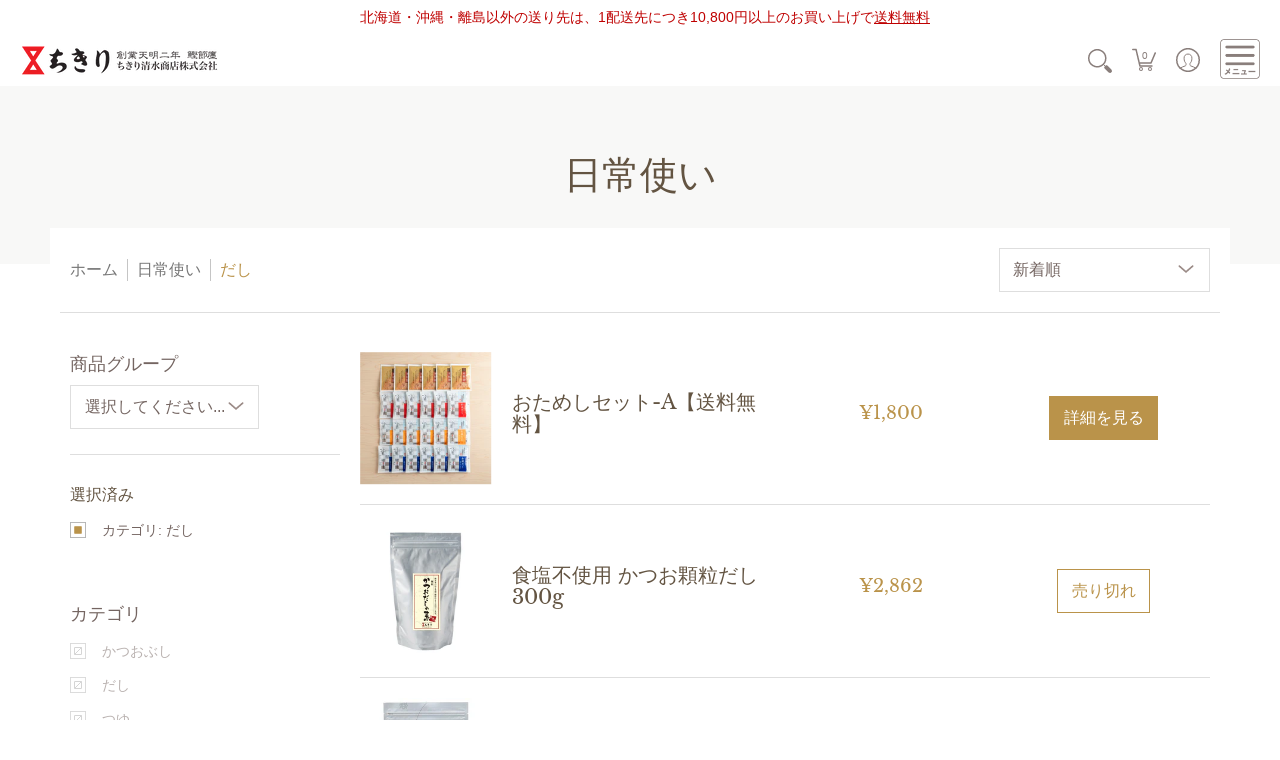

--- FILE ---
content_type: text/html; charset=utf-8
request_url: https://www.chikiri1782.com/collections/everyday/%E3%82%AB%E3%83%86%E3%82%B4%E3%83%AA_02%5E%E3%81%A0%E3%81%97
body_size: 77200
content:
<!doctype html><html class="no-js" lang="ja" class="fonts-loading">
  <head>
	<!-- Added by AVADA SEO Suite -->
	





<meta name="twitter:image" content="undefined">






	<!-- /Added by AVADA SEO Suite -->
<!-- PROGRESSIFY-ME:START -->
<link rel="manifest" href="/a/progressify/chikiri1782/manifest.json">
<!-- PROGRESSIFY-ME:END -->



 
<meta charset="utf-8">
<meta http-equiv="X-UA-Compatible" content="IE=edge">
<meta name="viewport" content="width=device-width,initial-scale=1"><meta name="description" content="毎日使うものだからこそ、こだわりたい。 日常使いに最適なちきりの商品です。" /><meta name="theme-color" content="#ba934a">
<title>日常使い | 鰹節専門店 ちきり</title> 
<link rel="canonical" href="https://www.chikiri1782.com/collections/everyday/%e3%82%ab%e3%83%86%e3%82%b4%e3%83%aa_02%5e%e3%81%a0%e3%81%97" /><link rel="preconnect" href="https://cdn.shopify.com" crossorigin>
<link rel="preconnect" href="https://fonts.shopifycdn.com" crossorigin>
<link rel="preconnect" href="https://monorail-edge.shopifysvc.com">



<link href="//cdnjs.cloudflare.com/ajax/libs/font-awesome/4.7.0/css/font-awesome.min.css" rel="stylesheet" type="text/css" media="all" />



<link href="//www.chikiri1782.com/cdn/shop/t/25/assets/styles.min.css?v=70856653821133462941718784371" rel="preload" as="style">


<link href="//www.chikiri1782.com/cdn/fonts/libre_baskerville/librebaskerville_n4.2ec9ee517e3ce28d5f1e6c6e75efd8a97e59c189.woff2" rel="preload" type="font/woff2" as="font" crossorigin>





<link href="//www.chikiri1782.com/cdn/shop/t/25/assets/script.header.js?v=95110922840160381971718784371" rel="preload" as="script">
<link href="//www.chikiri1782.com/cdn/shop/t/25/assets/script.js?v=150709827593244376771718784371" rel="preload" as="script">
<link href="//www.chikiri1782.com/cdn/shop/t/25/assets/script.collection.js?v=47140521003005902131718784371" as="script" rel="preload">
<link href="//www.chikiri1782.com/cdn/shopifycloud/storefront/assets/no-image-2048-a2addb12.gif" as="image" rel="preload">





<style>
  	
  @font-face {
  font-family: "Libre Baskerville";
  font-weight: 400;
  font-style: normal;
  font-display: swap;
  src: url("//www.chikiri1782.com/cdn/fonts/libre_baskerville/librebaskerville_n4.2ec9ee517e3ce28d5f1e6c6e75efd8a97e59c189.woff2") format("woff2"),
       url("//www.chikiri1782.com/cdn/fonts/libre_baskerville/librebaskerville_n4.323789551b85098885c8eccedfb1bd8f25f56007.woff") format("woff");
}

  
  
  :root {
    
    /* DEFAULT COLORS */

	--white:#fff;
    --black:#000;
    --body_font_color:#746561;
    --body_font_color_05:rgba(116, 101, 97, 0.05);
    --body_font_color_25:rgba(116, 101, 97, 0.25);
    --body_font_color_50:rgba(116, 101, 97, 0.5);
    --body_font_color_lighten_15:#9b8b87;
    --body_font_color_darken_10:#584d4a;
    --body_font_hover_color:#4e4646;
    --headline_font_color:#635442;
    --headline_font_color_00:rgba(99, 84, 66, 0.0);
    --headline_font_color_05:rgba(99, 84, 66, 0.05);
    --headline_font_color_08:rgba(99, 84, 66, 0.08);
    --customer_background_color:rgba(0,0,0,0);
    --customer_font_color:#bf0000;
    --customer_hover_font_color:#ff0000;
    --header_background_color:#ffffff;
    --header_font_color:#897e7b;
    --header_font_color_darken_15:#615957;
    --header_hover_font_color:#bf0000;
    --header_hover_font_color_darken_15:#730000;
    --announcement_background_color:rgba(0,0,0,0);
    --announcement_font_color:#6b6f81;
    --announcement_hover_font_color:#292929;
    --rating_color:#ffcb67;
    --rating_background_color:#efefef;
    --button_color:#ba934a;
    --button_color_25:rgba(186, 147, 74, 0.25);
    --button_color_lighten_30:#e4d5b9;
    --button_color_darken_15:#856833;
    --hover_button_color:#ffcb67;
    --line_color:#dedede;
    --line_color_05:rgba(222, 222, 222, 0.05);
    --line_color_darken_10:#c5c5c5;
    --success_color:#bf0000;
    --error_color:#990000;
    --error_color_00:rgba(153, 0, 0, 0.0);
    --error_color_75:rgba(153, 0, 0, 0.75);
    --section_color_primary:#f8f8f7;
    --section_color_secondary:#f0eee9;
    --badge_color:#e32e00;
    --badge_background_color:#ffffff;
    --a11ygrey:#767676;
    
    /* DEFAULT FONTS */

    --headline_font:"Libre Baskerville", serif;
    --headline_font_fallback:serif;
    --headline_font_weight:400;
  	--headline_font_weight_bold:700;
  	--headline_font_weight_medium:500;
  	--headline_font_style:normal;

    --body_font:"system_ui", -apple-system, 'Segoe UI', Roboto, 'Helvetica Neue', 'Noto Sans', 'Liberation Sans', Arial, sans-serif, 'Apple Color Emoji', 'Segoe UI Emoji', 'Segoe UI Symbol', 'Noto Color Emoji';
    --body_font_fallback:-apple-system, 'Segoe UI', Roboto, 'Helvetica Neue', 'Noto Sans', 'Liberation Sans', Arial, sans-serif, 'Apple Color Emoji', 'Segoe UI Emoji', 'Segoe UI Symbol', 'Noto Color Emoji';        
    --body_font_weight:400;
    --body_font_weight_bold:700;
    --body_font_weight_medium:500;
  	--body_font_style:normal;
    
    /* SHOP PAY */
    
    --payment-terms-background-color: #fff;
    --color-body-text: #746561;
    --color-body: #fff;
    --color-bg: #fff;
    
    /* DEFAULT ICONS */--square_solid: url("data:image/svg+xml,%3Csvg height='16' width='16' viewBox='0 0 24 24' xmlns='http://www.w3.org/2000/svg' version='1.1' xmlns:xlink='http://www.w3.org/1999/xlink' xmlns:svgjs='http://svgjs.com/svgjs'%3E%3Cg%3E%3Crect x='7' y='7' width='10' height='10' fill='%23ba934a' stroke='%23ba934a'/%3E%3C/g%3E%3C/svg%3E");
	--square_crossed: url("data:image/svg+xml,%3Csvg height='16' width='16' viewBox='0 0 24 24' xmlns='http://www.w3.org/2000/svg' version='1.1' xmlns:xlink='http://www.w3.org/1999/xlink' xmlns:svgjs='http://svgjs.com/svgjs'%3E%3Cg%3E%3Cpath fill='none' stroke='currentColor' d='M7 16.999L17 6.999'/%3E%3Crect x='7' y='7' width='10' height='10' fill='none' stroke='currentColor'/%3E%3C/g%3E%3C/svg%3E");
    --x_only: url("data:image/svg+xml,%3Csvg height='16' width='16' viewBox='0 0 24 24' xmlns='http://www.w3.org/2000/svg' version='1.1' xmlns:xlink='http://www.w3.org/1999/xlink' xmlns:svgjs='http://svgjs.com/svgjs'%3E%3Cg%3E%3Cpath fill='none' stroke='%23ba934a' d='M7 16.999L17 6.999' style='stroke-linecap: square;'/%3E%3Cpath fill='none' stroke='%23ba934a' d='M17 16.999L7 6.999' style='stroke-linecap: square;'/%3E%3Crect x='-110' y='4.058' width='5.57' height='5.57' style='fill: rgb(216, 216, 216); stroke-linecap: square;'/%3E%3C/g%3E%3C/svg%3E");
	--box: url("data:image/svg+xml,%3Csvg height='16' width='16' viewBox='0 0 24 24' xmlns='http://www.w3.org/2000/svg' version='1.1' xmlns:xlink='http://www.w3.org/1999/xlink' xmlns:svgjs='http://svgjs.com/svgjs'%3E%3Cg%3E%3Cpath d='M0.500 0.499 L23.500 0.499 L23.500 23.499 L0.500 23.499 Z' fill='none' stroke='currentColor'/%3E%3C/g%3E%3C/svg%3E");
    --box_check: url("data:image/svg+xml,%3Csvg height='16' width='16' viewBox='0 0 24 24' xmlns='http://www.w3.org/2000/svg' version='1.1' xmlns:xlink='http://www.w3.org/1999/xlink' xmlns:svgjs='http://svgjs.com/svgjs'%3E%3Cg transform='matrix(1,0,0,1,0,0)'%3E%3Cpath d='M18 6.999L11 16.499 6 12.499' fill='none' stroke='%23ba934a' style='stroke-width: 2px;'%3E%3C/path%3E%3Cpath d='M0.500 0.499 L23.500 0.499 L23.500 23.499 L0.500 23.499 Z' fill='none' stroke='currentColor'/%3E%3C/g%3E%3C/svg%3E");
	--circle: url("data:image/svg+xml,%3Csvg height='16' width='16' viewBox='0 0 24 24' xmlns='http://www.w3.org/2000/svg' version='1.1' xmlns:xlink='http://www.w3.org/1999/xlink' xmlns:svgjs='http://svgjs.com/svgjs'%3E%3Cg%3E%3Cpath d='M0.500 11.999 A11.500 11.500 0 1 0 23.500 11.999 A11.500 11.500 0 1 0 0.500 11.999 Z' fill='none' stroke='currentColor'/%3E%3C/g%3E%3C/svg%3E");
    --circle_check: url("data:image/svg+xml,%3Csvg height='16' width='16' viewBox='0 0 24 24' xmlns='http://www.w3.org/2000/svg' version='1.1' xmlns:xlink='http://www.w3.org/1999/xlink' xmlns:svgjs='http://svgjs.com/svgjs'%3E%3Cg transform='matrix(1,0,0,1,0,0)'%3E%3Cpath d='M18 6.999L11 16.499 6 12.499' fill='none' stroke='%23ba934a' style='stroke-width: 2px;'%3E%3C/path%3E%3Cpath d='M0.500 11.999 A11.500 11.500 0 1 0 23.500 11.999 A11.500 11.500 0 1 0 0.500 11.999 Z' fill='none' stroke='currentColor'/%3E%3C/g%3E%3C/svg%3E");
    --plus: url("data:image/svg+xml,%3Csvg viewBox='0 0 24 24' xmlns='http://www.w3.org/2000/svg' version='1.1' xmlns:xlink='http://www.w3.org/1999/xlink' xmlns:svgjs='http://svgjs.com/svgjs'%3E%3Cg%3E%3Cpath d='M12 6L12 18' fill='none' stroke='%23ffffff' stroke-linecap='round' stroke-linejoin='round' style='stroke-width: 1.5px;'/%3E%3Cpath d='M18 12L6 12' fill='none' stroke='%23ffffff' stroke-linecap='round' stroke-linejoin='round' style='stroke-width: 1.5px;'/%3E%3C/g%3E%3C/svg%3E");
    --minus: url("data:image/svg+xml,%3Csvg viewBox='0 0 24 24' xmlns='http://www.w3.org/2000/svg' version='1.1' xmlns:xlink='http://www.w3.org/1999/xlink' xmlns:svgjs='http://svgjs.com/svgjs'%3E%3Cg%3E%3Cpath d='M18 12L6 12' fill='none' stroke='%23ffffff' stroke-linecap='round' stroke-linejoin='round' style='stroke-width: 1.5px;'/%3E%3C/g%3E%3C/svg%3E");
    --times_w: url("data:image/svg+xml,%3Csvg viewBox='0 0 24 24' xmlns='http://www.w3.org/2000/svg' version='1.1' xmlns:xlink='http://www.w3.org/1999/xlink' xmlns:svgjs='http://svgjs.com/svgjs'%3E%3Cg%3E%3Cpath d='M 5 5 L 19 19' fill='none' stroke='%23ffffff' stroke-linecap='round' stroke-linejoin='round' stroke-width='3px'/%3E%3Cpath d='M 19 5 L 5 19' fill='none' stroke='%23ffffff' stroke-linecap='round' stroke-linejoin='round' stroke-width='3px'/%3E%3C/g%3E%3C/svg%3E");
    --times_r: url("data:image/svg+xml,%3Csvg viewBox='0 0 24 24' xmlns='http://www.w3.org/2000/svg' version='1.1' xmlns:xlink='http://www.w3.org/1999/xlink' xmlns:svgjs='http://svgjs.com/svgjs'%3E%3Cg%3E%3Cpath d='M 5 5 L 19 19' fill='none' stroke='%23990000' stroke-linecap='round' stroke-linejoin='round' stroke-width='3px'/%3E%3Cpath d='M 19 5 L 5 19' fill='none' stroke='%23990000' stroke-linecap='round' stroke-linejoin='round' stroke-width='3px'/%3E%3C/g%3E%3C/svg%3E");
    --times_g: url("data:image/svg+xml,%3Csvg viewBox='0 0 24 24' xmlns='http://www.w3.org/2000/svg' version='1.1' xmlns:xlink='http://www.w3.org/1999/xlink' xmlns:svgjs='http://svgjs.com/svgjs'%3E%3Cg%3E%3Cpath d='M 5 5 L 19 19' fill='none' stroke='%23c5c5c5' stroke-linecap='round' stroke-linejoin='round' stroke-width='3px'/%3E%3Cpath d='M 19 5 L 5 19' fill='none' stroke='%23c5c5c5' stroke-linecap='round' stroke-linejoin='round' stroke-width='3px'/%3E%3C/g%3E%3C/svg%3E");
    --open_plus: url("data:image/svg+xml,%3Csvg height='18' width='18' viewBox='0 0 24 24' xmlns='http://www.w3.org/2000/svg' version='1.1' xmlns:xlink='http://www.w3.org/1999/xlink' xmlns:svgjs='http://svgjs.com/svgjs'%3E%3Cg%3E%3Cpath d='M12 6L12 18' fill='none' stroke='%23ffffff' stroke-linecap='round' stroke-linejoin='round' style='stroke-width: 2.5px;'/%3E%3Cpath d='M18 12L6 12' fill='none' stroke='%23ffffff' stroke-linecap='round' stroke-linejoin='round' style='stroke-width: 2.5px;'/%3E%3C/g%3E%3C/svg%3E");
    --open_minus: url("data:image/svg+xml,%3Csvg height='18' width='18' viewBox='0 0 24 24' xmlns='http://www.w3.org/2000/svg' version='1.1' xmlns:xlink='http://www.w3.org/1999/xlink' xmlns:svgjs='http://svgjs.com/svgjs'%3E%3Cg%3E%3Cpath d='M18 12L6 12' fill='none' stroke='%23ffffff' stroke-linecap='round' stroke-linejoin='round' style='stroke-width: 2.5px;'/%3E%3C/g%3E%3C/svg%3E");
    --open_plus_header: url("data:image/svg+xml,%3Csvg height='18' width='18' viewBox='0 0 24 24' xmlns='http://www.w3.org/2000/svg' version='1.1' xmlns:xlink='http://www.w3.org/1999/xlink' xmlns:svgjs='http://svgjs.com/svgjs'%3E%3Cg%3E%3Cpath d='M12 6L12 18' fill='none' stroke='%23bf0000' stroke-linecap='round' stroke-linejoin='round' style='stroke-width: 2.5px;'/%3E%3Cpath d='M18 12L6 12' fill='none' stroke='%23bf0000' stroke-linecap='round' stroke-linejoin='round' style='stroke-width: 2.5px;'/%3E%3C/g%3E%3C/svg%3E");
    --open_minus_header: url("data:image/svg+xml,%3Csvg height='18' width='18' viewBox='0 0 24 24' xmlns='http://www.w3.org/2000/svg' version='1.1' xmlns:xlink='http://www.w3.org/1999/xlink' xmlns:svgjs='http://svgjs.com/svgjs'%3E%3Cg%3E%3Cpath d='M18 12L6 12' fill='none' stroke='%23bf0000' stroke-linecap='round' stroke-linejoin='round' style='stroke-width: 2.5px;'/%3E%3C/g%3E%3C/svg%3E");
    --open_plus_rev: url("data:image/svg+xml,%3Csvg height='18' width='18' viewBox='0 0 24 24' xmlns='http://www.w3.org/2000/svg' version='1.1' xmlns:xlink='http://www.w3.org/1999/xlink' xmlns:svgjs='http://svgjs.com/svgjs'%3E%3Cg%3E%3Cpath d='M12 6L12 18' fill='none' stroke='%23ba934a' stroke-linecap='round' stroke-linejoin='round' style='stroke-width: 2.5px;'/%3E%3Cpath d='M18 12L6 12' fill='none' stroke='%23ba934a' stroke-linecap='round' stroke-linejoin='round' style='stroke-width: 2.5px;'/%3E%3C/g%3E%3C/svg%3E");
    --open_minus_rev_a: url("data:image/svg+xml,%3Csvg height='18' width='18' viewBox='0 0 24 24' xmlns='http://www.w3.org/2000/svg' version='1.1' xmlns:xlink='http://www.w3.org/1999/xlink' xmlns:svgjs='http://svgjs.com/svgjs'%3E%3Cg%3E%3Cpath d='M 0.75 12.016 C 0.75 20.677 10.125 26.089 17.625 21.759 C 21.105 19.749 23.25 16.036 23.25 12.016 C 23.25 3.356 13.875 -2.056 6.375 2.274 C 2.895 4.284 0.75 7.997 0.75 12.016 Z' fill='%23ffffff' stroke='%23ba934a' style='stroke-width: 1.5px;'/%3E%3Cpath d='M18 12L6 12' fill='none' stroke='%23ba934a' stroke-linecap='round' stroke-linejoin='round' style='stroke-width: 2.5px;'/%3E%3C/g%3E%3C/svg%3E");
    --open_minus_rev_b: url("data:image/svg+xml,%3Csvg height='18' width='18' viewBox='0 0 24 24' xmlns='http://www.w3.org/2000/svg' version='1.1' xmlns:xlink='http://www.w3.org/1999/xlink' xmlns:svgjs='http://svgjs.com/svgjs'%3E%3Cg%3E%3Cpath d='M18 12L6 12' fill='none' stroke='%23ba934a' stroke-linecap='round' stroke-linejoin='round' style='stroke-width: 2.5px;'/%3E%3C/g%3E%3C/svg%3E");
    --arrow_down: url("data:image/svg+xml,%3Csvg height='20' width='20' viewBox='0 0 24 24' xmlns='http://www.w3.org/2000/svg' version='1.1' xmlns:xlink='http://www.w3.org/1999/xlink' xmlns:svgjs='http://svgjs.com/svgjs'%3E%3Cg%3E%3Cpath d='M 4 8.5 L 12 15.5 C 12 15.5 12 15.5 12 15.5 L 20.03 8.521' fill='none' stroke='%23ffffff' stroke-linecap='round' stroke-linejoin='round' stroke-width='6px'/%3E%3Cpath d='M 4 8.5 L 11.985 15.487 C 11.985 15.487 11.985 15.487 11.985 15.487 L 20 8.521' fill='none' stroke='%239b8b87' stroke-linecap='round' stroke-linejoin='round' stroke-width='2px'/%3E%3C/g%3E%3C/svg%3E");
    --bell: url("data:image/svg+xml,%3Csvg height='14' width='14' viewBox='0 0 24 24' xmlns='http://www.w3.org/2000/svg' version='1.1' xmlns:xlink='http://www.w3.org/1999/xlink' xmlns:svgjs='http://svgjs.com/svgjs'%3E%3Cg%3E%3Cpath d='M18.5,19.5V15a6.5,6.5,0,0,0-4-6,2.5,2.5,0,0,0-5,0,6.5,6.5,0,0,0-4,6v4.5a2,2,0,0,1-2,2h17A2,2,0,0,1,18.5,19.5Z' fill='none' stroke='%23990000' stroke-linecap='round' stroke-linejoin='round'%3E%3C/path%3E%3Cpath d='M14,21.5a2,2,0,1,1-4,0' fill='none' stroke='%23990000' stroke-linecap='round' stroke-linejoin='round'%3E%3C/path%3E%3Cpath d='M3.5,9A5.5,5.5,0,0,1,9,3.5' fill='none' stroke='%23990000' stroke-linecap='round' stroke-linejoin='round'%3E%3C/path%3E%3Cpath d='M.5,9A8.5,8.5,0,0,1,9,.5' fill='none' stroke='%23990000' stroke-linecap='round' stroke-linejoin='round'%3E%3C/path%3E%3Cpath d='M20.5,9A5.5,5.5,0,0,0,15,3.5' fill='none' stroke='%23990000' stroke-linecap='round' stroke-linejoin='round'%3E%3C/path%3E%3Cpath d='M23.5,9A8.5,8.5,0,0,0,15,.5' fill='none' stroke='%23990000' stroke-linecap='round' stroke-linejoin='round'/%3E%3C/g%3E%3C/svg%3E");
        
    /* DEFAULT SIZES */
  
	--base:18px;
    --xx_small:calc(var(--base) * 0.75);	/* p  / 12 */
    --x_small:calc(var(--base) * 0.875);	/* h6 / 14 */
    --small:var(--base);					/* h5 / 16 */
    --medium:calc(var(--base) * 1.125);		/* h4 / 18 */
    --large:calc(var(--base) * 1.625);		/* h3 / 26 */
    --x_large:calc(var(--base) * 2.125);	/* h2 / 34 */
    --xx_large:calc(var(--base) * 3);		/* h1 / 48 */

    --master_spacing:20px;
    --swatches:36px;
    --stars:18;
    --star_spacing: 2;
  	--star_size: calc(var(--stars) * 1.5);
    
  }.badge {
    height:0px;
    padding:0px;
    width:0px;
  }
  
  .placeholder-svg-background {background-image:url('data:image/svg+xml,%3Csvg xmlns=%22http://www.w3.org/2000/svg%22 viewBox=%220 0 1052 400%22%3E%3Cpath d=%22M103 177.9c0-.3-.2-.5-.4-.7-.2-.2-.5-.2-.8-.2l-13.4 3.1c-.3.1-.6.3-.7.6l-.7 2c-.7 1.9-2.6 2.6-3.6 2.9-1.2.3-2.5.6-3.8.9-6.3 1.5-14.1 3.3-21.4 6.6-6.8-6.3-12.7-11.1-15.7-13.5-.5-.4-1.2-.6-1.8-.5-.6.1-1.1.4-1.5.8-.5.3-2.1 1.5-2.8 3.7-2.9 9.4 1.8 15.3 7 19.9-4.9 5.5-8.1 12.9-8.1 22.9 0 36.1 20.1 42.8 33.4 47.3 8.1 2.7 12.7 4.5 12.7 9.6 0 5.4-5.4 7.2-12.8 9.7-14.1 4.7-33.3 11.1-33.3 47.2 0 10.2 3.3 17.7 8.4 23.2-5.3 4.6-10.2 10.6-7.3 20.1.7 2.2 2.2 3.3 2.8 3.7.4.4.9.7 1.5.8h.3c.5 0 1.1-.2 1.5-.5 3.1-2.4 9.2-7.4 16.1-13.9 7.2 3.2 14.9 5 21 6.4 1.4.3 2.6.6 3.8.9 1.1.3 2.9 1 3.6 2.9l.7 2c.1.3.4.6.7.6l13.4 3.1h.2c.2 0 .4-.1.6-.2.2-.2.4-.4.4-.7 6.9-50.3.2-77.3-3.8-93.4-1.3-5.3-2.3-9.2-2.3-12.1s.9-6.8 2.3-12.1c4.1-15.9 10.7-42.8 3.8-93.1zm-64.8 6.4c.5-1.8 2-2.6 2-2.7l.3-.3c.1-.1.2-.2.3-.2.1 0 .2 0 .3.1 2.8 2.3 8.5 6.8 15 12.8-4.2 2.1-8.1 4.7-11.5 8-6.5-5.7-8.4-11-6.4-17.7zm3 201.6c-.1.1-.3.1-.3.1-.1 0-.2 0-.3-.2l-.3-.3s-1.5-.9-2-2.7c-2.1-6.9-.1-12.1 6.8-18.1 3.4 3.3 7.4 5.8 11.6 7.9-6.8 6.3-12.5 11-15.5 13.3zM95 283.3c0 3.2 1 7.1 2.3 12.6 3.9 15.8 10.5 42.3 3.9 91.5l-11.8-2.7-.5-1.5c-.7-2-2.6-3.5-5-4.2-1.2-.3-2.5-.6-3.9-.9-16-3.7-42.8-10-42.8-37.9 0-34.6 18.5-40.8 32-45.3 7.6-2.5 14.2-4.7 14.2-11.6 0-6.8-6.5-8.9-14.1-11.5-13.5-4.5-32.1-10.7-32.1-45.4 0-27.9 26.8-34.2 42.8-37.9 1.4-.3 2.7-.6 3.9-.9 2.5-.6 4.3-2.1 5-4.2l.5-1.5 11.8-2.7c6.6 49.3 0 75.7-3.9 91.5-1.3 5.5-2.3 9.4-2.3 12.6z%22/%3E%3Cpath d=%22M96 372c-1.6 0-2.5 2.8-2.5 5.6s.8 5.6 2.5 5.6 2.5-2.8 2.5-5.6-.9-5.6-2.5-5.6zm0 10.2c-.6 0-1.5-1.8-1.5-4.6s.9-4.6 1.5-4.6 1.5 1.8 1.5 4.6-.9 4.6-1.5 4.6zm0-187.5c1.6 0 2.5-2.8 2.5-5.6s-.8-5.6-2.5-5.6-2.5 2.8-2.5 5.6c0 2.9.9 5.6 2.5 5.6zm0-10.1c.6 0 1.5 1.8 1.5 4.6s-.9 4.6-1.5 4.6-1.5-1.8-1.5-4.6.9-4.6 1.5-4.6zM83.5 296.7c-18.6.8-43.3 5.7-43.3 40.1 0 10.6 3.2 19 9.4 24.8 5 4.7 14.3 9.9 31 9.9 1.8 0 3.6-.1 5.6-.2 6.5-.4 11.9-4.9 13.4-11.1 1.6-6.5 6.1-29.8-4.5-56-1.9-4.7-6.6-7.6-11.6-7.5zm-42.3 40.1c0-33.2 23.8-38.2 41.9-39-.1.2-.2.3-.2.6.2 4.8.4 9.3.6 13.7-.1 23.6-15.1 33.9-28.4 43-2 1.4-3.9 2.6-5.7 4-.2.2-.4.4-.4.6-5.2-5.6-7.8-13.3-7.8-22.9zm8.9 24c.2 0 .3-.1.4-.2 1.8-1.3 3.6-2.6 5.6-3.9 10.8-7.4 23.8-16.3 28-33.3.4 5.8.8 11.1 1.1 15.7-4.8 8.6-12.2 17.7-22.6 27.8-.3.2-.3.6-.3.9-4.5-1.5-8.7-3.7-12.2-6.9.1-.1.1-.1 0-.1zm36 9.5c-5.5.4-14 .3-22-2 9.5-9.3 16.5-17.8 21.4-25.8 1.4 16.4 2.6 26.8 2.6 26.9 0 .2.1.4.2.5-.7.3-1.4.4-2.2.4zm12.5-10.4c-1.1 4.5-4.3 7.9-8.5 9.5v-.2c0-.1-1.4-11.8-2.9-30-.6-7.5-1.3-16.7-1.8-27.3v-.6c0-.1 0-.2-.1-.2-.2-4.1-.4-8.4-.5-12.9 0-.2-.1-.3-.2-.5 4.1.3 7.8 2.9 9.4 6.8 10.7 25.9 6.2 49 4.6 55.4zm1-153c-1.6-6.2-7-10.7-13.4-11.1-20.3-1.3-31.1 4.6-36.6 9.7-6.2 5.8-9.4 14.2-9.4 24.8 0 34.3 24.7 39.3 43.3 40.1h.5c4.8 0 9.3-3 11.1-7.5 10.6-26.2 6.1-49.5 4.5-56zM81 196.6c1.9 0 3.6.1 5.1.2.8.1 1.6.2 2.4.4-.2.2-.3.4-.3.6 0 .1-1.2 10.5-2.6 26.9-4.9-8.1-12-16.5-21.4-25.8-.1-.1-.1-.1-.2-.1 5.8-1.7 11.9-2.2 17-2.2zm-39.8 33.7c0-9.6 2.6-17.3 7.8-22.8 0 .3.1.6.4.8 1.7 1.3 3.5 2.5 5.4 3.8 13.6 9.4 29.1 20.1 28.1 45.6-.2 4.2-.2 7.3-.3 11.2 0 .2.1.3.1.5-18.1-.9-41.5-6.1-41.5-39.1zm43.2 39.1c.1-.1.2-.3.2-.5 0-3.9.1-7 .3-11.2 1-26.6-15.6-38.1-29-47.3-1.9-1.3-3.6-2.5-5.3-3.7-.2-.1-.4-.2-.6-.2l.2-.2c3.5-3.3 7.8-5.5 12.3-7-.2.4-.1.8.2 1.1 10.4 10.2 17.8 19.3 22.7 28.1 3 5.4 4.7 10.3 5.1 14.6.6 7.1 1.2 13 2 20.4 0 .4.4.8.8.8-1.9 3-5.3 4.9-8.9 5.1zm10-7.5c-.7-6.8-1.3-12.5-1.9-19.1-.4-4.5-2.2-9.6-5.2-15.1 1.4-18 2.8-29.6 2.8-29.7v-.3c4.2 1.6 7.4 5 8.5 9.5 1.6 6.3 6 29.1-4.2 54.7zM204.6 71.5c16 0 29.1-13 29.1-29.1s-13-29.1-29.1-29.1-29.1 13-29.1 29.1 13.1 29.1 29.1 29.1zm0-57.1c15.5 0 28.1 12.6 28.1 28.1 0 15.5-12.6 28.1-28.1 28.1S176.5 58 176.5 42.5c0-15.5 12.6-28.1 28.1-28.1z%22/%3E%3Cpath d=%22M227.5 42.7c0 .3.2.5.5.5h3.1c.3 0 .5-.2.5-.5s-.2-.5-.5-.5H228c-.3 0-.5.3-.5.5zm-49.4.5h3.1c.3 0 .5-.2.5-.5s-.2-.5-.5-.5h-3.1c-.3 0-.5.2-.5.5s.2.5.5.5zm26.2 22.2c-.3 0-.5.2-.5.5V69c0 .3.2.5.5.5s.5-.2.5-.5v-3.1c0-.3-.2-.5-.5-.5zm0-45.9c.3 0 .5-.2.5-.5v-3.1c0-.3-.2-.5-.5-.5s-.5.2-.5.5V19c0 .3.2.5.5.5zm12.4 42.9c-.1-.2-.4-.3-.7-.2-.2.1-.3.4-.2.7l1.6 2.7c.1.2.3.2.4.2.1 0 .2 0 .2-.1.2-.1.3-.4.2-.7l-1.5-2.6zm-24.2-39.9c.1.2.3.2.4.2.1 0 .2 0 .2-.1.2-.1.3-.4.2-.7l-1.6-2.7c-.1-.2-.4-.3-.7-.2-.2.1-.3.4-.2.7l1.7 2.8zm-8.3 31.1l-2.8 1.6c-.2.1-.3.4-.2.7.1.2.3.2.4.2.1 0 .2 0 .2-.1l2.8-1.6c.2-.1.3-.4.2-.7 0-.1-.4-.2-.6-.1zm40.6-22.3c.1 0 .2 0 .2-.1l2.8-1.6c.2-.1.3-.4.2-.7-.1-.2-.4-.3-.7-.2l-2.8 1.6c-.2.1-.3.4-.2.7.1.2.3.3.5.3zm3 24l-2.8-1.6c-.2-.1-.5-.1-.7.2-.1.2-.1.5.2.7l2.8 1.6c.1 0 .2.1.2.1.2 0 .3-.1.4-.2.2-.4.2-.7-.1-.8zm-46.4-25.7l2.8 1.6c.1 0 .2.1.2.1.2 0 .3-.1.4-.2.1-.2.1-.5-.2-.7l-2.8-1.6c-.2-.1-.5-.1-.7.2s.1.5.3.6zm11.8 32.6c-.2-.1-.5-.1-.7.2l-1.6 2.8c-.1.2-.1.5.2.7.1 0 .2.1.2.1.2 0 .3-.1.4-.2l1.6-2.8c.2-.4.1-.7-.1-.8zM216 22.7c.1 0 .2.1.2.1.2 0 .3-.1.4-.2l1.6-2.8c.1-.2.1-.5-.2-.7-.2-.1-.5-.1-.7.2l-1.6 2.8c0 .1.1.4.3.6zm-12.9 19.1s.1 0 .1.1c-.1.2-.1.5-.1.7l1.4 11.2c.1 1.1.4 2.2.9 3.2l.9 1.9c.1.2.3.3.5.3h.1c.2 0 .4-.2.4-.4l.3-2.1c.2-1.1.2-2.4.1-3.6l-1.2-10h13.2c2 0 4 0 5.9-.5.2-.1.4-.1.4-.4 0-.2-.2-.4-.4-.4-1.9-.5-3.9-.7-5.9-.7h-14c-.3-.3-.7-.4-1.2-.3-.3 0-.5.1-.7.3 0 0 0-.1-.1-.1l-18.1-14.8c-.2-.2-.5-.1-.7.1-.2.2-.1.5.1.7l18.1 14.8zm16.5.4c1.1 0 2.2-.2 3.3 0-1.1.2-2.2 0-3.3 0h-13.4 13.4z%22/%3E%3Cpath d=%22M211.3 38.3c.3 0 .5-.2.5-.5V27c0-.3-.2-.5-.5-.5s-.5.2-.5.5v10.9c0 .2.2.4.5.4zm-3-2.1c.3 0 .5-.2.5-.5v-6.5c0-.3-.2-.5-.5-.5s-.5.2-.5.5v6.5c0 .2.2.5.5.5zm-57.7-2h5.9c.3 0 .5-.2.5-.5s-.2-.5-.5-.5h-5.9c-.3 0-.5.2-.5.5s.2.5.5.5zm-8.1 5h2.4c.3 0 .5-.2.5-.5s-.2-.5-.5-.5h-2.4c-.3 0-.5.2-.5.5s.3.5.5.5zm13.1 4.5c0 .3.2.5.5.5h2.8c.3 0 .5-.2.5-.5s-.2-.5-.5-.5h-2.8c-.2 0-.5.3-.5.5zm-13.8 6.5h4c.3 0 .5-.2.5-.5s-.2-.5-.5-.5h-4c-.3 0-.5.2-.5.5s.2.5.5.5zm6.9 0h1.5c.3 0 .5-.2.5-.5s-.2-.5-.5-.5h-1.5c-.3 0-.5.2-.5.5s.3.5.5.5zm-34.9-16h5.9c.3 0 .5-.2.5-.5s-.2-.5-.5-.5h-5.9c-.3 0-.5.2-.5.5s.2.5.5.5zm-6.4 0h2.1c.3 0 .5-.2.5-.5s-.2-.5-.5-.5h-2.1c-.3 0-.5.2-.5.5s.3.5.5.5zm-11.3 0h5.3c.3 0 .5-.2.5-.5s-.2-.5-.5-.5h-5.3c-.3 0-.5.2-.5.5s.2.5.5.5zm20.4 9.5c0 .3.2.5.5.5h7.7c.3 0 .5-.2.5-.5s-.2-.5-.5-.5H117c-.3 0-.5.3-.5.5zm-4.8.5h2c.3 0 .5-.2.5-.5s-.2-.5-.5-.5h-2c-.3 0-.5.2-.5.5s.3.5.5.5zm-11.8 5.5c0 .3.2.5.5.5h5.5c.3 0 .5-.2.5-.5s-.2-.5-.5-.5h-5.5c-.3 0-.5.3-.5.5zM83.3 34.2h5.1c.3 0 .5-.2.5-.5s-.2-.5-.5-.5h-5.1c-.3 0-.5.2-.5.5s.3.5.5.5zm9 4h4.1c.3 0 .5-.2.5-.5s-.2-.5-.5-.5h-4.1c-.3 0-.5.2-.5.5s.3.5.5.5zm-9.5 1h2.4c.3 0 .5-.2.5-.5s-.2-.5-.5-.5h-2.4c-.3 0-.5.2-.5.5s.2.5.5.5zm-9.2-1h4.1c.3 0 .5-.2.5-.5s-.2-.5-.5-.5h-4.1c-.3 0-.5.2-.5.5s.2.5.5.5zm14 11.5c0 .3.2.5.5.5h1.5c.3 0 .5-.2.5-.5s-.2-.5-.5-.5h-1.5c-.3 0-.5.3-.5.5z%22/%3E%3Cpath d=%22M54.8 56.8v-.3c0-.1-.2-.3-.2-.3h5.2v1.5c0 1.3 1 2.5 2.3 2.5h6.7c1.3 0 2-1.2 2-2.5v-1.4h57v1.3c0 1.3 1.2 2.5 2.5 2.5h6.7c1.3 0 2.8-1.2 2.8-2.5v-1.5h28.5c.5 3 3.1 6 6.4 6h3.3c5.3 7 13.5 12.1 22.9 13.2.4 1.7 1.9 3 3.7 3s3.4-1.4 3.7-3.1c9.5-1.1 17.7-6 23-13.4.2.1.3.3.5.3h3.4c2.8 0 5.2-2 6.1-5H283l79.2.1c2.2 0 4.4-.6 6.3-1.8 4.5-3 10-7.5 10-12.6s-5.4-9.7-10-12.6c-1.9-1.2-4-1.8-6.3-1.8l-120.5.1c-.5-3.1-3.1-5.4-6.4-5.4h-3.8c-.1 0-.2-.1-.3-.1-6-8.2-15.7-13.5-26.7-13.5-10.9 0-20.6 5.6-26.6 13.6h-3.3c-2.8 0-5.2 2-6.1 4h-28.8V26c0-1.3-1.4-2.8-2.8-2.8h-6.7c-1.3 0-2.5 1.4-2.5 2.8v1.3h-57V26c0-1.3-.6-2.8-2-2.8H62c-1.3 0-2.3 1.4-2.3 2.8v1.2h-5V27c0-3.3-2.8-5.7-6.1-5.7H31.2c-3.3 0-6.4 2.4-6.4 5.7v29.8c0 3.3 3.1 5.5 6.4 5.5h17.5c3.3-.1 6.1-2.3 6.1-5.5zm149.8 20.4c-1.2 0-2.3-.8-2.7-1.9.9.1 1.8.1 2.7.1s1.8 0 2.7-.1c-.4 1.1-1.4 1.9-2.7 1.9zM367.4 32c3.4 2.2 9.1 6.6 9.1 11 0 2.8-2.3 5.4-4.8 7.6-.1-.1-.2-.4-.4-.4h-7.1c-.3 0-.5.2-.5.5s.2.5.5.5h6.6c-1.2 1-2.3 1.9-3.3 2.6-1.5 1-3.3 1.6-5.2 1.6l-120.4.1V35.2h2.7c.3 0 .5-.2.5-.5s-.2-.5-.5-.5h-2.7v-3.7h120.4c1.7 0 3.5.5 5.1 1.5zm-132-6.8c2.5 0 4.4 1.8 4.4 4.2v25.9c0 2.5-2 4.8-4.4 4.8h-2.8c3.2-5 5-11.1 5-17.5s-1.8-12.5-5-17.5h2.8zm-30.8-13.7c17.1 0 31 13.9 31 31s-13.9 31-31 31-31-13.9-31-31 13.9-31 31-31zm-30 13.7h2c-3.2 5-5 11.1-5 17.5s1.8 12.5 5 17.5h-2c-2.5 0-4.9-2.4-4.9-4.8V29.5c.1-2.5 2.5-4.3 4.9-4.3zm-6.8 4v20h-2.3c-.3 0-.5.2-.5.5s.2.5.5.5h2.3v4h-28v-25h28zm-30 28.6c0 .2-.2.4-.4.4h-7.1c-.2 0-.4-.2-.4-.4V25.7c0-.2.2-.4.4-.4h7.1c.2 0 .4.2.4.4v32.1zm-10-28.4v7.9h-4.1c-.3 0-.5.2-.5.5s.2.5.5.5h4.1v16.1h-57v-25h57zm-58 28.4c0 .2-.2.4-.4.4h-7.1c-.2 0-.4-.2-.4-.4V25.7c0-.2.2-.4.4-.4h7.1c.2 0 .4.2.4.4v32.1zm-10-3.6H49c-1.9 0-3.2-1.4-3.2-3.2v-5.6c0-.1-.2-.1-.2-.1h7.2v2.6c0 .6.4 1 1 1s1-.4 1-1v-12c0-.6-.4-1-1-1s-1 .4-1 1v2.3h-7v-5.5c0-1.8 1.4-3.5 3.2-3.5h10.8v25zm-16-21.5v5.5h-13V27.4c0-.7.5-1.1 1.2-1.1h15.9c.7 0 1.3 0 1.3 1H49c-3-.1-5.2 2.5-5.2 5.4zm-13.4 7.5h22.4v3H30.4c-.4 0-.6-.6-.6-1v-.8c0-.3.2-1.2.6-1.2zm.4 5h12.9s.1 0 .1.1V51c0 3 2.3 5.2 5.2 5.2h.2c0 1-.6 1-1.3 1H32c-.7 0-1.2-.1-1.2-.9V45.2zm-4 11.6V27c0-2.2 2.2-3.7 4.4-3.7h17.5c2.2 0 4.1 1.6 4.1 3.7v.3h-2.6c0-1-1.1-2-2.3-2H32c-1.3 0-2.2.8-2.2 2.1v11.5c-1 .3-2 1.4-2 2.6v.8c0 1.3 1 2.3 2 2.6v11.5c0 1.3.9 1.9 2.2 1.9h15.9c1.3 0 2.3-1 2.3-2h2.4s.1.2.1.3v.3c0 2.2-1.9 3.5-4.1 3.5H31.2c-2.2-.2-4.4-1.5-4.4-3.6z%22/%3E%3Cpath d=%22M246.9 51.2h5.9c.3 0 .5-.2.5-.5s-.2-.5-.5-.5h-5.9c-.3 0-.5.2-.5.5s.2.5.5.5zm25.5 0h3.9c.3 0 .5-.2.5-.5s-.2-.5-.5-.5h-3.9c-.3 0-.5.2-.5.5s.3.5.5.5zm5.8-4.5c0 .3.2.5.5.5h2.4c.3 0 .5-.2.5-.5s-.2-.5-.5-.5h-2.4c-.2 0-.5.3-.5.5zm-22.4-5.5h5.3c.3 0 .5-.2.5-.5s-.2-.5-.5-.5h-5.3c-.3 0-.5.2-.5.5s.3.5.5.5zm16.4-.5c0 .3.2.5.5.5h7.2c.3 0 .5-.2.5-.5s-.2-.5-.5-.5h-7.2c-.3 0-.5.3-.5.5zm38.3-5.5h5.9c.3 0 .5-.2.5-.5s-.2-.5-.5-.5h-5.9c-.3 0-.5.2-.5.5s.3.5.5.5zm47.9 16h2.3c.3 0 .5-.2.5-.5s-.2-.5-.5-.5h-2.3c-.3 0-.5.2-.5.5s.2.5.5.5zm-7.9-5h-2.4c-.3 0-.5.2-.5.5s.2.5.5.5h2.4c.3 0 .5-.2.5-.5s-.2-.5-.5-.5zm13.1-5h4.1c.3 0 .5-.2.5-.5s-.2-.5-.5-.5h-4.1c-.3 0-.5.2-.5.5s.2.5.5.5zm-4.1-6h1.5c.3 0 .5-.2.5-.5s-.2-.5-.5-.5h-1.5c-.3 0-.5.2-.5.5s.2.5.5.5zm-14.6 0h8.9c.3 0 .5-.2.5-.5s-.2-.5-.5-.5h-8.9c-.3 0-.5.2-.5.5s.2.5.5.5zm-11.7 0h2.8c.3 0 .5-.2.5-.5s-.2-.5-.5-.5h-2.8c-.3 0-.5.2-.5.5s.2.5.5.5zm-52.6 15.5c0 .3.2.5.5.5h2.3c.3 0 .5-.2.5-.5s-.2-.5-.5-.5h-2.3c-.3 0-.5.3-.5.5zm34.8 0c0 .3.2.5.5.5h2.3c.3 0 .5-.2.5-.5s-.2-.5-.5-.5h-2.3c-.3 0-.5.3-.5.5zm-17-4c0 .3.2.5.5.5h2.3c.3 0 .5-.2.5-.5s-.2-.5-.5-.5h-2.3c-.3 0-.5.3-.5.5zm-2.6-5.5h4.5c.3 0 .5-.2.5-.5s-.2-.5-.5-.5h-4.5c-.3 0-.5.2-.5.5s.3.5.5.5zm41.5 9H335c-.3 0-.5.2-.5.5s.2.5.5.5h2.3c.3 0 .5-.2.5-.5s-.2-.5-.5-.5zm-2.3-3.5c0-.3-.2-.5-.5-.5h-2.4c-.3 0-.5.2-.5.5s.2.5.5.5h2.4c.3 0 .5-.2.5-.5zm-5.9-5.5h4.5c.3 0 .5-.2.5-.5s-.2-.5-.5-.5h-4.5c-.3 0-.5.2-.5.5s.2.5.5.5zm-38.9 5c1.7 0 3.2-1.4 3.2-3.2s-1.4-3.2-3.2-3.2-3.2 1.5-3.2 3.2 1.4 3.2 3.2 3.2zm0-4.4c.6 0 1.2.5 1.2 1.2s-.5 1.2-1.2 1.2-1.2-.6-1.2-1.2.5-1.2 1.2-1.2zm16.1 4.4c1.7 0 3.2-1.4 3.2-3.2s-1.4-3.2-3.2-3.2-3.2 1.4-3.2 3.2 1.5 3.2 3.2 3.2zm0-4.4c.6 0 1.2.5 1.2 1.2s-.5 1.2-1.2 1.2-1.2-.5-1.2-1.2.6-1.2 1.2-1.2zm16.2 4.4c1.7 0 3.2-1.4 3.2-3.2s-1.4-3.2-3.2-3.2-3.2 1.4-3.2 3.2 1.4 3.2 3.2 3.2zm0-4.4c.6 0 1.2.5 1.2 1.2s-.5 1.2-1.2 1.2c-.6 0-1.2-.5-1.2-1.2s.5-1.2 1.2-1.2zm13 1.2c0 1.7 1.4 3.2 3.2 3.2s3.2-1.4 3.2-3.2-1.4-3.2-3.2-3.2-3.2 1.5-3.2 3.2zm3.1-1.2c.6 0 1.2.5 1.2 1.2s-.5 1.2-1.2 1.2c-.6 0-1.2-.5-1.2-1.2s.6-1.2 1.2-1.2zM76.4 43.7c0 .3.2.5.5.5h4.7c.3 0 .5-.2.5-.5s-.2-.5-.5-.5h-4.7c-.2 0-.5.3-.5.5zm196.1-8.5h2.9c.3 0 .5-.2.5-.5s-.2-.5-.5-.5h-2.9c-.3 0-.5.2-.5.5s.3.5.5.5zm-66.5 280c-.2-.2-.5-.2-.7-.1-.2.2-.2.5-.1.7 1 1.2 2.1 2.3 3.2 3.3.1.1.2.1.3.1.1 0 .3-.1.4-.2.2-.2.2-.5 0-.7-1-.9-2.1-1.9-3.1-3.1zm59.6-21.8c0-5.2-1.1-10.2-3.3-14.8-.1-.2-.4-.4-.7-.2-.2.1-.4.4-.2.7 2.2 4.5 3.2 9.3 3.2 14.4 0 18.4-15 33.3-33.3 33.3-7.1 0-13.8-2.2-19.5-6.3-.2-.2-.5-.1-.7.1-.2.2-.1.5.1.7 5.9 4.2 12.8 6.5 20.1 6.5 18.9 0 34.3-15.4 34.3-34.4zm-6.9-18.9c.1.1.3.2.4.2.1 0 .2 0 .3-.1.2-.2.3-.5.1-.7-1-1.4-2-2.7-3.2-4-.2-.2-.5-.2-.7 0-.2.2-.2.5 0 .7 1.1 1.3 2.2 2.6 3.1 3.9zm-12.6-10.9c2.3 1.1 4.4 2.5 6.3 4.1.1.1.2.1.3.1.1 0 .3-.1.4-.2.2-.2.1-.5-.1-.7-2-1.7-4.2-3.1-6.5-4.2-.2-.1-.5 0-.7.2-.1.2 0 .5.3.7zm-48.2 29.8c0-18.4 15-33.3 33.3-33.3 3.2 0 6.5.5 9.5 1.4.3.1.5-.1.6-.3.1-.3-.1-.5-.3-.6-3.2-.9-6.5-1.4-9.8-1.4-18.9 0-34.3 15.4-34.3 34.3 0 2.1.2 4.3.6 6.3 0 .2.3.4.5.4h.1c.3-.1.5-.3.4-.6-.4-2-.6-4.1-.6-6.2zm1.6 10c-.1-.3-.4-.4-.6-.3-.3.1-.4.4-.3.6.7 2.3 1.7 4.6 2.9 6.7.1.2.3.3.4.3.1 0 .2 0 .2-.1.2-.1.3-.4.2-.7-1.2-2-2.1-4.2-2.8-6.5z%22/%3E%3Cpath d=%22M231.3 315c11.9 0 21.6-9.7 21.6-21.6s-9.7-21.6-21.6-21.6-21.6 9.7-21.6 21.6 9.7 21.6 21.6 21.6zm0-41.1c4.6 0 8.8 1.6 12.1 4.3l-10 12.1c-.2.2-.1.5.1.7.1.1.2.1.3.1.1 0 .3-.1.4-.2l10-12.1c4.1 3.6 6.7 8.8 6.7 14.7 0 10.8-8.8 19.6-19.6 19.6-4.5 0-8.6-1.5-11.9-4.1l10-12.1c.2-.2.1-.5-.1-.7-.2-.2-.5-.1-.7.1l-10 12.1c-1.2-1-2.2-2.1-3.1-3.4l.1-.1 19.4-23.5c.2-.2.1-.5-.1-.7-.2-.2-.5-.1-.7.1L215 304.2c-2-3.1-3.2-6.7-3.2-10.6-.1-11 8.7-19.7 19.5-19.7zm44.7 19.5c0 2.3.4 4.5 1.2 6.7.1.2.3.3.5.3h.2c.3-.1.4-.4.3-.6-.8-2-1.1-4.2-1.1-6.3 0-10 8.1-18.1 18.1-18.1 6.4 0 12.4 3.4 15.6 8.9.1.2.4.3.7.2.2-.1.3-.4.2-.7-3.4-5.8-9.7-9.4-16.5-9.4-10.6-.1-19.2 8.5-19.2 19zm19.2 18.2c-5.7 0-10.9-2.6-14.4-7.1-.2-.2-.5-.3-.7-.1-.2.2-.3.5-.1.7 3.7 4.7 9.2 7.4 15.2 7.4 10.6 0 19.1-8.6 19.1-19.1 0-1.3-.1-2.6-.4-3.9-.1-.3-.3-.4-.6-.4-.3.1-.4.3-.4.6.2 1.2.4 2.4.4 3.7 0 10-8.1 18.2-18.1 18.2zm99.6-44.4c0-.6-.4-1-1-1h-43c-.6 0-1 .4-1 1v53c0 .6.4 1 1 1h43c.6 0 1-.4 1-1v-53zm-1 52h-42v-51h42v51z%22/%3E%3Cpath d=%22M379.8 271.7c0-.3-.2-.5-.5-.5h-12c-.3 0-.5.2-.5.5v43c0 .3.2.5.5.5h12c.3 0 .5-.2.5-.5v-43zm-12 .5h11v42h-11v-42zm-142 36.9c.1.1.2.1.3.1.1 0 .3-.1.4-.2l18.3-22.3c.2-.2.1-.5-.1-.7s-.5-.1-.7.1l-18.3 22.3c-.1.2-.1.6.1.7zm85.5-53.5c.3 0 .5-.2.5-.5v-8.9l4.6.7c.3 0 .6-.1.6-.4 0-.3-.1-.5-.4-.6l-5.1-.8c-.1 0-.4 0-.5.1-.1.1-.2.2-.2.4v9.5c0 .3.2.5.5.5zm11.9-7.7l15.6 2.4h.1c.2 0 .5-.2.5-.4 0-.3-.1-.5-.4-.6l-15.6-2.4c-.3 0-.5.1-.6.4 0 .3.1.6.4.6zm16.1 60.4c-.3 0-.5.2-.5.5v26.3c0 .3.2.5.5.5s.5-.2.5-.5v-26.3c0-.3-.2-.5-.5-.5zm0-20.5c-.3 0-.5.2-.5.5v13.9c0 .3.2.5.5.5s.5-.2.5-.5v-13.9c0-.2-.2-.5-.5-.5zm-28-17.2c.3 0 .5-.2.5-.5v-9c0-.3-.2-.5-.5-.5s-.5.2-.5.5v9c0 .3.2.5.5.5zm-16.1 37.5c-3.2 0-6.2-1-8.7-2.8-.2-.2-.5-.1-.7.1-.2.2-.1.5.1.7 2.7 2 5.9 3 9.3 3 8.6 0 15.7-7 15.7-15.7 0-1.7-.3-3.4-.8-5-.1-.3-.4-.4-.6-.3-.3.1-.4.4-.3.6.5 1.5.8 3.1.8 4.7-.1 8.1-6.7 14.7-14.8 14.7zm0-30.3c-8.6 0-15.7 7-15.7 15.7 0 2.8.8 5.6 2.2 8 .1.2.3.2.4.2.1 0 .2 0 .3-.1.2-.1.3-.4.2-.7-1.4-2.3-2.1-4.9-2.1-7.5 0-8.1 6.6-14.7 14.7-14.7 4.3 0 8.4 1.9 11.2 5.2.2.2.5.2.7.1.2-.2.2-.5.1-.7-3-3.5-7.4-5.5-12-5.5zm-82.5 57.4c.3.1.6.2.9.2.7 0 1.5-.4 1.8-1.1.5-1 .1-2.2-.9-2.7s-2.2-.1-2.7.9-.1 2.2.9 2.7zm-.1-2.2c.2-.5.8-.7 1.3-.5.5.2.7.8.5 1.3-.2.5-.8.7-1.3.5-.5-.2-.7-.8-.5-1.3z%22/%3E%3Cpath d=%22M447.3 179.2h-11.5v-1.5c0-.6-.4-1.5-.9-1.5H135.2c-.6 0-1.5.9-1.5 1.5v7.5h-2.4c-.6 0-.6.4-.6.9v203.2c0 .6 0 .9.6.9h308.4c.6 0 1-.3 1-.9v-4.1h6.5c.6 0 1.5-.5 1.5-1V179.9c.1-.6-.8-.7-1.4-.7zm-311.5-1h298v7h-298v-7zm280 21.6h-1.3c-.3 0-.5.2-.5.5s.3.5.5.5l.4.2c.2 0 .4.3.6.3.1 0 .3-.5.3-.5v127h-.1c-.4 0-1.1.2-2.8 1.6-.2.2-.2.5-.1.7.1.1.2.2.4.2.1 0 .2 0 .3-.1 1.6-1.3 2.1-1.4 2.2-1.4v-.5.5h.1v59.6H178.6c2.6-3 2.2-7.2.3-10-1.8-2.6-4.8-4.5-9-5.7-1-.3-2.1-.5-3.1-.7-2-.4-4-.9-5.9-1.7-2.5-1.1-5.1-3.4-5.3-6.5 0-.5 0-1.1.1-1.7.1-1.5.3-3-.7-4.2-1.6-2-4.8-1.1-7.1.7l-.3.3c-1.7 1.4-3.6 2.9-5.6 2.4-.2 0-.1 0-.2.1-2.1 1.5-6.9 1.8-8.9.2v-50.3c0-.1.8-.2 1.9-.4.3 0 .4-.3.3-.6 0-.3-.1-.5-.4-.4-.9.1-1.8.3-1.8.4V275h-.1.1c.2 0 .3-.1.4-.3.1-.3.2-.5-.1-.7-.2-.1-.3-.2-.3-.3V256c3 .6 5.6 1.2 8.3 1.7 3 .6 6.1 1.3 9.4 1.9 3.9.8 8.1 2 9.5 5.3 1.4 3.4-.9 7.1-2.8 10.5l-.5.9c-2.5 4.3-3.2 9.9.5 12.2 1.3.8 2.8 1 4.3 1.3 2.1.3 3.9.6 4.6 2.2.4.8.4 1.6.3 2.5-.1.8-.2 1.7-.3 2.5-.2 1.6-.4 3.2-.3 4.8.2 2.4 1.3 5.3 4 6.3.5.2 1 .3 1.6.3 1.6 0 3.7-.6 5-1.6.2-.1.5-.3.5-.4v32.7c0 5.4 4.4 10 9.8 10h11.1c-.1 0-.2.1-.2.3v.2c0 1 .2 1.9.7 2.9.1.2.3.3.5.3.1 0 .1 0 .2-.1.2-.1.4-.4.2-.7-.4-.8-.6-1.7-.6-2.5v-.1c0-.2-.1-.3-.2-.3H214v6.4c0 .6.5.6 1.1.6h15.3c.6 0 .7-.1.7-.6v-6.4h57.3c-.1 0-.3.7-.6 1.1-.2.2-.1.5.1.7.1.1.2.1.3.1.1 0 .3 0 .4-.1.4-.5.7-.7.8-1.7h17.3c.1 0 .1-.1.2-.1l34-5.3c2.5-.4 4.3-2.6 4.3-5.1v-3.5h54.9c1.7 0 3.1-1.1 3.1-2.7v-78.1c0-1.7-1.4-3.2-3.1-3.2h-54.9v-3.1c0-2.6-1.8-4.7-4.3-5.1l-14.7-2.3c-.3-1.1-.3-2.1.1-2.9 1-2 4-2.9 6.9-3.9 2.4-.8 4.6-1.5 5.7-2.7l.9-1.2c.3-.5.6-.9.9-1.3 1.1-1.1 3.1-1.6 5.2-1.2 1.6.3 3.2 1 4.5 2.1.8.7 1.5 1.5 2.3 2.4 1.6 1.8 3.2 3.7 5.7 4.2 1.5.3 3.8.1 5.4-1.1.9-.7 1.5-1.6 1.6-2.6.1-.9-.2-1.8-.4-2.5l-.9-2.4c-.6-1.6-1.3-3.2-1.6-4.9-1-5.7 3.8-7.2 8.8-8.8 1.1-.4 2.3-.7 3.4-1.1 2.3-.9 3.5-2.3 3.2-3.7-.3-1.3-1.6-1.9-2.5-2.3-1.5-.6-3.1-1-4.7-1.3-.4-.1-.8-.1-1.2-.2-1.1-.2-2.1-.3-3.1-.7-2.6-.9-4.7-3-6.5-4.8-1.6-1.6-2.5-2.6-2.7-4.8-.5-5.9 6.6-7 11.6-8h11.1c0 1-.1 1.2-.4 1.6-.1.2-.1.5.2.7.1 0 .2.1.2.1.2 0 .3-.1.4-.3.3-.6.5-1.3.5-2.1l1.2.3c.2 0 .4-.2.5-.2H416v12.7zm-175 35.4v2h-36v-2h36zm65 5v30.1c-3-1.5-6.8-2.4-10.6-2.4-11.3 0-20.9 7.4-24.2 17.6-1.2-5.9-3.6-11.4-7-16l3.4-3.1c.9-.8 1-2.3.2-3.2l-1.2-1.3c-.8-.9-2.3-1-3.2-.2l-3.3 3c-7.3-7.3-17.4-11.9-28.6-11.9-6.7 0-13 1.6-18.6 4.5l-3.1-4.7c-.3-.5-.9-.6-1.4-.3l-4.4 2.9c-.2.1-.4.4-.4.6s0 .5.1.8l3 4.6c-9.6 7.4-15.8 19-15.8 32 0 10.1 3.7 19.4 9.9 26.5l-4.3 4.6c-.2.2-.3.5-.3.7 0 .3.1.5.3.7l3.9 3.6c.2.2.4.3.7.3.3 0 .5-.1.7-.3l4.2-4.5c1.5 1.2 3.2 2.4 4.9 3.4l-1.8 4c-.7 1.6 0 3.6 1.6 4.3l2.5 1.2c.4.2.9.3 1.4.3 1.2 0 2.4-.7 2.9-1.9l1.9-4.1c.5.2 1.1.3 1.6.5l-.6 3.5c-.2 1.2.6 2.4 1.9 2.6l1.8.3h.4c1.1 0 2-.8 2.2-1.9l.5-3.3c1.4.1 2.8.2 4.2.2 19.6 0 36.1-14.1 39.7-32.7 3.3 10.2 12.9 17.6 24.2 17.6 3.9 0 7.5-.9 10.8-2.4-.1.1-.2.2-.2.4v30.4H186.4c-4.3 0-7.8-3.7-7.8-8v-91.6c0-4.3 3.5-7.4 7.8-7.4h119.4zm-11-6h-3v-3.9c0-.3-.2-.5-.5-.5s-.5.2-.5.5v3.9h-2v-3.9c0-.3-.2-.5-.5-.5s-.5.2-.5.5v3.9h-2v-3.9c0-.3-.2-.5-.5-.5s-.5.2-.5.5v3.9h-3v-3.9c0-.3-.2-.5-.5-.5s-.5.2-.5.5v3.9h-2v-3.9c0-.3-.2-.5-.5-.5s-.5.2-.5.5v3.9h-2v-3.9c0-.3-.2-.5-.5-.5s-.5.2-.5.5v3.9h-3v-3.9c0-.3-.2-.5-.5-.5s-.5.2-.5.5v3.9h-2v-3.9c0-.3-.2-.5-.5-.5s-.5.2-.5.5v3.9h-3v-6.6s.4-.4.5-.4h29.5c.1 0 0 .4 0 .4v6.6zm-30 1h30v.1l-3.4 1.9h-22.7l-3.9-2zm75.4 9.8c1.5.2 2.6 1.5 2.6 3.1v90.8c0 1.6-1.1 2.9-2.6 3.1l-33.4 5.1v-30.2c0-.3-.2-.5-.5-.5h-.1c8.5-4.1 14.4-12.8 14.4-22.9 0-9.8-5.6-18.4-13.8-22.6v-31l33.4 5.1zm4.6 8.2h54.9c.6 0 1.1.6 1.1 1.2v78.1c0 .6-.5.7-1.1.7h-54.9v-80zm-26.2 40.2c0 12.9-10.5 23.4-23.4 23.4s-23.4-10.5-23.4-23.4 10.5-23.4 23.4-23.4 23.4 10.5 23.4 23.4zm-96.7 39.4c1.4.3 2.8.6 4.2.8l-.5 3.3c-.1.7-.8 1.1-1.4 1l-1.8-.3c-.7-.1-1.1-.8-1-1.4l.5-3.4zm-15.7-10.2l-2.3-2.1c-6.9-7-11.2-16.5-11.2-27.1 0-12.8 6.3-24.1 15.9-31.1l2.8-1.9c5.8-3.5 12.5-5.5 19.8-5.5 21.2 0 38.5 17.3 38.5 38.5s-17.3 38.5-38.5 38.5c-9.5 0-18.2-3.5-25-9.3zm12.1 9.2l-1.9 4c-.5 1.1-1.9 1.6-3 1.1l-2.5-1.2c-1.1-.5-1.6-1.9-1.1-3l1.8-3.9c2.2 1.2 4.4 2.2 6.7 3zm-15.7-9.8c.6.6 1.2 1.1 1.8 1.7l-3.4 3.7-2.4-2.2 3.5-3.7.5.5zm7.8-63.3c-.8.5-1.5.9-2.2 1.5l-2.4-3.6 2.7-1.8 2.4 3.7-.5.2zm50.1 6.8l3.3-3c.5-.5 1.3-.4 1.8.1l1.2 1.3c.5.5.4 1.3-.1 1.8l-3.4 3c-.8-1.1-1.8-2.1-2.8-3.2zm-44.7 83.7h3c-.2 0 0 .1 0 .3v2.7c0 .3.2.5.5.5s.5-.2.5-.5v-2.7c0-.2-.5-.3-.7-.3h3.2c-.2 0-.5.1-.5.3v2.7c0 .3.2.5.5.5s.5-.2.5-.5v-2.7c0-.2 0-.3-.2-.3h3.2c-.2 0 0 .1 0 .3v2.7c0 .3.2.5.5.5s.5-.2.5-.5v-2.7c0-.2-.4-.3-.6-.3h2.6v5h-13v-5zm147.7-162c-4.1 1-8 3.2-7.6 8.1.2 2.5 1.2 3.7 2.9 5.4 1.9 1.9 4.1 4.1 6.9 5.1 1.1.4 2.2.5 3.3.7.4.1.8.1 1.2.2 1.5.3 3.1.7 4.5 1.2 1.2.5 1.8.9 1.9 1.6.3 1.3-1.7 2.2-2.5 2.6-1 .4-2.1.8-3.3 1.1-5 1.6-10.7 3.3-9.5 9.9.3 1.8 1 3.4 1.6 5.1.3.8.6 1.5.9 2.3.2.6.5 1.4.4 2.1-.1.8-.5 1.4-1.2 1.9-1.3 1-3.3 1.2-4.6.9-2.2-.4-3.6-2.1-5.2-3.9-.8-.9-1.6-1.8-2.4-2.5-1.4-1.2-3.1-2-4.9-2.3-2.4-.5-4.7.1-6.1 1.5-.4.4-.8.9-1.1 1.4-.3.4-.5.8-.8 1.1-.9 1.1-3 1.7-5.3 2.4-3.1 1-6.3 2-7.5 4.4-.5.9-.5 2-.3 3.1l-18.3-2.6c-.1 0-.1.2-.2.2h-11.5l1.7-1.4s0-.2.1-.2.1-.1.1-.2.1-.1.1-.2 0-.1.1-.2v-8.6c0-1.1-.8-2.3-2-2.3h-29.5c-1.2 0-2.5 1.3-2.5 2.3v8.3l.2.1c0 .1.1.1.1.2s.1.1.1.2.1.1.1.2.1.1.2.1c0 0 0 .3.1.3l1.7 1.4H243v-4.5c0-.6-.8-.5-1.4-.5H222v-2.5c0-.5-.2-.9-.7-1l-22.9-3 1.9-2.1c.4-.4.4-1-.1-1.4l-10.1-9.2c-.4-.4-1-.3-1.4.1l-3.2 3.5c-.2.2-.3.5-.3.7 0 .3.1.5.3.7l10.1 9.2s.1 0 .1.1l.1.1c.1 0 .1.1.2.1 0 0-.1 0 0 0l23.8 3.1v1.6h-16.3c-.6 0-.7 0-.7.5v4.5h-16.2c-5.4 0-9.8 4-9.8 9.4v56.5c0 .1-.2.3-.2.4.1.7-.5 1.2-.9 1.6-1.5 1.1-4.2 1.7-5.6 1.2-2.2-.9-3.2-3.5-3.3-5.5-.1-1.5.1-3 .3-4.6.1-.8.2-1.7.3-2.6.1-.9.1-2-.4-3-1-2-3.2-2.4-5.4-2.7-1.4-.2-2.9-.4-3.9-1.1-3.5-2.2-2-7.7-.1-10.8l.5-.9c2.1-3.5 4.4-7.5 2.9-11.3-1.5-3.8-6.1-5.1-10.3-5.9-3.3-.6-6.3-1.3-9.3-1.9-2.8-.6-5.5-1.2-8.5-1.8v-67.9h230.6zm-176 31.1l1.8-2 8.6 7.8-1.8 2-8.6-7.8zm-54.7 144.1c2 1.5 7.1 1 9.3-.4 2.3.6 4.4-1.2 6.1-2.6l.3-.3c1.5-1.2 4.3-2.5 5.7-.8.7.9.6 2.1.5 3.5-.1.6-.1 1.2-.1 1.8.2 3.6 3.1 6.2 5.9 7.4 1.9.9 4.1 1.4 6.1 1.8 1 .2 2 .5 3 .7 4 1.1 6.8 2.9 8.5 5.3 1.7 2.5 2.1 6.7-.4 9-.1.1-.2.4-.1.4h-44.7v-25.8zm306 25.8h-22v-201h22v201zm8-5h-6V186.1c0-.6-.4-.9-1-.9h-4v-4h11v202z%22/%3E%3Cpath d=%22M420.4 196.2h3.1c.3 0 .5-.2.5-.5s-.2-.5-.5-.5h-3.1c-.3 0-.5.2-.5.5s.2.5.5.5zm5.1 12h-5.1c-.3 0-.5.2-.5.5s.2.5.5.5h5.1c.3 0 .5-.2.5-.5s-.2-.5-.5-.5zm-5.1 13h3.1c.3 0 .5-.2.5-.5s-.2-.5-.5-.5h-3.1c-.3 0-.5.2-.5.5s.2.5.5.5zm5.1 24h-5.1c-.3 0-.5.2-.5.5s.2.5.5.5h5.1c.3 0 .5-.2.5-.5s-.2-.5-.5-.5zm-5.1-11h3.1c.3 0 .5-.2.5-.5s-.2-.5-.5-.5h-3.1c-.3 0-.5.2-.5.5s.2.5.5.5zm0 25h3.1c.3 0 .5-.2.5-.5s-.2-.5-.5-.5h-3.1c-.3 0-.5.2-.5.5s.2.5.5.5zm0 12h3.1c.3 0 .5-.2.5-.5s-.2-.5-.5-.5h-3.1c-.3 0-.5.2-.5.5s.2.5.5.5zm5.1 12h-5.1c-.3 0-.5.2-.5.5s.2.5.5.5h5.1c.3 0 .5-.2.5-.5s-.2-.5-.5-.5zm-5.1 13h3.1c.3 0 .5-.2.5-.5s-.2-.5-.5-.5h-3.1c-.3 0-.5.2-.5.5s.2.5.5.5zm0 13h3.1c.3 0 .5-.2.5-.5s-.2-.5-.5-.5h-3.1c-.3 0-.5.2-.5.5s.2.5.5.5zm5.1 11h-5.1c-.3 0-.5.2-.5.5s.2.5.5.5h5.1c.3 0 .5-.2.5-.5s-.2-.5-.5-.5zm-5.1 14h3.1c.3 0 .5-.2.5-.5s-.2-.5-.5-.5h-3.1c-.3 0-.5.2-.5.5s.2.5.5.5zm0 12h3.1c.3 0 .5-.2.5-.5s-.2-.5-.5-.5h-3.1c-.3 0-.5.2-.5.5s.2.5.5.5zm5.1 12h-5.1c-.3 0-.5.2-.5.5s.2.5.5.5h5.1c.3 0 .5-.2.5-.5s-.2-.5-.5-.5zm-2 12h-3.1c-.3 0-.5.2-.5.5s.2.5.5.5h3.1c.3 0 .5-.2.5-.5s-.2-.5-.5-.5zm0 13h-3.1c-.3 0-.5.2-.5.5s.2.5.5.5h3.1c.3 0 .5-.2.5-.5s-.2-.5-.5-.5zm-27-15.2c-.2-.7-.5-1.4-.6-2-.2-1.5.2-3 .7-4.4l.1-.3c.3-.7.6-1.5.7-2.3.4-2.7-1.1-5.6-3.6-6.7-4.8-2.2-7.3 1.6-9.8 5.3-1.9 2.8-3.8 5.7-6.8 6-2.6.2-5.1.2-7.7-.2-1.2-.2-2.2-.4-3.1-.9-1.6-1.1-2.3-3.1-2.9-5.1-.1-.4-.2-.8-.4-1.1-.5-1.4-1.1-2.7-1.8-4-.5-.9-1.4-2.1-2.7-2.4-.9-.2-1.8.2-2.6.6-.3.1-.6.3-.9.4-2.3.7-3-.2-4-1.5-.4-.5-.9-1.1-1.4-1.6-2.1-1.8-4.5-2-6.8-2-3.5 0-9.8.8-12 5.7-.7 1.6-.9 3.3-1 4.9l-.3 2.7c-.5 3.8-1 7.7.9 11.1.3.5.6 1 .9 1.4.5.7.9 1.3 1.2 2.1.3.7.4 1.5.6 2.4.2 1.1.4 2.2 1 3.2 1.6 2.8 6.7 4.3 10.5 4 2.9-.2 4.8-1.4 5.5-3.4.3-.9.4-1.9.4-2.9.1-1.8.2-2.9 1.2-3.3 1.2-.6 3.8-.1 8.9 5.2 2 2.1 4.8 3.5 7.7 3.8.2 0 .5 0 .7.1.6.1 1.1.1 1.6.2 1.1.3 1.7 1.1 2.4 1.9.6.7 1.2 1.4 2.1 1.9 1.1.5 2.4.7 3.6.7 2.5 0 5.1-.7 5.8-.9.9-.3 1.8-.7 2.7-1.1 1.7-.9 2.7-2.1 2.8-3.4 0-.5-.1-1.1-.2-1.6 0-.2-.1-.4-.1-.6-.5-3.3 1.1-3.9 3.2-4.7 1.5-.5 3.1-1.1 3.9-2.9.6-1.5.1-2.9-.4-4.3zm-.5 3.9c-.6 1.3-1.9 1.8-3.3 2.3-2.1.8-4.5 1.7-3.8 5.8 0 .2.1.4.1.6.1.4.2.9.2 1.3-.1 1.2-1.3 2.1-2.2 2.6-.8.4-1.6.8-2.5 1-2.6.8-6.5 1.4-8.7.3-.7-.4-1.2-1-1.8-1.6-.7-.9-1.5-1.8-2.9-2.2-.6-.2-1.2-.2-1.8-.3-.2 0-.5 0-.7-.1-2.6-.3-5.2-1.6-7.1-3.5-1.5-1.5-5.5-5.7-8.7-5.7-.5 0-.9.1-1.3.3-1.6.7-1.7 2.5-1.8 4.2 0 .9-.1 1.8-.3 2.6-.8 2.1-3.3 2.6-4.7 2.7-3.8.3-8.4-1.4-9.6-3.5-.5-.9-.7-1.9-.9-2.9-.2-.9-.3-1.7-.7-2.6-.3-.8-.8-1.5-1.3-2.2-.3-.5-.6-.9-.8-1.4-1.7-3.2-1.2-6.9-.8-10.5.1-.9.2-1.9.3-2.8.1-1.5.3-3.1.9-4.5 2.1-4.5 8.5-5.1 11.1-5.1 2.1 0 4.3.2 6.1 1.8.5.4.9.9 1.3 1.4 1.1 1.4 2.2 2.8 5.1 1.9.3-.1.7-.3 1-.4.7-.3 1.4-.6 2-.5.9.2 1.6 1.1 2 1.9.7 1.2 1.3 2.5 1.7 3.8.1.4.2.7.4 1.1.7 2.2 1.4 4.4 3.3 5.6 1 .7 2.3.9 3.5 1.1 2.6.4 5.3.4 7.9.2 3.5-.3 5.5-3.4 7.5-6.5 2.4-3.6 4.4-6.8 8.5-4.9 2.1 1 3.4 3.4 3 5.7-.1.7-.4 1.4-.6 2.1l-.1.3c-.6 1.5-1.1 3.2-.8 4.9.1.7.4 1.5.7 2.2.6 1.2 1.1 2.4.6 3.5zm-75.2-11.6c-1.3-.5-2.4-.5-3.5.1-2.4 1.3-3.7 4.9-4.5 8-.5 2.1-1.3 4.9-.3 7.4.6 1.4 1.9 2.6 3.4 3 .3.1.7.1 1 .1.8 0 1.5-.3 2.1-.7.1-.1.1-.2.2-.3.2-.8.4-1.7.6-2.5.8-3.6 1.6-7 3-10.4.2-.6.6-1.3.5-2.1-.2-1.1-1.1-2.1-2.5-2.6zm1.1 4.4c-1.5 3.5-2.2 6.9-3 10.5-.2.8-.3 1.5-.5 2.3-.6.4-1.3.5-2.1.3-1.2-.3-2.3-1.3-2.7-2.4-.8-2-.3-4.2.3-6.7.4-1.7 1.6-6.1 4-7.4.4-.2.9-.3 1.3-.3s.9.1 1.4.3c.4.2 1.7.7 1.8 1.8-.1.5-.3 1-.5 1.6zm-17.3-9.3c-.9-.1-1.6-.3-2.1-.5-.7-.3-1.1-.8-1.6-1.3-.7-.9-1.6-1.9-3.8-1.6-1.6.2-3.2 1.1-4 2.4-.6.9-.8 2-.4 3 .5 1.5 1.6 2.3 2.7 3.2.7.5 1.3 1 1.8 1.6.6.8 1.1 1.6 1.6 2.5.7 1.2 1.4 2.5 2.6 3.6.5.5 1.3 1.1 2.2 1.1h.3c1.6-.3 2.1-2.3 2.3-3 .3-1.1.7-2.2 1.2-3.2.9-2.1 1.8-4.1.9-5.7-.5-1.1-1.7-1.7-3.7-2.1zm1.9 7.3c-.5 1.1-1 2.3-1.3 3.4-.3 1.4-.8 2.1-1.5 2.2-.5.1-1-.2-1.7-.8-1.1-1-1.7-2.2-2.4-3.4-.5-.9-1-1.8-1.7-2.7-.5-.7-1.3-1.2-1.9-1.7-1-.8-2-1.5-2.4-2.7-.2-.7-.1-1.4.3-2.1.7-1 2-1.8 3.2-1.9h.5c1.3 0 1.8.6 2.4 1.3.5.6 1 1.2 1.9 1.6.6.3 1.4.4 2.3.5l.1-.5-.1.5c1.6.3 2.6.8 3 1.5.9 1.2.1 3-.7 4.8z%22/%3E%3Cpath d=%22M370.4 354.9c1.5.4 3.3.9 5.1.9h.5c3.1-.1 5.4-1.2 7.1-3.3.9-1.2 1.4-2.4 1.8-3.7.5-1.4.9-2.6 1.9-3.6 1.8-1.9 2.6-3.9 2.1-5.2-.3-.7-1.2-1.6-3.4-1.6s-4.4 1.2-6.5 2.3c-1.2.6-2.3 1.2-3.3 1.5-.9.3-1.9.5-2.8.8-1.7.4-3.5.8-5.1 1.8-2.7 1.7-3 3.5-2.8 4.8.1 2.3 2.4 4.5 5.4 5.3zm-2.3-9.3c1.4-.9 3.1-1.3 4.8-1.7 1-.2 1.9-.5 2.9-.8 1.1-.4 2.2-1 3.4-1.7 2.1-1.1 4.2-2.2 6.1-2.2h.1c.9 0 2.1.2 2.4 1 .4.9-.3 2.6-1.9 4.1-1.2 1.2-1.7 2.6-2.1 4-.4 1.2-.8 2.4-1.6 3.4-1.5 1.9-3.5 2.8-6.3 3-1.8.1-3.6-.4-5.2-.8-2.6-.8-4.6-2.7-4.9-4.6-.2-1.3.6-2.6 2.3-3.7zM343.8 219c.6 0 1-.4 1-1v-18.4c0-.6-.4-1-1-1s-1 .4-1 1V218c0 .5.4 1 1 1zm-5 4.8c.6 0 1-.4 1-1v-28.1c0-.6-.4-1-1-1s-1 .4-1 1v28.1c0 .6.4 1 1 1zm-190.5 85.8c0-1.6-1.3-3-3-3s-3 1.3-3 3 1.3 3 3 3 3-1.4 3-3zm-4.9 0c0-1.1.9-2 2-2s2 .9 2 2-.9 2-2 2c-1.2 0-2-.9-2-2zm123 42.3c-1.6 0-3 1.3-3 3s1.3 3 3 3 3-1.3 3-3-1.4-3-3-3zm0 5c-1.1 0-2-.9-2-2s.9-2 2-2 2 .9 2 2-1 2-2 2zm125.2-148.1c0 1.6 1.3 3 3 3s3-1.3 3-3c0-1.6-1.3-3-3-3s-3 1.3-3 3zm3-2c1.1 0 2 .9 2 2s-.9 2-2 2-2-.9-2-2 .9-2 2-2zM200.2 375.3c-1 0-1.9.8-1.9 1.9 0 1 .8 1.9 1.9 1.9s1.9-.8 1.9-1.9c0-1.1-.8-1.9-1.9-1.9zm0 2.7c-.5 0-.9-.4-.9-.9s.4-.9.9-.9.9.4.9.9-.4.9-.9.9zm25.3-8.5c-1.1 0-2 .9-2 2s.9 2 2 2 2-.9 2-2-.9-2-2-2zm0 3c-.5 0-1-.4-1-1 0-.5.4-1 1-1s1 .4 1 1-.4 1-1 1zm164.7-135.7c-1.1 0-2 .9-2 2s.9 2 2 2 2-.9 2-2-.9-2-2-2zm0 3c-.5 0-1-.4-1-1 0-.5.4-1 1-1s1 .4 1 1c0 .5-.5 1-1 1zm-30.6.9c-1.1 0-2 .9-2 2s.9 2 2 2 2-.9 2-2-.9-2-2-2zm0 3c-.5 0-1-.4-1-1 0-.5.4-1 1-1 .5 0 1 .4 1 1 0 .5-.4 1-1 1zM221.5 372.3l-1.2.9c-.2.2-.3.5-.1.7.1.1.3.2.4.2.1 0 .2 0 .3-.1l1.2-.9c.2-.2.2-.5.1-.7-.2-.2-.5-.3-.7-.1zm-3.8 2.5c-.9.5-1.9.8-2.9 1-.3.1-.4.3-.4.6.1.2.3.4.5.4h.1c1.1-.3 2.1-.6 3.1-1.1.2-.1.4-.4.2-.7-.1-.2-.4-.3-.6-.2zm-5.9 1.4h-3.2c-.3 0-.5.2-.5.5s.2.5.5.5h3.2c.3 0 .5-.2.5-.5s-.2-.5-.5-.5zm-6.3 0c-.5 0-1 0-1.5.1-.3 0-.5.3-.5.5 0 .3.2.5.5.5.5 0 1-.1 1.5-.1.3 0 .5-.2.5-.5s-.2-.5-.5-.5zm-8.5-1.3c-.4-.2-.8-.5-1.3-.7-.2-.1-.5-.1-.7.1-.2.2-.1.5.1.7.4.3.9.6 1.3.8.1 0 .2.1.2.1.2 0 .4-.1.4-.3.3-.3.3-.6 0-.7zm-5.7-4.6c-.2-.2-.5-.2-.7 0-.2.2-.2.5 0 .7.8.8 1.5 1.5 2.2 2.1.1.1.2.1.3.1.1 0 .3-.1.4-.2.2-.2.2-.5 0-.7-.8-.5-1.5-1.2-2.2-2zm-3.7-4.2l-.3-.3c-.2-.2-.5-.2-.7-.1-.2.2-.2.5-.1.7l.3.3c.6.7 1.1 1.3 1.7 2 .1.1.2.2.4.2.1 0 .2 0 .3-.1.2-.2.2-.5.1-.7-.6-.7-1.1-1.3-1.7-2zm-4.3-4.9c-.2-.2-.5-.2-.7 0-.2.2-.2.5 0 .7.6.6 1.3 1.3 2 2.2.1.1.2.2.4.2.1 0 .2 0 .3-.1.2-.2.2-.5 0-.7-.7-.9-1.3-1.6-2-2.3zm-32.4-24.1l-.8-.3c-.7-.2-1.3-.5-2-.8-.3-.1-.5 0-.7.3-.1.3 0 .5.3.7.7.3 1.4.5 2.1.8l.8.3h.2c.2 0 .4-.1.5-.3-.1-.3-.2-.6-.4-.7zm-9.7-13.9c-.2-.1-.5-.1-.7.2l-.2.3c-.5.8-1 1.7-1.3 2.4-.1.2 0 .5.2.7h.2c.2 0 .4-.1.5-.3.3-.7.8-1.5 1.3-2.3l.2-.3c.1-.2.1-.5-.2-.7zm1-1.7c.1 0 .1.1.2.1.2 0 .4-.1.4-.3.5-1 .9-1.9 1.2-2.9.1-.3-.1-.5-.3-.6-.3-.1-.5.1-.6.3-.3.9-.6 1.8-1.1 2.7-.2.2-.1.5.2.7zm3.1 13.3c-1-.5-1.8-1-2.6-1.5-.2-.1-.5-.1-.7.1-.2.2-.1.5.1.7.8.5 1.6 1 2.7 1.5.1 0 .2.1.2.1.2 0 .4-.1.4-.3.3-.2.2-.5-.1-.6zm8.4 3.5c-.2-.1-.5 0-.7.2-.1.2 0 .5.2.7 1 .5 1.7 1 2.4 1.6.1.1.2.1.3.1.1 0 .3-.1.4-.2.2-.2.2-.5 0-.7-.7-.6-1.6-1.2-2.6-1.7zm5.5 7.7c.3-.1.4-.3.4-.6-.3-1.1-.8-2-1.5-2.9-.2-.2-.5-.2-.7-.1-.2.2-.2.5-.1.7.6.7 1 1.5 1.3 2.5.1.2.3.4.5.4h.1zm.8 2.4c0-.3-.3-.5-.5-.5-.3 0-.5.3-.5.5v.4c.1.9.1 1.8.3 2.7 0 .2.3.4.5.4h.1c.3 0 .5-.3.4-.6-.1-.9-.2-1.7-.3-2.6v-.3zm3.2 7.4c-1-.5-1.6-1-2-1.7l-.4.2-.4.3c.4.9 1.2 1.5 2.5 2.1h.2c.2 0 .4-.1.5-.3 0-.2-.2-.5-.4-.6zm-23.9-26.7c0-.3-.3-.5-.5-.5-.3 0-.5.3-.5.5.1 1 .6 2 1.5 2.9.1.1.2.2.4.2.1 0 .2 0 .3-.1.2-.2.2-.5 0-.7-.7-.7-1.1-1.5-1.2-2.3zm38.1 29.4c-.1.3.1.5.4.6 1.2.2 2.1.5 2.6.9l.4-.4.2-.4c-.6-.5-1.6-.8-3-1.1-.3-.1-.6.1-.6.4zm-8.5-1.4c-1.1-.1-2.1-.3-2.9-.5-.3-.1-.5.1-.6.4s.1.5.4.6c.9.2 1.9.3 3 .5h.1c.2 0 .5-.2.5-.4 0-.3-.2-.6-.5-.6zm6 .6c-.7-.1-1.5-.1-2.3-.2l-.7-.1c-.3 0-.5.2-.5.5s.2.5.5.5l.7.1c.8.1 1.6.1 2.3.2h.1c.3 0 .5-.2.5-.4-.1-.3-.3-.6-.6-.6zm-31.1-44c0 .5-.1 1-.1 1.5 0 .3.2.5.4.6h.1c.2 0 .5-.2.5-.4.1-.5.1-1 .1-1.5 0-.3-.2-.5-.5-.5-.2-.2-.5 0-.5.3zm1.7-10.8c-.3.1-.4.3-.4.6.1.5.2 1 .4 1.5.1.2.3.4.5.4h.1c.3-.1.4-.3.4-.6-.1-.5-.2-1-.3-1.4-.1-.4-.4-.5-.7-.5zm-7.2-28.1c.3-.1.4-.3.4-.6-.1-.3-.3-.4-.6-.4l-.4.1c-.8.2-1.6.4-2.3.5-.3 0-.5.3-.4.6 0 .3.2.4.5.4h.1c.8-.1 1.7-.3 2.5-.5l.2-.1zm7.7 2.4c.4.5.7 1 .9 1.6.1.2.3.3.5.3h.2c.3-.1.4-.4.2-.7-.3-.6-.6-1.1-1-1.7-.2-.3-.4-.5-.6-.7-.2-.2-.5-.2-.7-.1s-.2.5-.1.7l.6.6zm1.6 4.1v.2c0 .7-.1 1.5-.3 2.4-.1.3.1.5.4.6h.1c.2 0 .4-.2.5-.4.3-1 .4-1.9.4-2.7v-.3c0-.3-.2-.5-.5-.5-.4.2-.7.4-.6.7zm-2.5 19.8c.1 0 .1 0 0 0 .3 0 .5-.3.5-.6-.1-.9-.2-1.9-.2-2.8 0-.3-.3-.5-.5-.5-.3 0-.5.2-.5.5 0 .9.1 1.9.2 2.9.1.3.3.5.5.5zm-1.4-26.2c.2 0 .4-.1.4-.3.1-.2 0-.5-.2-.7-.8-.4-1.8-.7-2.8-.7h-.2c-.3 0-.5.2-.5.5s.3.5.5.5h.2c.8 0 1.6.2 2.3.5.1.2.2.2.3.2zm1.2 20.3c.3 0 .5-.1.5-.3.1-.9.2-1.8.4-2.7.1-.3-.1-.5-.4-.6-.3 0-.5.1-.6.4-.2 1-.3 1.8-.4 2.7 0 .4.2.5.5.5zm1.6-5.6l.9-2.7c.1-.3-.1-.5-.3-.6s-.6.1-.6.3c-.3.8-.6 1.7-.9 2.7-.1.3.1.5.3.6h.1c.2.1.4-.1.5-.3zm83.6 79.8c-.6.2-1.1.5-1.4.9-.2.2-.2.5 0 .7.1.1.2.1.3.1.1 0 .3-.1.4-.2.3-.3.6-.5 1.1-.7.3-.1.4-.4.3-.7-.1-.1-.4-.2-.7-.1zm24.6-7.8c-.3-.1-.5 0-.7.2l-.3.8c-.3.6-.5 1.2-.8 1.8-.1.2 0 .5.2.7.1 0 .1.1.2.1.2 0 .4-.1.4-.3.3-.6.6-1.2.8-1.8l.3-.8c.2-.3.1-.6-.1-.7zm2.5-4.6c-.7.6-1.3 1.3-1.9 2.3-.1.2-.1.5.2.7.1.1.2.1.3.1.2 0 .3-.1.4-.2.5-.8 1.1-1.5 1.7-2 .2-.2.2-.5.1-.7-.2-.3-.5-.4-.8-.2zm-5.8 9.7c-.6.8-1.2 1.4-1.9 1.8-.2.1-.3.5-.1.7.1.1.3.2.4.2.1 0 .2 0 .3-.1.8-.5 1.5-1.2 2.2-2 .2-.2.1-.5-.1-.7-.3-.1-.6-.1-.8.1zm-9.8 2.6l-1.2-.1c-.5 0-1.1-.1-1.7-.1-.3 0-.5.2-.5.5s.2.5.5.5c.5 0 1.1.1 1.6.1l1.2.1c.3 0 .5-.2.5-.5.1-.3-.1-.5-.4-.5zm5.5.1c-.4.1-1 .1-1.6.1h-1.2c-.3 0-.5.2-.5.5s.2.5.5.5h1.2c.6 0 1.2 0 1.7-.1.3 0 .5-.3.4-.6 0-.2-.2-.4-.5-.4zm-11.2-.6H233c-.3 0-.5.5-.5.7 0 .3.2.7.5.7.9 0 1.8-.3 2.8-.2.3 0 .5-.3.5-.6.1-.2-.1-.6-.4-.6zm25.6-13.4c-.5 0-1.1.1-1.6.3-.3.1-.4.3-.4.6.1.2.3.4.5.4h.1c.4-.1.9-.2 1.4-.2.3 0 .5-.3.5-.5s-.2-.6-.5-.6zm12.1 2c-.9-.4-1.9-.7-2.9-1-.3-.1-.5.1-.6.4-.1.3.1.5.4.6 1 .3 1.9.6 2.8.9h.2c.2 0 .4-.1.5-.3-.1-.2-.2-.5-.4-.6zm2.6 1.5c-.2-.2-.5-.1-.7.1-.2.2-.1.5.1.7.8.6 1.5 1.2 2.1 2 .1.1.2.2.4.2.1 0 .2 0 .3-.1.2-.2.2-.5.1-.7-.7-.9-1.4-1.6-2.3-2.2zM301 384c-.8-.2-1.8-.4-3-.6-.3 0-.5.2-.6.4 0 .3.2.5.4.6 1.2.2 2.1.3 2.9.5h.1c.2 0 .4-.2.5-.4.1-.2 0-.4-.3-.5zm-6-1c-1.2-.2-2.1-.3-2.9-.5-.3-.1-.5.1-.6.4-.1.3.1.5.4.6.8.2 1.8.4 3 .5h.1c.2 0 .5-.2.5-.4 0-.3-.2-.5-.5-.6zm-5.6-1.4c-.8-.4-1.5-.9-2.2-1.5l-.1-.1c-.2-.2-.5-.2-.7 0s-.2.5 0 .7l.1.1c.7.7 1.5 1.3 2.4 1.7.1 0 .1.1.2.1.2 0 .4-.1.4-.3.2-.3.1-.6-.1-.7zM284 375c-.1-.3-.4-.4-.7-.3-.3.1-.4.4-.3.7.4 1 .9 1.9 1.4 2.7.1.2.3.2.4.2.1 0 .2 0 .3-.1.2-.1.3-.5.2-.7-.5-.6-.9-1.5-1.3-2.5zm-1-2.7c-.2-.8-.4-1.5-.7-2.3l-.2-.6c-.1-.3-.4-.4-.6-.3-.3.1-.4.4-.3.6l.2.6c.2.8.4 1.5.7 2.3.1.2.3.4.5.4h.1c.3-.2.4-.5.3-.7zm20.9 12.8c-.2-.1-.5 0-.7.2-.1.2 0 .5.2.7.9.5 1.6 1 2.2 1.7.1.1.2.2.4.2.1 0 .2 0 .3-.1.2-.2.2-.5 0-.7-.6-.9-1.4-1.5-2.4-2zm-22.6-18.6c-.4-1.1-.8-2-1.2-2.8-.1-.2-.4-.3-.7-.2-.2.1-.3.4-.2.7.4.8.8 1.7 1.1 2.7.1.2.3.3.5.3h.2c.3-.2.4-.4.3-.7zM280 353c0-.3-.2-.5-.5-.5h-.6c-.8 0-1.6 0-2.4-.1-.3 0-.5.2-.5.5s.2.5.5.5c.8 0 1.6.1 2.4.1h.6c.3 0 .5-.2.5-.5zm5.3-1.3c-.8.3-1.7.5-2.8.6-.3 0-.5.3-.4.6 0 .3.2.4.5.4h.1c1.2-.1 2.2-.4 3-.7.3-.1.4-.4.3-.6s-.5-.4-.7-.3zm-11.7.5c-.8-.1-1.4-.2-1.9-.2-.5-.1-.9-.1-1.1-.1-.3 0-.5.2-.5.5s.2.5.5.5c.2 0 .5 0 1 .1s1.2.1 2 .2c.3 0 .5-.2.5-.5-.1-.2-.3-.5-.5-.5zm-68.9 10.2c.1.2.3.4.5.4h.1c.3-.1.4-.3.4-.6-.2-1-.6-1.9-1.2-2.9-.1-.2-.5-.3-.7-.2-.2.1-.3.5-.2.7.6.9.9 1.7 1.1 2.6zm-2.9-6.5c-.4-.5-.8-.9-1.2-1.4-.2-.2-.5-.2-.7-.1-.2.2-.2.5-.1.7.4.5.8.9 1.2 1.4.3.3.5.6.8.9.1.1.2.2.4.2.1 0 .2 0 .3-.1.2-.2.2-.5.1-.7-.2-.3-.5-.6-.8-.9zm2.3 12.2c.7-.8 1.5-1.6 1.7-2.8 0-.3-.1-.5-.4-.6-.3 0-.5.1-.6.4-.2.9-.8 1.6-1.4 2.2-.2.2-.2.5 0 .7.1.1.2.1.3.1.1.1.3.1.4 0zm-2.1 1.5c-.2-.1-.5-.1-.7.1-.6.9-.9 1.9-1 3 0 .3.2.5.5.5s.5-.2.5-.5c.1-.9.4-1.8.9-2.6.1-.1.1-.4-.2-.5zm-61.4-60c.3-.1.4-.4.3-.7-.1-.3-.3-.4-.6-.3 0 0-.2 0-.4.1-.5.1-1.5.2-2.6.3-.3 0-.5.3-.4.6 0 .2.2.4.5.4h.1c1.1-.2 2-.3 2.5-.3s.5 0 .6-.1zm228.9-85.7c.1 0 .2.1.3.1.2 0 .3-.1.4-.2.4-.7 1.1-1.4 1.9-2 .2-.2.3-.5.1-.7-.2-.2-.5-.3-.7-.1-.9.7-1.7 1.5-2.1 2.3-.2.2-.1.5.1.6zm3.1 7.1c.8.3 1.8.5 3 .7h.1c.2 0 .5-.2.5-.4 0-.3-.1-.5-.4-.6-1.2-.2-2.1-.4-2.8-.7-.3-.1-.5 0-.6.3-.2.4 0 .7.2.7zm12.2 1.3c-.3-.1-.5.1-.6.3s.1.5.3.6c1 .3 1.8.8 2.4 1.3.1.1.2.1.3.1.1 0 .3-.1.4-.2.2-.2.2-.5 0-.7-.7-.5-1.7-1-2.8-1.4zm-14.5-2.7c.1 0 .2 0 .3-.1.2-.2.2-.5 0-.7-.5-.5-.8-1.1-.9-1.8 0-.2-.1-.4-.1-.6 0-.3-.3-.5-.5-.5-.3 0-.5.3-.5.5s.1.5.1.8c.2.9.6 1.6 1.2 2.2.1.1.2.2.4.2zm4.1-9.4c.1 0 .2 0 .2-.1.8-.4 1.7-.8 2.7-1.2.3-.1.4-.4.3-.6-.1-.3-.4-.4-.6-.3-1 .4-2 .8-2.8 1.3-.2.1-.3.4-.2.7 0 .1.2.2.4.2zm10.8-4.2c.1.2.3.4.5.4h.1c1-.2 1.9-.5 2.8-.7h.1c.3-.1.4-.3.4-.6-.1-.3-.3-.4-.6-.4h-.1c-.9.2-1.8.4-2.8.7-.3 0-.4.3-.4.6zm-5.4 1c-.3.1-.4.4-.3.6.1.2.3.3.5.3h.2c.9-.3 1.9-.6 2.9-.9.3-.1.4-.4.3-.6-.1-.3-.4-.4-.6-.3-1.1.3-2.1.6-3 .9zm-1.1 14.7v-.2l.1-.3z%22/%3E%3Cpath d=%22M381.6 232.6s.1 0 0 0c.3 0 .5-.2.6-.4 0-.3-.1-.5-.4-.6-1-.2-2-.3-3-.4l-.1.3-.1.7c1.1.1 2 .2 3 .4zm9.9-17.7h.1c2.2-.6 2.9-1 2.9-1.6 0-.1 0-.3-.1-.4-.2-.2-.5-.3-.7-.1-.2.1-.2.3-.2.4-.2.1-.7.4-2.1.7-.3.1-.4.3-.4.6.1.2.3.4.5.4zm-19.1 27l-3 .2c-.3 0-.5.3-.5.6s.2.5.5.5l3-.3c.3 0 .5-.3.5-.6s-.2-.4-.5-.4zm-6 .4c-1.5.1-2.4.2-3 .4-.3.1-.4.3-.4.6 0 .2.3.4.5.4h.1c.6-.1 1.5-.2 2.9-.3.3 0 .5-.3.5-.5-.1-.4-.4-.6-.6-.6zm12-.9l-3 .3c-.3 0-.5.3-.5.5 0 .3.2.5.5.5l3-.3c.3 0 .5-.3.4-.6s-.2-.5-.4-.4zm5.8-1c-.8.2-1.7.4-2.9.6-.3 0-.5.3-.4.6 0 .2.3.4.5.4h.1c1.2-.2 2.2-.4 3-.6.3-.1.4-.4.3-.6-.1-.3-.3-.5-.6-.4zm-39.7-2.1h-1.2c-.7 0-1.3 0-1.9.1-.3 0-.5.3-.4.6 0 .3.2.4.5.4h.1c.5-.1 1.1-.1 1.8-.1h1.2c.3 0 .5-.2.5-.5-.1-.2-.3-.5-.6-.5zm-6.1.9c-1.1.5-1.9 1.3-2.4 2.2-.1.2 0 .5.2.7.1 0 .2.1.2.1.2 0 .4-.1.4-.3.4-.7 1-1.3 2-1.7.3-.1.4-.4.2-.7s-.4-.5-.6-.3zm15 1.2c-.3-.1-.5 0-.7.3-.1.3 0 .5.3.7 1.1.5 2 1 2.4 1.4.1.1.2.2.4.2.1 0 .2 0 .3-.1.2-.2.2-.5 0-.7-.6-.9-1.8-1.5-2.7-1.8zm-2.9-1.1c-1-.3-2-.5-3-.7-.3-.1-.5.1-.6.4 0 .3.1.5.4.6 1 .2 1.9.4 2.9.7h.1c.2 0 .4-.1.5-.4.1-.2 0-.5-.3-.6zm27.2-48.7c-.1-.3-.4-.4-.6-.3l-.2.1c-1 .4-2 .7-2.5 1.7-.1.2 0 .5.2.7.1 0 .2.1.2.1.2 0 .3-.1.4-.3.4-.6 1.1-.9 2-1.2l.2-.1c.2-.2.4-.5.3-.7zm.6 9.1c.8.4 1.8.8 2.8 1.2h.2c.2 0 .4-.1.5-.3.1-.3 0-.5-.3-.7-1-.4-1.9-.8-2.8-1.2-.3-.1-.5 0-.7.3-.1.3.1.6.3.7zm-3.1-4.6c-.1-.3-.3-.4-.6-.4-.3.1-.4.3-.4.6.2.8.5 1.7 1 2.7.1.2.2.2.3.3.1 0 .2.1.2.1.2 0 .3-.1.4-.2.1-.2.1-.5-.1-.7-.3-.9-.7-1.7-.8-2.4zm14.2 9.3c2.7 1.1 2.9 1.1 3 1.1.3 0 .5-.2.5-.5s-.2-.5-.5-.5c0 0-.4-.1-2.7-1-.3-.1-.5 0-.7.3 0 .2.2.5.4.6zm-5.6-2.3c.9.4 1.9.8 2.8 1.2h.2c.2 0 .4-.1.5-.3.1-.3 0-.5-.3-.7-.9-.4-1.8-.8-2.8-1.2-.3-.1-.5 0-.7.3 0 .3.1.6.3.7zm19.2 1.7c.1 0 .2 0 .2-.1.9-.5 1.8-.9 2.7-1.2.3-.1.4-.4.3-.6s-.4-.4-.6-.3c-1 .4-1.9.8-2.8 1.3-.2.1-.3.4-.2.7 0 .1.2.2.4.2zm-4.9 3.4c.1 0 .2 0 .3-.1.7-.6 1.4-1.3 2.3-1.8.2-.2.3-.5.1-.7-.2-.2-.5-.3-.7-.1-.9.6-1.7 1.3-2.4 1.9-.2.2-.2.5 0 .7.1.1.3.1.4.1zm10.5-5.6h.1c1-.3 1.9-.5 2.9-.6.3 0 .5-.3.4-.6 0-.3-.3-.5-.6-.4-1 .1-2 .4-3 .6-.3.1-.4.3-.4.6.1.2.3.4.6.4zm-14.8 38.6c-.2-.2-.5-.2-.7 0-.2.2-.2.5 0 .7.7.8 1.5 1.5 2.2 2.1.1.1.2.1.3.1.1 0 .3-.1.4-.2.2-.2.1-.5-.1-.7-.7-.6-1.4-1.3-2.1-2zm4.6 3.5c-.2-.1-.5 0-.7.2-.1.2 0 .5.2.7.8.4 1.5.7 2.2 1l.5.2h.2c.2 0 .4-.1.5-.3.1-.3 0-.5-.3-.7l-.5-.2c-.6-.3-1.4-.6-2.1-.9zm10.3 34.1c0 .2.3.4.5.4h.1c.3 0 .5-.3.4-.6-.1-.9-.2-1.9-.2-2.9 0-.3-.2-.5-.5-.5s-.5.2-.5.5c0 1.2.1 2.2.2 3.1zm.6-15c0 .9-.1 1.8-.2 3 0 .3.2.5.5.5s.5-.2.5-.5c.1-1.2.2-2.1.2-3 0-.3-.2-.5-.5-.5-.2 0-.5.2-.5.5zm1.1 17.7c-.1-.3-.4-.4-.6-.3-.3.1-.4.4-.3.6.3 1 .8 1.9 1.3 2.8.1.2.3.2.4.2.1 0 .2 0 .3-.1.2-.1.3-.4.2-.7-.6-.7-1-1.6-1.3-2.5zm-1.8-8.8c0 .3.2.5.5.5s.5-.2.5-.4l.3-3c0-.3-.2-.5-.4-.5-.3 0-.5.2-.5.4-.3 1-.4 2-.4 3zm6.2 16.6c.1.1.2.1.3.1.1 0 .3-.1.4-.2.2-.2.1-.5-.1-.7-.8-.6-1.5-1.3-2.1-2-.2-.2-.5-.2-.7 0-.2.2-.2.5 0 .7.6.7 1.4 1.4 2.2 2.1zm-5.5-31.9c-.3.1-.4.3-.4.6.2.9.3 1.8.4 2.9 0 .3.2.4.5.4s.5-.2.5-.5c-.1-1.1-.2-2.1-.4-3-.1-.4-.4-.5-.6-.4zm-5.4-10.2c-.2-.2-.5-.1-.7.1-.2.2-.1.5.1.7.8.5 1.5 1.1 2.1 1.9.1.1.2.2.4.2.1 0 .2 0 .3-.1.2-.2.3-.5.1-.7-.7-.8-1.5-1.5-2.3-2.1zm4.1 7.9c.1.2.3.3.5.3h.2c.3-.1.4-.4.3-.6-.4-1-.8-2-1.2-2.8-.1-.2-.4-.3-.7-.2-.2.1-.3.4-.2.7.4.7.8 1.6 1.1 2.6zm-3.4 106.5c-.3-1-.6-1.9-.8-2.8-.1-.3-.3-.4-.6-.4-.3.1-.4.3-.4.6.2.9.4 1.9.8 3 .1.2.3.3.5.3h.2c.2-.2.4-.5.3-.7zm-1.7 19.6c-.7.7-1.4 1.4-2.1 2-.2.2-.2.5-.1.7.1.1.2.2.4.2.1 0 .2 0 .3-.1.7-.6 1.5-1.3 2.2-2.1.2-.2.2-.5 0-.7-.2-.3-.5-.3-.7 0zm-1.6-30.6h.2c.3-.1.4-.4.3-.6-.3-.8-.4-1.5-.4-2.4v-.4c0-.3-.2-.5-.5-.5s-.5.2-.5.5v.5c0 1.1.2 1.9.5 2.7 0 .1.2.2.4.2zm.8 1.9c-.3.1-.4.4-.3.6.3.9.5 1.8.6 2.9 0 .2.3.4.5.4h.1c.3 0 .5-.3.4-.6-.2-1.1-.4-2-.6-3-.1-.3-.4-.4-.7-.3zm-3.6 32.6c-.9.8-1.6 1.5-2.1 2.3-.2.2-.1.5.1.7.1.1.2.1.3.1.2 0 .3-.1.4-.2.5-.7 1.1-1.3 2-2.1.2-.2.2-.5 0-.7-.2-.2-.5-.2-.7-.1zm2.8-40.4h.1c.2 0 .4-.1.5-.4.1-.3.2-.5.3-.8 0 0 .1-.3 1.1-1.6.2-.2.1-.5-.1-.7-.2-.2-.5-.1-.7.1-1.2 1.4-1.3 1.8-1.3 1.9l-.3.9c0 .2.1.5.4.6zm4.8 23.2h.1c.3-.1.4-.4.3-.6-.3-1-.6-1.9-1-2.9-.1-.3-.4-.4-.6-.3-.3.1-.4.4-.3.6.3.9.7 1.9 1 2.8 0 .2.2.4.5.4zm4.6-35.5c-.7.7-1.4 1.4-2.1 2.2-.2.2-.2.5 0 .7.1.1.2.1.3.1.1 0 .3-.1.4-.2.7-.7 1.4-1.5 2.1-2.1.2-.2.2-.5 0-.7-.2-.2-.5-.2-.7 0zm-4.5 43.4c-.3-.1-.5.1-.6.3-.1.5-.3 1.1-.5 1.6-.1.4-.3.7-.5 1.1-.1.2 0 .5.2.7.1 0 .2.1.2.1.2 0 .4-.1.4-.3.2-.4.4-.8.5-1.2.2-.6.4-1.2.5-1.7.2-.3.1-.5-.2-.6zm-1.7-36.1c.1.1.2.1.3.1.1 0 .3-.1.4-.2.6-.7 1.3-1.5 2-2.2.2-.2.2-.5 0-.7-.2-.2-.5-.2-.7 0-.7.8-1.4 1.5-2 2.3-.2.2-.2.5 0 .7zm2.1 30.1c-.3 0-.5.3-.4.5 0 .5.1.9.1 1.4 0 .5 0 1-.1 1.5 0 .3.2.5.4.5h.1c.3 0 .5-.2.5-.4.1-.5.1-1.1.1-1.6s0-1-.1-1.5c-.1-.2-.3-.4-.6-.4zM229.5 202.2c-.2.3-.4.9 0 1.7.1.2.3.3.5.3h.2c.3-.1.4-.4.3-.7-.2-.5-.1-.7 0-.8.2-.4.9-.5 1.1-.6.2 0 .4-.2.4-.4s-.1-.4-.2-.5c-.7-.4-1.1-2.5-1.2-3.9 0-.3-.3-.5-.5-.5-.3 0-.5.3-.5.5 0 .5.2 2.7 1.1 4-.5.3-.9.5-1.2.9zm.5 10.5h.2c.3-.1.4-.4.3-.7-.2-.5-.1-.7 0-.8.2-.4.9-.5 1.1-.6.2 0 .4-.2.4-.4s-.1-.4-.2-.5c-.7-.4-1.1-2.5-1.2-3.9 0-.3-.3-.5-.5-.5-.3 0-.5.3-.5.5 0 .5.2 2.7 1.1 4-.4.2-.7.4-1 .8-.2.3-.4.9 0 1.7-.1.3.1.4.3.4zm5.9-3.2c-.2.3-.4.9 0 1.7.1.2.3.3.5.3h.2c.3-.1.4-.4.3-.7-.2-.5-.1-.7 0-.8.2-.4.9-.5 1.1-.6.2 0 .4-.2.4-.4s-.1-.4-.2-.5c-.7-.4-1.1-2.5-1.2-3.9 0-.3-.3-.5-.5-.5-.3 0-.5.3-.5.5 0 .5.2 2.7 1.1 4-.5.3-.9.5-1.2.9zm.5 10.5h.2c.3-.1.4-.4.3-.7-.2-.5-.1-.7 0-.8.2-.4.9-.5 1.1-.6.2 0 .4-.2.4-.4s-.1-.4-.2-.5c-.7-.4-1.1-2.5-1.2-3.9 0-.3-.3-.5-.5-.5-.3 0-.5.3-.5.5 0 .5.2 2.7 1.1 4-.4.2-.7.4-1 .8-.2.3-.4.9 0 1.7-.1.3.1.4.3.4zm73.6-15.4c-.2.3-.4.9 0 1.7.1.2.3.3.5.3h.2c.3-.1.4-.4.3-.7-.2-.5-.1-.7 0-.8.2-.4.9-.5 1.1-.6.2 0 .4-.2.4-.4s-.1-.4-.2-.5c-.7-.4-1.1-2.5-1.2-3.9 0-.3-.3-.5-.5-.5-.3 0-.5.3-.5.5 0 .5.2 2.7 1.1 4-.5.2-.9.5-1.2.9zm.5 10.5h.2c.3-.1.4-.4.3-.7-.2-.5-.1-.7 0-.8.2-.4.9-.5 1.1-.6.2 0 .4-.2.4-.4s-.1-.4-.2-.5c-.7-.4-1.1-2.5-1.2-3.9 0-.3-.3-.5-.5-.5-.3 0-.5.3-.5.5 0 .5.2 2.7 1.1 4-.4.2-.7.4-1 .8-.2.3-.4.9 0 1.7-.1.2.1.4.3.4zm5.9 5.1c-.2.3-.4.9 0 1.7.1.2.3.3.5.3h.2c.3-.1.4-.4.3-.7-.2-.5-.1-.7 0-.8.2-.4.9-.5 1.1-.6.2 0 .4-.2.4-.4s-.1-.4-.2-.5c-.7-.4-1.1-2.5-1.2-3.9 0-.3-.3-.5-.5-.5-.3 0-.5.3-.5.5 0 .5.2 2.7 1.1 4-.5.2-.9.5-1.2.9zm.5 10.5h.2c.3-.1.4-.4.3-.7-.2-.5-.1-.7 0-.8.2-.4.9-.5 1.1-.6.2 0 .4-.2.4-.4s-.1-.4-.2-.5c-.7-.4-1.1-2.5-1.2-3.9 0-.3-.3-.5-.5-.5-.3 0-.5.3-.5.5 0 .5.2 2.7 1.1 4-.4.2-.7.4-1 .8-.2.3-.4.9 0 1.7-.1.3.1.4.3.4zm-156.3-5.2c-.2.3-.4.9 0 1.7.1.2.3.3.5.3h.2c.3-.1.4-.4.3-.7-.2-.5-.1-.7 0-.8.2-.4.9-.5 1.1-.6.2 0 .4-.2.4-.4s-.1-.4-.2-.5c-.7-.4-1.1-2.5-1.2-3.9 0-.3-.3-.5-.5-.5-.3 0-.5.3-.5.5 0 .5.2 2.7 1.1 4-.6.3-1 .5-1.2.9zm.4 10.5h.2c.3-.1.4-.4.3-.7-.2-.5-.1-.7 0-.8.2-.4.9-.5 1.1-.6.2 0 .4-.2.4-.4s-.1-.4-.2-.5c-.7-.4-1.1-2.5-1.2-3.9 0-.3-.3-.5-.5-.5-.3 0-.5.3-.5.5 0 .5.2 2.7 1.1 4-.4.2-.7.4-1 .8-.2.3-.4.9 0 1.7-.1.3.1.4.3.4zm-6.6-25.3c-.2.3-.4.9 0 1.7.1.2.3.3.5.3h.2c.3-.1.4-.4.3-.7-.2-.5-.1-.7 0-.8.2-.4.9-.5 1.1-.6.2 0 .4-.2.4-.4s-.1-.4-.2-.5c-.7-.4-1.1-2.5-1.2-3.9 0-.3-.3-.5-.5-.5-.3 0-.5.3-.5.5 0 .5.2 2.7 1.1 4-.6.2-1 .5-1.2.9zm.4 10.5h.2c.3-.1.4-.4.3-.7-.2-.5-.1-.7 0-.8.2-.4.9-.5 1.1-.6.2 0 .4-.2.4-.4s-.1-.4-.2-.5c-.7-.4-1.1-2.5-1.2-3.9 0-.3-.3-.5-.5-.5-.3 0-.5.3-.5.5 0 .5.2 2.7 1.1 4-.4.2-.7.4-1 .8-.2.3-.4.9 0 1.7-.1.2.1.4.3.4zm733-29.5V61.3c0-3.9-2.7-7.1-6.5-7.1h-97.8c-.6 0-.7.5-.7 1.1v142.5c0 .6.2 1.5.7 1.5h97.8c3.8-.1 6.5-3.7 6.5-7.6zm-103-135.5h96.5c2.8 0 4.5 2.3 4.5 5.1v130.4c0 2.8-1.8 5.5-4.5 5.5h-96.5v-141z%22/%3E%3Cpath d=%22M835.4 91.3c4.9 0 9.6 1.9 13.2 5.3.4.4 1 .4 1.4 0s.4-1 0-1.4c-3.9-3.8-9.1-5.8-14.6-5.8-11.6 0-21.1 9.5-21.1 21.1 0 1.8.2 3.5.6 5.2.1.5.5.8 1 .8h.2c.5-.1.9-.7.7-1.2-.4-1.5-.6-3.1-.6-4.7.1-10.7 8.6-19.3 19.2-19.3zm0 40.3c2.2 0 4.4-.3 6.5-1 .5-.2.8-.7.6-1.3-.2-.5-.7-.8-1.3-.6-1.9.6-3.9.9-5.9.9-6.5 0-12.5-3.2-16-8.7-.3-.5-.9-.6-1.4-.3-.5.3-.6.9-.3 1.4 4 6 10.6 9.6 17.8 9.6zm12-4c.2 0 .4-.1.6-.2 5.3-4 8.5-10.3 8.5-16.9 0-4-1.1-7.9-3.2-11.2-.3-.5-.9-.6-1.4-.3-.5.3-.6.9-.3 1.4 1.9 3 2.9 6.6 2.9 10.2 0 6.1-2.8 11.7-7.7 15.3-.4.3-.5 1-.2 1.4.2.2.5.3.8.3z%22/%3E%3Cpath d=%22M844.9 121.8c.1 0 .2 0 .3-.1 1.8-1.6 3.3-3.7 4.1-5.9.1-.3 0-.5-.3-.6-.3-.1-.5 0-.6.3-.8 2.1-2.1 4-3.8 5.5-.2.2-.2.5 0 .7 0 0 .2.1.3.1zm4.4-11.3c0 .3.2.5.5.5s.5-.2.5-.5c0-8.2-6.7-14.9-14.9-14.9-1.3 0-2.5.2-3.8.5-.3.1-.4.3-.4.6.1.3.3.4.6.4 1.1-.3 2.3-.4 3.5-.4 7.8-.2 14 6.1 14 13.8zM827 98.1c-2.9 2-5.1 5-6 8.4-.1.3.1.5.4.6h.1c.2 0 .4-.1.5-.4.9-3.2 2.9-6 5.6-7.8.2-.2.3-.5.1-.7-.2-.2-.5-.2-.7-.1zm-5.3 15.2c-.1-.3-.3-.4-.6-.4-.3.1-.4.3-.4.6 1.4 6.9 7.6 11.9 14.6 11.9 1 0 2-.1 3-.3.3-.1.4-.3.4-.6-.1-.3-.3-.4-.6-.4-.9.2-1.9.3-2.8.3-6.5 0-12.2-4.7-13.6-11.1zm-18.9 49.9h65v2h-65zm0-86h65v2h-65zm8 93h49v1h-49zm57.6-43.6c-1.7-.4-3.7-.1-5.6.9-.3.2-.5.3-.8.5.3-.7.5-1.5.7-2.2.1.1.2.1.4.1.2.1.5.2.8.2.4 0 .8-.1 1.2-.4.6-.4.9-.9 1.2-1.4.9-1.5 1.4-3.2 1.4-4.9 0-.2-.1-.3-.2-.4-.1-.1-.3-.1-.4-.1-.8.2-1.5.5-2.1 1 .2-.8.2-1.7-.1-2.6-.4-1.7-1.3-3-2.5-3.8-.1-.1-.3-.1-.4 0-.1.1-.3.2-.3.3-.5 1.6-.6 3.4-.3 5.1v.2c-.5-.6-1.1-1-1.8-1.3-.1-.1-.3-.1-.4 0-.1.1-.2.2-.3.4-.3 1.7-.1 3.5.5 5.1.1.3.2.6.4.9-.5-.7-1.1-1.2-1.8-1.6-.1-.1-.3-.1-.4 0-.1.1-.3.2-.3.3-.5 1.8-.5 3.7-.2 5.6-.3-.6-.7-1.2-1.1-1.7-.1-.1-.3-.2-.4-.2-.2 0-.3.1-.4.2-1.2 2-2 4.2-2.2 6.5-.1-1-.4-1.9-.8-2.8-.1-.1-.2-.2-.4-.3-.2 0-.3 0-.4.1-1.7 1.6-3.1 3.5-4 5.7 0-.8-.1-1.6-.2-2.4 0-.2-.1-.3-.3-.4-.1-.1-.3-.1-.4 0-2 .9-3.6 2.7-4.5 5.1-.9 2.1-.9 4.2-.2 5.8-.8.2-1.7.3-2.5.4-.3 0-.5.3-.5.5 0 .3.2.5.5.5 1.1-.1 2.1-.3 3.1-.5 0 0 0 .1.1.1v.1c-.1 1 .4 2 1.3 2.6.8.6 1.8.8 2.6.9.8.1 1.7.2 2.5.2 1.8 0 3.6-.3 5.4-.9.1-.1.3-.2.3-.3 0-.1 0-.3-.1-.4-1.2-1.8-3.3-3.2-5.9-3.7-.4-.1-.8-.2-1.3-.2.9-.4 1.7-.8 2.6-1.2 0 0 0 .1.1.1v.1c.1.9.8 1.8 1.8 2.3.7.3 1.6.4 2.3.4h.4c2.6-.1 5.2-.8 7.4-2.1.1-.1.2-.2.2-.4s0-.3-.1-.4c-1.5-1.5-3.8-2.4-6.4-2.5-.8 0-1.5 0-2.2.2.9-.7 1.7-1.4 2.5-2.2v.1c.4.8 1.2 1.4 2.2 1.5h.4c.8 0 1.5-.2 2-.4 2.2-.8 4.2-2.2 5.8-3.9.1-.1.1-.3.1-.4 0-.2-.1-.3-.3-.4-1.7-.9-3.9-1-6.2-.4-.4.1-.8.3-1.2.5.5-.7 1-1.5 1.5-2.3.4.5 1.1.7 1.8.7h.4c.8-.1 1.5-.5 2.1-.9 1.8-1.2 3.3-2.8 4.3-4.6.1-.1.1-.3 0-.4-.1-.1-.2-.2-.4-.2zm-15.1 20.9c-2.2.6-4.5.8-6.7.4-.7-.1-1.5-.3-2.2-.7-.6-.4-1-1.1-.9-1.7 0-.1 0-.2-.1-.3 1.7-1 3.9-.8 5-.5 2 .5 3.8 1.5 4.9 2.8zm2.3-6.7c2 .1 3.9.7 5.2 1.8-2 1-4.2 1.6-6.4 1.6-.7 0-1.5 0-2.2-.3-.7-.3-1.1-.9-1.2-1.4 0-.1 0-.2-.1-.3 1.5-1.3 3.5-1.4 4.7-1.4zm8-19.3l-.1.1c0-.1 0-.1.1-.1zm1.9 2.3c-.2.4-.5.8-.9 1.1-.3.2-.8.3-1 .1h-.1c-.1-1.1.5-2.2.8-2.8.7-1 1.5-1.7 2.4-2.1-.1 1.3-.5 2.5-1.2 3.7zm-3-9c.7.7 1.3 1.6 1.5 2.8.2.7.3 1.9-.2 2.9h-.1c-.1 0-.3 0-.4-.1h-.1c-.2-.1-.3-.2-.4-.4-.3-.4-.4-.9-.5-1.3-.2-1.3-.1-2.6.2-3.9zm-2.6 4.2c.8.5 1.5 1.4 2 2.5.2.5.4 1.2.4 2-.1.3-.1.6-.2.9h-.1c-.3.1-.7-.1-1-.3-.3-.3-.5-.8-.7-1.2-.4-1.2-.5-2.5-.4-3.9zm.4 5.8c.4.4 1 .7 1.5.7-.2.7-.4 1.4-.6 2 0-.3-.1-.6-.2-.9-.2-.8-.5-1.5-.9-2.1 0 .2.1.3.2.3zm-2.2-1c.9.7 1.6 1.8 2 3.1.2.8.5 2.2-.1 3.4h-.2c-.4.1-.8-.1-1.1-.5-.3-.4-.5-1-.6-1.5-.3-1.5-.3-3 0-4.5zm-.2 6.6c.4.5 1 .8 1.6.9-.5.9-1.1 1.8-1.7 2.7.1-.5.1-.9.1-1.4 0-.9-.1-1.7-.3-2.5.2.1.3.2.3.3zm-3.9 3c.2-1.9.8-3.8 1.7-5.5.9 1.2 1.3 2.8 1.3 4.6 0 1-.2 2.8-1.4 4.1-.1 0-.1-.1-.2-.1-.5-.1-1-.5-1.2-1.1-.3-.6-.3-1.4-.2-2zm-1.4 3.9c.2-.8.4-1.6.4-2.4 0 .3.1.5.2.8.3.8.9 1.4 1.7 1.6-1.2 1.2-2.5 2.2-3.9 3.1.6-.7 1.2-1.8 1.6-3.1zm-4.6-.2c.8-2.1 2-4 3.6-5.5.6 1.6.6 3.5 0 5.5-.3 1.1-1.1 3-2.8 4l-.2-.2c-.5-.2-.9-.9-1-1.6-.1-.8.2-1.6.4-2.2zm-5.1 1.7c.8-1.9 2-3.4 3.4-4.2.3 2.2 0 4.4-.6 6.5-.2.6-.5 1.4-1 2-.5.5-1.2.8-1.8.6h-.3c-.7-1.8-.1-3.8.3-4.9zm3.7 2.6c.1-.3.2-.7.3-1 .3.6.7 1.2 1.3 1.4h.1l.1.1c-.9.4-1.7.8-2.6 1.1.4-.5.6-1.1.8-1.6zm13.7-6.5c1.7-.5 3.4-.5 4.8 0-1.4 1.4-3.1 2.5-4.9 3.1-.5.2-1.3.4-1.9.4-.6-.1-1.2-.4-1.4-.9 0-.1-.1-.1-.1-.2.8-1.4 2.5-2.1 3.5-2.4zm3.5-3.8c-.4.3-1 .6-1.6.7-.6.1-1.1-.1-1.4-.5 0-.1-.1-.1-.1-.1.1-.2.1-.3.2-.5v-.1c.6-1.1 1.7-1.9 2.4-2.3 1.4-.8 2.8-1.1 4.1-1-.8 1.6-2.1 2.8-3.6 3.8zm-57.4.9c.5.3 1.3.8 2.1.8h.3c.7 0 1.3-.3 1.8-.7.4.8.9 1.6 1.5 2.3-.4-.2-.8-.3-1.2-.5-2.2-.7-4.4-.5-6.2.4-.1.1-.2.2-.3.4s0 .3.1.4c1.6 1.7 3.6 3.1 5.8 3.9.6.2 1.3.4 2 .4h.4c1-.1 1.8-.7 2.2-1.5v-.1c.8.8 1.6 1.5 2.5 2.2-.7-.1-1.4-.2-2.2-.2-2.6.1-4.8 1-6.3 2.5-.1.1-.2.3-.1.4 0 .2.1.3.2.4 2.3 1.3 4.8 2 7.4 2.1h.4c.7 0 1.5-.1 2.3-.4 1-.5 1.7-1.3 1.8-2.3v-.1s0-.1.1-.1c.8.5 1.7.9 2.6 1.2-.4 0-.8.1-1.3.2-2.6.6-4.7 1.9-5.9 3.8-.1.1-.1.3-.1.4.1.1.2.3.3.3 1.7.6 3.5.9 5.3.9.9 0 1.7-.1 2.6-.2.8-.1 1.8-.3 2.6-.9.9-.6 1.4-1.6 1.3-2.6v-.1s0-.1.1-.1c1 .2 2 .4 3.1.5.3 0 .5-.2.5-.5s-.2-.5-.5-.5c-.9-.1-1.7-.2-2.5-.4.7-1.6.6-3.7-.3-5.8-1-2.4-2.6-4.2-4.5-5.1-.1-.1-.3-.1-.4 0-.1.1-.2.2-.3.4-.1.8-.2 1.6-.2 2.4-.9-2.2-2.3-4.1-4.1-5.7-.1-.1-.3-.1-.4-.1-.2 0-.3.1-.4.3-.4.8-.7 1.8-.8 2.8-.2-2.3-1-4.6-2.2-6.5-.1-.1-.2-.2-.4-.2-.1 0-.3 0-.4.2-.5.5-.8 1.1-1.1 1.7.4-1.8.3-3.8-.2-5.6 0-.1-.2-.3-.3-.3-.1-.1-.3 0-.4 0-.7.4-1.3 1-1.8 1.6.2-.3.3-.6.4-.9.6-1.6.7-3.4.4-5.1 0-.2-.1-.3-.3-.4-.1-.1-.3-.1-.4 0-.7.3-1.2.7-1.8 1.3v-.2c.3-1.7.2-3.5-.4-5.1 0-.1-.2-.3-.3-.3-.1-.1-.3 0-.4.1-1.2.8-2.1 2.1-2.5 3.8-.2.9-.2 1.8-.1 2.6-.7-.5-1.4-.9-2.1-1-.2 0-.3 0-.4.1-.1.1-.2.2-.2.4.1 1.7.6 3.4 1.5 4.9.3.4.6 1 1.2 1.4.4.3.8.4 1.2.4.3 0 .6-.1.8-.2.1 0 .3 0 .4-.1.2.8.4 1.5.7 2.2-.2-.2-.5-.3-.8-.5-1.9-1-3.8-1.4-5.6-.9-.2 0-.3.1-.3.3-.1.1-.1.3 0 .4 1.2 1.6 2.7 3.2 4.5 4.4zm13.4 10.4c-.1.6-.5 1.1-1.2 1.4-.7.3-1.6.3-2.2.3-2.2-.1-4.4-.6-6.4-1.6 1.3-1.1 3.1-1.7 5.2-1.8 1.1 0 3.2.1 4.7 1.4 0 .2 0 .2-.1.3zm7.6 3.1c.1.6-.3 1.3-.9 1.7-.7.5-1.5.6-2.2.7-2.2.4-4.6.2-6.7-.4 1.1-1.3 2.8-2.3 4.9-2.8 1.1-.3 3.3-.5 5 .5-.1.1-.1.2-.1.3zm-13.4-8c-.2.5-.7.8-1.4.9-.7.1-1.4-.1-2-.3-1.8-.7-3.5-1.7-4.9-3.1 1.4-.5 3.1-.5 4.8 0 1 .3 2.7 1 3.6 2.4 0 0-.1 0-.1.1zm10.5-3c1.5.9 2.7 2.3 3.4 4.2.4 1.1 1 3.1.3 4.9h-.3c-.6.1-1.2-.1-1.8-.6-.5-.5-.8-1.3-1.1-2-.5-2-.7-4.3-.5-6.5zm-.6 5.8c.1.3.2.7.3 1 .2.5.4 1.2.8 1.7-.9-.3-1.8-.7-2.6-1.1 0 0 .1 0 .1-.1h.1c.6-.3 1.1-.8 1.3-1.5zm-4.7-8.7c1.6 1.5 2.8 3.4 3.6 5.5.2.6.5 1.4.4 2.2-.1.7-.5 1.3-1 1.6-.1 0-.2.1-.2.2-1.7-1-2.5-2.9-2.8-4-.6-2-.6-3.9 0-5.5zm-1.4 3.3c.1.8.2 1.6.4 2.4.4 1.3.9 2.3 1.7 3.2-1.4-.9-2.8-2-4-3.1.7-.2 1.3-.8 1.7-1.6.1-.3.2-.6.2-.9zm-2.7-7c1 1.7 1.6 3.6 1.7 5.5.1.6.1 1.3-.2 2-.2.6-.7 1-1.2 1.1-.1 0-.2 0-.2.1-1.2-1.2-1.4-3.1-1.4-4.1 0-1.8.4-3.4 1.3-4.6zm-2 2.2c-.2.8-.3 1.6-.2 2.5 0 .5.1 1 .1 1.4-.6-.9-1.2-1.7-1.7-2.7.6-.1 1.2-.4 1.6-.9 0-.1.1-.2.2-.3zm-.4-6.3c.3 1.5.3 3 0 4.5-.1.5-.3 1-.6 1.5-.3.4-.7.6-1.1.5h-.2c-.6-1.2-.3-2.6-.1-3.4.4-1.3 1.1-2.4 2-3.1zm-2.9 2.9c-.1.3-.1.4-.2.7-.2-.7-.4-1.2-.6-2.2.5 0 1.1-.1 1.5-.5.1-.1.2-.1.2-.2-.4.6-.7 1.4-.9 2.2zm-2.6-5.2zm3.7-2.4c.1 1.3-.1 2.6-.5 3.9-.1.4-.3.9-.7 1.2-.3.3-.7.4-1 .3h-.1c-.1-.3-.1-.6-.2-.9 0-.8.2-1.5.4-2 .6-1.1 1.3-2 2.1-2.5zm-4.2-1.5c.3-1.1.8-2.1 1.5-2.8.3 1.3.4 2.6.1 3.9-.1.4-.2.9-.5 1.3-.1.2-.3.3-.4.4h-.1c-.1.1-.3.1-.4.1h-.2c-.3-1-.1-2.2 0-2.9zm.6 7.4h-.1c-.3.1-.7.1-1-.1-.4-.3-.7-.7-.9-1-.7-1.1-1.1-2.4-1.3-3.7.9.4 1.7 1.1 2.4 2.1.4.5 1 1.5.9 2.7zm.1 3.4c.7.4 1.8 1.1 2.4 2.3v.1c.1.2.1.3.2.5-.1 0-.1.1-.1.1-.3.4-.8.5-1.3.5-.6-.1-1.2-.4-1.6-.7-1.5-.9-2.7-2.2-3.7-3.7 1.3-.2 2.8.1 4.1.9zm28 49.6c-2.4 0-4.4 2-4.4 4.4 0 2.4 2 4.4 4.4 4.4s4.4-2 4.4-4.4c-.1-2.5-2-4.4-4.4-4.4zm0 7.7c-1.9 0-3.4-1.5-3.4-3.4s1.5-3.4 3.4-3.4 3.4 1.5 3.4 3.4-1.6 3.4-3.4 3.4zm44.7-3.6c-.3-.1-.5.1-.6.4-.1.2.1.4.2.6 0 .2.1.4.3.5.1 0 .1.1.2.1.2 0 .4-.1.4-.3.1-.2.1-.5 0-.8 0-.3-.2-.4-.5-.5zm3 4.1c-.3-.1-.5.1-.6.4-.1.2.1.4.2.6 0 .2.1.4.3.5.1 0 .1.1.2.1.2 0 .4-.1.4-.3.1-.2.1-.5 0-.8 0-.3-.2-.5-.5-.5zm-.4-8h.5c.3 0 .5-.2.5-.5s-.2-.5-.5-.5h-.5c-.3 0-.5.2-.5.5s.3.5.5.5zm-3.1 14.2l-.8-.3c-.3-.1-.5 0-.6.3-.1.3 0 .5.3.6l.8.3h.2c.2 0 .4-.1.5-.3 0-.2-.1-.5-.4-.6zm-8.9 1.1c-.2-.2-.5-.2-.7 0s-.2.5 0 .7l.5.5c.1.1.2.1.4.1.1 0 .3 0 .4-.1.2-.2.2-.5 0-.7l-.6-.5zm42.8-122.6c-21.5 21.5-21.5 56.6 0 78.1 10.8 10.8 24.9 16.2 39.1 16.2 14.1 0 28.3-5.4 39.1-16.2 18.8-18.8 21.2-48 7.1-69.5l27.9-27.9c.8-.8 1.3-1.9 1.3-3.1 0-1.2-.5-2.3-1.3-3.1L1017 36c-1.7-1.7-4.5-1.7-6.2 0L983 63.9c-21.4-14.2-50.6-11.8-69.5 7zm76.8 76.8c-14.4 14.4-35.2 18.8-53.5 13.2l.6-.6c.2-.2.2-.5 0-.7s-.5-.2-.7 0l-.8.8c-.1.1-.1.1-.1.2-7.6-2.5-14.8-6.8-20.8-12.9-20.8-20.8-20.8-54.6 0-75.3 10.4-10.4 24-15.6 37.7-15.6 13.6 0 27.3 5.2 37.7 15.6 20.6 20.7 20.6 54.5-.1 75.3zm22-110.3c.9-.9 2.4-.9 3.3 0l9.6 9.6c.4.4.7 1 .7 1.7 0 .6-.2 1.2-.7 1.7L997.6 78c-1.8-2.5-3.7-4.8-5.9-7s-4.6-4.2-7-5.9l27.6-27.7z%22/%3E%3Cpath d=%22M952.6 61.1c-13.1 0-25.3 5.1-34.6 14.3-3.7 3.7-6.8 7.9-9.1 12.5l-1.1-1.1c-.2-.2-.5-.2-.7 0-.2.2-.2.5 0 .7l1.1 1.1c.1.1.2.1.3.1-.7 1.5-1.3 2.9-1.9 4.5l-.8-.8c-.2-.2-.5-.2-.7 0-.2.2-.2.5 0 .7l.8.8c.1.1.2.1.4.1h.1c-1.7 5.1-2.7 10.5-2.7 16 0 13.1 5.1 25.3 14.3 34.6s21.5 14.3 34.6 14.3c11.1 0 21.6-3.7 30.2-10.5v.3c.1.3.1.6 0 .9-.1.3-.3.5-.6.7-.3.1-.4.4-.3.7.1.2.3.3.5.3h.2c.5-.2.9-.7 1.1-1.2.2-.6.2-1.2-.1-1.7-.1-.1-.2-.2-.4-.3 1.3-1.1 2.6-2.2 3.8-3.4 9.2-9.2 14.3-21.5 14.3-34.6s-5.1-25.3-14.3-34.6-21.3-14.4-34.4-14.4zm33.9 82.8c-9 9-21.1 14-33.9 14-12.8 0-24.8-5-33.9-14-9-9-14-21.1-14-33.9 0-12.8 5-24.8 14-33.9 5.9-5.9 13.1-10.1 20.9-12.3-6.7 2.1-13.1 5.9-18.4 11.2-17.1 17.1-17.9 44.6-1.8 62.6.4.4 1 .4 1.4.1.4-.4.4-1 .1-1.4-15.4-17.2-14.7-43.5 1.7-59.9 17-17 44.7-17 61.7 0s17 44.7 0 61.7c-5.7 5.7-12.8 9.7-20.6 11.6-.5.1-.9.7-.7 1.2.1.5.5.8 1 .8h.2c8.1-2 15.6-6.1 21.5-12.1 15.9-15.9 17.6-40.6 5.1-58.4 6.3 8.3 9.7 18.3 9.7 28.9 0 12.7-5 24.7-14 33.8zm22.2-90c.1 0 .1 0 0 0 .3 0 .5-.2.6-.4l.3-1.9c0-.3-.1-.5-.4-.6-.3-.1-.5.1-.6.4l-.3 1.9c0 .2.2.5.4.6zm11.1-.1c.1.1.2.1.3.1.2 0 .3-.1.4-.2.2-.2.1-.5-.1-.7l-2.3-1.5c-.2-.2-.5-.1-.7.1-.2.2-.1.5.1.7l2.3 1.5zm-27.4 6.8c-.2-.2-.5-.2-.7 0l-1.1 1.1c-.2.2-.2.5 0 .7.1.1.2.1.4.1s.3 0 .4-.1l1.1-1.1c.1-.2.1-.5-.1-.7zm16.3 2.8c.1.1.2.1.4.1s.3 0 .4-.1c.2-.2.2-.5 0-.7l-.4-.4c-.2-.2-.5-.2-.7 0-.2.2-.2.5 0 .7l.3.4zm-6.1-9.6c.1 0 .3 0 .4-.1l1.1-1.1c.2-.2.2-.5 0-.7-.2-.2-.5-.2-.7 0l-1.1 1.1c-.2.2-.2.5 0 .7.1.1.2.1.3.1zm-8.3 15.4c.1.1.2.1.4.1s.3 0 .4-.1c.2-.2.2-.5 0-.7l-.4-.4c-.2-.2-.5-.2-.7 0-.2.2-.2.5 0 .7l.3.4zm9.5 48.7h.8c.3 0 .5-.2.5-.5s-.2-.5-.5-.5h-.8c-.3 0-.5.2-.5.5s.2.5.5.5zm-2.4-21.1c.2.8.3 1.6.9 1.8.1 0 .2.1.3.1.2 0 .3 0 .5-.2s.3-.5.1-.7c-.1-.2-.4-.3-.6-.2-.1-.2-.2-.7-.2-1 0-.2-.1-.5-.1-.7-.1-.3-.3-.4-.6-.4-.3.1-.4.3-.4.6 0 .2 0 .4.1.7zm-2.2-9.2c.4-.1.5-.1.7.2.1.1.2.2.4.2.1 0 .2 0 .3-.1.2-.2.3-.5.1-.7-.6-.8-1.2-.6-1.6-.6-.4.1-.5.1-.7-.2-.2-.2-.5-.3-.7-.1-.2.2-.3.5-.1.7.6.8 1.2.7 1.6.6zm-27.6-24.4c.1.1.2.1.4.1s.3 0 .4-.1c.2-.2.2-.5 0-.7l-1.5-1.5c-.2-.2-.5-.2-.7 0-.2.2-.2.5 0 .7l1.4 1.5zm-11.8-2.9c.1 0 .3 0 .4-.1l.4-.4c.2-.2.2-.5 0-.7-.2-.2-.5-.2-.7 0l-.4.4c-.2.2-.2.5 0 .7 0 0 .2.1.3.1zm-13.7-1.5c.1 0 .3 0 .4-.1l.4-.4c.2-.2.2-.5 0-.7-.2-.2-.5-.2-.7 0l-.4.4c-.2.2-.2.5 0 .7.1 0 .2.1.3.1zm-29.2 14c.1 0 .3 0 .4-.1l.4-.4c.2-.2.2-.5 0-.7-.2-.2-.5-.2-.7 0l-.4.4c-.2.2-.2.5 0 .7.1.1.2.1.3.1zm-6.4 7.4c.1.1.2.1.4.1s.3 0 .4-.1c.2-.2.2-.5 0-.7l-.8-.8c-.2-.2-.5-.2-.7 0s-.2.5 0 .7l.7.8zm-8.3 22.1l-.4.4c-.2.2-.2.5 0 .7.1.1.2.1.4.1s.3 0 .4-.1l.4-.4c.2-.2.2-.5 0-.7-.3-.2-.6-.2-.8 0zm.3 21.1h-.8c-.3 0-.5.2-.5.5s.2.5.5.5h.8c.3 0 .5-.2.5-.5s-.2-.5-.5-.5zm9.9 16.7h-.8c-.3 0-.5.2-.5.5s.2.5.5.5h.8c.3 0 .5-.2.5-.5s-.2-.5-.5-.5zm7.3 7.9c-.1-.3-.4-.4-.6-.3-.3.1-.4.4-.3.6l.4 1.1c.1.2.3.3.5.3h.2c.3-.1.4-.4.3-.6l-.5-1.1zm8.3 7.4l-.4.4c-.2.2-.2.5 0 .7.1.1.2.1.4.1s.3 0 .4-.1l.4-.4c.2-.2.2-.5 0-.7-.3-.2-.7-.2-.8 0zm47.4.6l-2.6-.4c-.3 0-.5.1-.6.4 0 .3.1.5.4.6l2.6.4h.1c.2 0 .5-.2.5-.4.1-.3-.1-.6-.4-.6zm20.8-18.8l-.4.4c-.2.2-.2.5 0 .7.1.1.2.1.4.1s.3 0 .4-.1l.4-.4c.2-.2.2-.5 0-.7-.3-.2-.6-.2-.8 0zm3.1-6.1l-.8.8c-.2.2-.2.5 0 .7.1.1.2.1.4.1s.3 0 .4-.1l.8-.8c.2-.2.2-.5 0-.7s-.6-.2-.8 0z%22/%3E%3Cpath d=%22M956.7 150.8c-11.1.8-21.9-2.6-30.5-9.6-.4-.3-1.1-.3-1.4.1-.3.4-.3 1.1.1 1.4 8.1 6.6 18.2 10.1 28.6 10.1 1.1 0 2.2 0 3.3-.1.6 0 1-.5.9-1.1 0-.4-.5-.8-1-.8zm14.3-10.9c.1 0 .2 0 .2-.1 2.3-1.2 4.5-2.7 6.4-4.4.2-.2.2-.5.1-.7-.2-.2-.5-.2-.7-.1-1.9 1.7-4 3.1-6.3 4.3-.2.1-.3.4-.2.7.1.2.3.3.5.3zm-47-54.6c3.7-5 8.8-9 14.5-11.5.3-.1.4-.4.3-.7-.1-.3-.4-.4-.7-.3-5.9 2.6-11 6.7-14.9 11.9 0 0 0 .1-.1.1-.2-.1-.3-.1-.5-.1-.3 0-.5.2-.5.5s.2.5.5.5.6.3.6.6-.3.6-.6.6-.6-.3-.6-.6-.2-.5-.5-.5-.5.2-.5.5c0 .9.7 1.6 1.6 1.6.9 0 1.6-.7 1.6-1.6 0-.4-.1-.7-.3-.9l.1-.1zm-262.1 31.6c6.6 0 13.2-1.7 18.9-4.8.2-.1.3-.4.2-.7-.1-.2-.4-.3-.7-.2-5.6 3.1-12 4.7-18.5 4.7-21.4 0-38.7-17.4-38.7-38.7 0-21.4 17.4-38.7 38.7-38.7s38.7 17.4 38.7 38.7c0 12-5.4 23.1-14.8 30.5-.2.2-.3.5-.1.7.2.2.5.3.7.1 9.6-7.6 15.2-19 15.2-31.2 0-21.9-17.8-39.7-39.7-39.7s-39.7 17.8-39.7 39.7c0 21.8 17.8 39.6 39.8 39.6z%22/%3E%3Cpath d=%22M661.9 46.6c-16.9 0-30.6 13.7-30.6 30.6 0 16.9 13.7 30.6 30.6 30.6 16.9 0 30.6-13.7 30.6-30.6 0-16.9-13.8-30.6-30.6-30.6zm0 59.2c-15.8 0-28.6-12.8-28.6-28.6s12.8-28.6 28.6-28.6 28.6 12.8 28.6 28.6-12.9 28.6-28.6 28.6zm51.3-65.2c5.5 0 9.9-4.5 9.9-10s-4.5-9.9-9.9-9.9-10 4.5-10 9.9 4.5 10 10 10zm0-17.9c4.4 0 7.9 3.6 7.9 7.9 0 4.4-3.6 8-7.9 8-4.4 0-8-3.6-8-8 0-4.3 3.6-7.9 8-7.9z%22/%3E%3Cpath d=%22M643.4 60.7c.1 0 .3-.1.4-.2 1.9-2.1 4.1-3.8 6.5-5.1.2-.1.3-.4.2-.7-.1-.2-.4-.3-.7-.2-2.5 1.4-4.8 3.1-6.8 5.3-.2.2-.2.5 0 .7.1.2.3.2.4.2zm28 39.1c-3 1.3-6.2 1.9-9.6 1.9-4.7 0-9.1-1.3-12.8-3.6l7.9-9.6c.2-.2.1-.5-.1-.7-.2-.2-.5-.1-.7.1l-7.9 9.7c-1.6-1-3-2.3-4.3-3.6l16.9-20.6c.2-.2.1-.5-.1-.7-.2-.2-.5-.1-.7.1l-16.8 20.5c-3.7-4.3-6-9.9-6-16 0-4.6 1.3-9.1 3.7-13 .1-.2.1-.5-.2-.7-.2-.1-.5-.1-.7.2-2.5 4.1-3.9 8.8-3.9 13.6 0 14.1 11.5 25.6 25.6 25.6 3.5 0 6.8-.7 10-2 .3-.1.4-.4.3-.7 0-.5-.3-.6-.6-.5zm13.7-13.2c-.3-.1-.5 0-.7.3-1.4 3.3-3.7 6.4-6.4 8.8-.2.2-.2.5 0 .7.1.1.2.2.4.2.1 0 .2 0 .3-.1 2.9-2.5 5.2-5.7 6.7-9.1.1-.4-.1-.7-.3-.8z%22/%3E%3Cpath d=%22M661.9 51.6c-1.8 0-3.7.2-5.5.6-.3.1-.4.3-.4.6s.3.4.6.4c1.7-.4 3.5-.6 5.3-.6 6.8 0 12.9 2.8 17.4 7.2l-18 22c-.2.2-.1.5.1.7.1.1.2.1.3.1.1 0 .3-.1.4-.2l18-21.9c4 4.4 6.5 10.2 6.5 16.7 0 .3.2.5.5.5s.5-.2.5-.5c-.2-14.1-11.6-25.6-25.7-25.6z%22/%3E%3Cpath d=%22M759.7 46.1l-11.4-15.5c-.1-.1-.4-.2-.4-.3v-5.8c0-1.4-1.1-2.3-2.5-2.3h-2.5v-6.8c0-.6-.4-1.2-.9-1.2h-12.7c-.6 0-1.4.6-1.4 1.2v6.8h.3l-4.8-12.1c-.2-.4-.5-.9-.9-.9h-77.6c-.4 0-.9.3-1.1.6l-7 11.4V16c0-.6-.1-.7-.6-.7h-5.4v-1.8c0-.6-.2-1.2-.7-1.2h-7.6c-.6 0-.6.7-.6 1.2v1.8h-5.5c-.6 0-1.5.2-1.5.7v6.3h-6l1.9-2.1s0-.2.1-.2c0-.1.1-.2.1-.2 0-.1-.1-.2 0-.3l-.1-.1v-6.8c0-1-.7-2.2-1.8-2.2h-24.5c-1.1 0-1.7 1.2-1.7 2.2v6.8l-.1.1v.2c0 .1.1.1.1.2 0 0 0 .2.1.3l1.9 2.1h-7.5c-1.4 0-2.4.8-2.4 2.3v100.3c0 1.4 1 2.4 2.4 2.4h168.1c1.4 0 2.5-1 2.5-2.4V42.6l5.9 7.9c.2.2.4.4.7.4h.2c.2 0 .4-.1.6-.2l4.4-3.2c.1-.4.2-1-.1-1.4zm-29.9-29.9h11v6h-1.9l-.1-.5v-3.5c0-.3-.2-.5-.5-.5s-.5.2-.5.5v3.5c0 .1.2.5.2.5h-2l-.2-.5v-3.5c0-.3-.2-.5-.5-.5s-.5.2-.5.5v3.5c0 .1.2.5.3.5h-2l-.2-.5v-3.5c0-.3-.2-.5-.5-.5s-.5.2-.5.5v3.5c0 .1.3.5.4.5h-2.4v-6zm-106-2h5v1h-5v-1zm-7 3h18v5h-1v-2.8c0-.3-.2-.5-.5-.5s-.5.2-.5.5v2.8h-2v-2.8c0-.3-.2-.5-.5-.5s-.5.2-.5.5v2.8h-2v-2.8c0-.3-.2-.5-.5-.5s-.5.2-.5.5v2.8h-1v-2.8c0-.3-.2-.5-.5-.5s-.5.2-.5.5v2.8h-2v-2.8c0-.3-.2-.5-.5-.5s-.5.2-.5.5v2.8h-2v-2.8c0-.3-.2-.5-.5-.5s-.5.2-.5.5v2.8h-2v-5zm-8-4.5v4.6h-2v-2.5c0-.3-.2-.5-.5-.5s-.5.2-.5.5v2.5h-2v-2.5c0-.3-.2-.5-.5-.5s-.5.2-.5.5v2.5h-1v-2.5c0-.3-.2-.5-.5-.5s-.5.2-.5.5v2.5h-2v-2.5c0-.3-.2-.5-.5-.5s-.5.2-.5.5v2.5h-2v-2.5c0-.3-.2-.5-.5-.5s-.5.2-.5.5v2.5h-2v-2.5c0-.3-.2-.5-.5-.5s-.5.2-.5.5v2.5h-1v-2.5c0-.3-.2-.5-.5-.5s-.5.2-.5.5v2.5h-2v-2.5c0-.3-.2-.5-.5-.5s-.5.2-.5.5v2.5h-2v-4.6h24zm-24 6.2v-.6h24v.6l-2.7 3.4h-18.5l-2.8-3.4zm-7.6 5.3h60.1c.4 0 .7-.4.9-.7l7.2-12.3h76.3l4.8 12.1c.2.4.5.9.9.9h17.9c.3 0 .5 0 .5.3v20.7h-51.7c-8.2-8-19.7-13.5-32.3-13.5s-24 5.5-32.3 13.5h-12.8c-.2 0-.4.2-.6.3-2.1-3.9-6.3-6.6-11.1-6.6-4.7 0-8.8 2.3-11 6.3h-17.4V24.5c.2-.3.3-.3.6-.3zm129.1 74.1c3.5 0 6.4 2.9 6.4 6.4s-2.9 6.4-6.4 6.4-6.4-2.9-6.4-6.4 2.9-6.4 6.4-6.4zm-44.4-64.5c12.1 0 23.1 5 31 13.1l.3.3c7.5 7.8 12.1 18.4 12.1 30 0 23.9-19.4 43.3-43.3 43.3s-43.3-19.4-43.3-43.3c-.2-23.9 19.3-43.4 43.2-43.4zM605.1 41c5.9 0 10.6 4.8 10.6 10.6s-4.8 10.6-10.6 10.6-10.6-4.8-10.6-10.6S599.2 41 605.1 41zm140.2 84.2H619.9c.1 0-.1 0-.1-.1v-2.3c0-.3-.2-.5-.5-.5s-.5.2-.5.5v2.3c0 .1.3.1.3.1h-41.9c-.3 0-.4-.1-.4-.4V47.2h16.4c-.5 1-.8 2.8-.8 4.3 0 7 5.7 12.7 12.6 12.7 7 0 12.6-5.7 12.6-12.7 0-1.5-.3-3.3-.8-4.3h10.8c-7 8-11.2 18.5-11.2 29.9 0 25 20.3 45.4 45.3 45.4 14.7 0 27.9-7.1 36.1-18v.2c0 4.6 3.8 8.4 8.4 8.4 4.6 0 8.4-3.7 8.4-8.4s-3.8-8.4-8.4-8.4c-1.4 0-2.7.4-3.9 1 3-6.1 4.7-13 4.7-20.2 0-11.4-4.2-21.9-11.2-29.9h49.8v77.6c.2.3 0 .4-.3.4zm9.4-76.7l-6.6-8.9c-.1-.1-.4-.2-.4-.3v-5.9l9.6 13-2.6 2.1z%22/%3E%3Cpath d=%22M706.3 108.5c2.1 0 3.8-1.7 3.8-3.8 0-.3-.2-.5-.5-.5s-.5.2-.5.5c0 1.6-1.3 2.8-2.8 2.8s-2.8-1.3-2.8-2.8 1.3-2.8 2.8-2.8c.3 0 .5-.2.5-.5s-.2-.5-.5-.5c-2.1 0-3.8 1.7-3.8 3.8s1.7 3.8 3.8 3.8z%22/%3E%3Ccircle cx=%22713.2%22 cy=%2230.6%22 r=%223.2%22/%3E%3Cpath d=%22M605.1 59.6c4.4 0 8-3.6 8-8s-3.6-8-8-8-8 3.6-8 8 3.6 8 8 8zm0-14c3.3 0 6 2.7 6 6s-2.7 6-6 6-6-2.7-6-6 2.7-6 6-6zm136.2 32c.3 0 .5-.2.5-.5v-3.9c0-.3-.2-.5-.5-.5s-.5.2-.5.5v3.9c0 .3.2.5.5.5zm0 11.2c.3 0 .5-.2.5-.5v-2.4c0-.3-.2-.5-.5-.5s-.5.2-.5.5v2.4c0 .3.2.5.5.5zm0 7.7c.3 0 .5-.2.5-.5v-4.1c0-.3-.2-.5-.5-.5s-.5.2-.5.5V96c0 .2.2.5.5.5zm0 13.9c.3 0 .5-.2.5-.5v-2.6c0-.3-.2-.5-.5-.5s-.5.2-.5.5v2.6c0 .3.2.5.5.5zm0 9.7c-.3 0-.5.2-.5.5v4.2c0 .3.2.5.5.5s.5-.2.5-.5v-4.2c0-.2-.2-.5-.5-.5zm-6-3.2c-.3 0-.5.2-.5.5v2.5c0 .3.2.5.5.5s.5-.2.5-.5v-2.5c0-.3-.2-.5-.5-.5zm-13 3.2c-.3 0-.5.2-.5.5v1.9c0 .3.2.5.5.5s.5-.2.5-.5v-1.9c0-.2-.2-.5-.5-.5zm7-3.3c-.3 0-.5.2-.5.5v2.6c0 .3.2.5.5.5s.5-.2.5-.5v-2.6c0-.2-.2-.5-.5-.5zm-121 1.7c-.3 0-.5.2-.5.5v2.6c0 .3.2.5.5.5s.5-.2.5-.5V119c0-.3-.2-.5-.5-.5zm-11 3.7c-.3 0-.5.2-.5.5v1.9c0 .3.2.5.5.5s.5-.2.5-.5v-1.9c0-.3-.2-.5-.5-.5zm-8-30.7c-.3 0-.5.2-.5.5v1.6c0 .3.2.5.5.5s.5-.2.5-.5V92c0-.3-.2-.5-.5-.5zm0 10.6c-.3 0-.5.2-.5.5v1.6c0 .3.2.5.5.5s.5-.2.5-.5v-1.6c0-.3-.2-.5-.5-.5zm0 8.3c-.3 0-.5.2-.5.5v3.5c0 .3.2.5.5.5s.5-.2.5-.5v-3.5c0-.3-.2-.5-.5-.5zm0 7.8c-.3 0-.5.2-.5.5v2.9c0 .3.2.5.5.5s.5-.2.5-.5v-2.9c0-.3-.2-.5-.5-.5zm-7-38.5c-.3 0-.5.2-.5.5v3c0 .3.2.5.5.5s.5-.2.5-.5v-3c0-.3-.2-.5-.5-.5zm0-12.5c-.3 0-.5.2-.5.5v2.9c0 .3.2.5.5.5s.5-.2.5-.5v-2.9c0-.3-.2-.5-.5-.5zm0 19c-.3 0-.5.2-.5.5v1.2c0 .3.2.5.5.5s.5-.2.5-.5v-1.2c0-.3-.2-.5-.5-.5zm0 8.5c-.3 0-.5.2-.5.5v6c0 .3.2.5.5.5s.5-.2.5-.5v-6c0-.2-.2-.5-.5-.5zm0 26.5c-.3 0-.5.2-.5.5v3.2c0 .3.2.5.5.5s.5-.2.5-.5v-3.2c0-.3-.2-.5-.5-.5zm186.3 66h-2.8c-3.3 0-6 2.5-6 5.8v170.7l6.4 22.9c.1.4.5.7 1 .7s.8-.3 1-.7l6.5-22.9c0-.1.1-.2.1-.3V193.1c0-3.4-2.9-5.9-6.2-5.9zm-.8 168.4V210.7c0-.3-.2-.5-.5-.5s-.5.2-.5.5v144.7l-5 6V209.2h11V359l-5 1.6v-5zm-6-150.4h11v3h-11v-3zm11-1h-11v-4h11v4zm-7.1-15h2.8c2.2 0 4.2 1.6 4.2 3.8v6.2h-11V193c.1-2.2 1.8-3.8 4-3.8zm1.5 193.2l-1.5-5.2h2.9l-1.4 5.2zm1.7-6.2h-3.5l-3.6-12.9v-.3l5-6v4.3c0 .2 0 .3.1.4.1.1.4.1.5.1l5.3-1.8v3.3l-3.8 12.9zm-16.9-221h-5.2v-6.7c0-.6 0-1.3-.5-1.3h-16.7c-.6 0-.8.7-.8 1.3v80.1c0 .6.2.6.8.6h.2v115.5c0 .6.6 1.5 1.1 1.5h14c.6 0 .9-.9.9-1.5V229.2h.5c.6 0 .5-.1.5-.6v-17c1 1.1 2.4 1.6 3.7 1.6h1.5c.6 0 .8-.3.8-.8v-56.3c0-.6-.3-.9-.8-.9zm-21.2-6h14v78h.1-14.1v-78zm13 195h-12v-115h12v115zm7-133h-.3c-1 0-1.7-.6-1.7-1.7v-1.7c0-1 .7-1.8 1.7-1.8.2 0 .3 0 .3-.1v5.3zm0-7.1c0-.1-.4-.1-.6-.1-1.4 0-2.4.7-3.4 1.8v-48.5h4v46.8zm-7.9 142.1h-10c-.6 0-1 .4-1 1s.4 1 1 1h10c.6 0 1-.4 1-1s-.4-1-1-1zm-42.7-187h-16.8c-.1 0-.7.4-.7.4v-1.1c0-1.1-.6-2.3-1.8-2.3h-4.3c-1.1 0-1.9 1.2-1.9 2.3v1.2c0-.1-.5-.5-.7-.5h-87.3v-3.5c0-1.2-.5-2.5-1.7-2.5h-5.7c-1.2 0-2.6 1.4-2.6 2.5v3.5H572c-2.4 0-4.3 2.3-4.3 4.7v206.9c0 2.4 1.9 4.4 4.3 4.4h5.7V390c0 .4.2.7.5.9.1.1.3.1.4.1.2 0 .4-.1.6-.2l3.2-2.2 3.2 2.2c.3.2.5.2.8.1.3-.2.3-.5.3-.9v-14.8H674c.2 0 .7-.2.7-.3v1.2c0 1.2.8 2.1 1.9 2.1h4.3c1.1 0 1.8-.9 1.8-2.1V375s.5.2.7.2h16.8c7 0 12.6-5.8 12.6-12.8V172.3c0-7-5.6-13.1-12.6-13.1zm-121.4-3.4c0-.1.6-.5.6-.5h5.7c.1 0-.3.5-.3.5v3.5h-6v-3.5zm6 232.3l-2-1.5c-.3-.2-.6-.2-1 0l-2 1.5v-12.9h5v12.9zm89.3-14.9h-3.3v-1.5c0-.3-.2-.5-.5-.5s-.5.2-.5.5v1.5h-97.7c-1.3 0-2.3-1.1-2.3-2.4V163.9c0-1.3 1-2.7 2.3-2.7h102c.2 0 .7.3.7.2v211.9c0-.1-.5-.1-.7-.1zm6.7 2.9c0 .1-.1.1 0 0l-3.9.1s-.1 0-.1-.1V158.3s0-.1.1-.1h3.8s.1 0 .1.1v217.8zm30-13.7c0 5.9-4.6 10.8-10.6 10.8h-5.4v-2.7c0-.3-.2-.5-.5-.5s-.5.2-.5.5v2.7h-10.3c-.1 0-.7-.1-.7 0V161.5s.5-.3.7-.3h16.8c5.9 0 10.6 5.2 10.6 11.1v190.1z%22/%3E%3Cpath d=%22M580.3 339.7c-.3 0-.5.2-.5.5V363c0 .3.2.5.5.5s.5-.2.5-.5v-22.8c0-.2-.2-.5-.5-.5zm0-170.5c-.3 0-.5.2-.5.5v157c0 .3.2.5.5.5s.5-.2.5-.5v-157c0-.3-.2-.5-.5-.5zm127 177.7c.3 0 .5-.2.5-.5v-2.2c0-.3-.2-.5-.5-.5s-.5.2-.5.5v2.2c0 .3.2.5.5.5zm0 5c.3 0 .5-.2.5-.5v-1.1c0-.3-.2-.5-.5-.5s-.5.2-.5.5v1.1c0 .3.2.5.5.5zm0 2.6c-.3 0-.5.2-.5.5v2.7c0 .3.2.5.5.5s.5-.2.5-.5V355c0-.3-.2-.5-.5-.5zm-6 1.1c-.3 0-.5.2-.5.5v1.1c0 .3.2.5.5.5s.5-.2.5-.5v-1.1c0-.3-.2-.5-.5-.5zm0 13.3c-.3 0-.5.2-.5.5v1.1c0 .3.2.5.5.5s.5-.2.5-.5v-1.1c0-.3-.2-.5-.5-.5zm-7.5-30.7c-.3 0-.5.2-.5.5v.9c0 .3.2.5.5.5s.5-.2.5-.5v-.9c0-.2-.2-.5-.5-.5zm-7.5-2.9c.3 0 .5-.2.5-.5v-1.5c0-.3-.2-.5-.5-.5s-.5.2-.5.5v1.5c0 .3.2.5.5.5zm0 31.7c-.3 0-.5.2-.5.5v2.2c0 .3.2.5.5.5s.5-.2.5-.5v-2.2c0-.3-.2-.5-.5-.5zm15-5.6c-.3 0-.5.2-.5.5v2.5c0 .3.2.5.5.5s.5-.2.5-.5v-2.5c0-.2-.2-.5-.5-.5zm-15-20.2c.3 0 .5-.2.5-.5v-1.5c0-.3-.2-.5-.5-.5s-.5.2-.5.5v1.5c0 .2.2.5.5.5zm0 6.3c.3 0 .5-.2.5-.5v-1.5c0-.3-.2-.5-.5-.5s-.5.2-.5.5v1.5c0 .3.2.5.5.5zm-21 18.6c-.3 0-.5.2-.5.5v3.1c0 .3.2.5.5.5s.5-.2.5-.5v-3.1c0-.3-.2-.5-.5-.5zm-9 4.1c-.3 0-.5.2-.5.5v1.1c0 .3.2.5.5.5s.5-.2.5-.5v-1.1c0-.3-.2-.5-.5-.5zm51-63.8c.3 0 .5-.2.5-.5v-1.6c0-.3-.2-.5-.5-.5s-.5.2-.5.5v1.6c0 .2.2.5.5.5zm-.5-17.4v1.6c0 .3.2.5.5.5s.5-.2.5-.5V289c0-.3-.2-.5-.5-.5s-.5.2-.5.5zm-122.5-97.3c-.3 0-.5.2-.5.5v157c0 .3.2.5.5.5s.5-.2.5-.5v-157c0-.3-.2-.5-.5-.5zm-117.8-20.5h1.3v52.9c0 4.2 3.4 8.1 7.6 8.1h9.5l3.1 9.7c1 3.4 4.1 5.3 7.7 5.3h21.8c3.5 0 6.6-1.9 7.7-5.3l3.1-9.7h9.5c4.2 0 8.1-3.9 8.1-8.1v-52.9h.8c4 0 7.2-2.9 7.2-6.9v-31.1h1.7c2.2 0 4.3-1.3 4.3-3.5V33.2c0-2.2-2.1-4-4.3-4h-.7v-1.8c0-3.2-2.9-6.2-6.1-6.2h-84.2c-3.2 0-5.7 2.9-5.7 6.2v1.8h-1.1c-2.2 0-3.9 1.8-3.9 4v96.5c0 2.2 1.6 3.5 3.9 3.5h1.1v31.1c-.1 4.1 3.5 6.9 7.6 6.9zm3.3 33h41.6c.3 0 .5-.2.5-.5s-.2-.5-.5-.5h-41.6v-6h4.3c-.1 0-.3.2-.3.4v3.5c0 .3.2.5.5.5s.5-.2.5-.5v-3.5c0-.2.1-.4 0-.4h4.7c-.1 0 .3.2.3.4v3.5c0 .3.2.5.5.5s.5-.2.5-.5v-3.5c0-.2-.6-.4-.7-.4h4.7c-.1 0 0 .2 0 .4v3.5c0 .3.2.5.5.5s.5-.2.5-.5v-3.5c0-.2-.2-.4-.3-.4h4.7c-.1 0-.4.2-.4.4v3.5c0 .3.2.5.5.5s.5-.2.5-.5v-3.5c0-.2.1-.4 0-.4h4.7c-.1 0 .3.2.3.4v3.5c0 .3.2.5.5.5s.5-.2.5-.5v-3.5c0-.2-.5-.4-.6-.4h4.7c-.1 0-.1.2-.1.4v3.5c0 .3.2.5.5.5s.5-.2.5-.5v-3.5c0-.2-.2-.4-.3-.4h4.7c-.1 0-.4.2-.4.4v3.5c0 .3.2.5.5.5s.5-.2.5-.5v-3.5c0-.2.2-.4.1-.4h4.7c-.1 0 .2.2.2.4v3.5c0 .3.2.5.5.5s.5-.2.5-.5v-3.5c0-.2-.5-.4-.6-.4h4.7c-.1 0-.1.2-.1.4v3.5c0 .3.2.5.5.5s.5-.2.5-.5v-3.5c0-.2-.1-.4-.2-.4h4.7c-.1 0-.5.2-.5.4v3.5c0 .3.2.5.5.5s.5-.2.5-.5v-3.5c0-.2.2-.4.1-.4h4.7c-.1 0 .2.2.2.4v3.5c0 .3.2.5.5.5s.5-.2.5-.5v-3.5c0-.2-.4-.4-.5-.4h4.7c-.1 0-.2.2-.2.4v3.5c0 .3.2.5.5.5s.5-.2.5-.5v-3.5c0-.2-.1-.4-.2-.4h4.7c-.1 0-.5.2-.5.4v3.5c0 .3.2.5.5.5s.5-.2.5-.5v-3.5c0-.2.3-.4.2-.4h4.8v6H518c-.3 0-.5.2-.5.5s.2.5.5.5h25.7v15h-74v-15zm74-8h-74v-15h74v15zm-53.9 45.2l-2.9-9.1h27.2l-1.7 13h-16.8c-2.7-.1-5.1-1.4-5.8-3.9zm23.5 3.8l1.7-13h4.1l-3.4 13h-2.4zm9.8-3.8c-.8 2.5-3.1 3.9-5.8 3.9h-.6l3.4-13h5.9l-2.9 9.1zm14.5-11.2h-62.4c-3.1 0-5.6-3-5.6-6.1v-2.9h74v2.9c.1 3.1-2.9 6.1-6 6.1zm6.1-51h-74v-8h74v8zm2.8-10h-80.2c-2.9 0-5.7-2-5.7-4.9v-8.1h52.5c.3 0 .5-.2.5-.5s-.2-.5-.5-.5h-52.5v-9h5v6.5c0 .3.2.5.5.5s.5-.2.5-.5v-6.5h4v6.5c0 .3.2.5.5.5s.5-.2.5-.5v-6.5h5v6.5c0 .3.2.5.5.5s.5-.2.5-.5v-6.5h4v6.5c0 .3.2.5.5.5s.5-.2.5-.5v-6.5h4v6.5c0 .3.2.5.5.5s.5-.2.5-.5v-6.5h5v6.5c0 .3.2.5.5.5s.5-.2.5-.5v-6.5h4v6.5c0 .3.2.5.5.5s.5-.2.5-.5v-6.5h5v6.5c0 .3.2.5.5.5s.5-.2.5-.5v-6.5h4v6.5c0 .3.2.5.5.5s.5-.2.5-.5v-6.5h4v6.5c0 .3.2.5.5.5s.5-.2.5-.5v-6.5h5v6.5c0 .3.2.5.5.5s.5-.2.5-.5v-6.5h4v6.5c0 .3.2.5.5.5s.5-.2.5-.5v-6.5h4v6.5c0 .3.2.5.5.5s.5-.2.5-.5v-6.5h5v6.5c0 .3.2.5.5.5s.5-.2.5-.5v-6.5h4v6.5c0 .3.2.5.5.5s.5-.2.5-.5v-6.5h5v6.5c0 .3.2.5.5.5s.5-.2.5-.5v-6.5h4v9h-32.4c-.3 0-.5.2-.5.5s.2.5.5.5h32.4v8.1c.1 2.9-2.1 4.9-5.1 4.9zm5.2-24h-91v-12h91v12zm-11.5-45.1c-.3 0-.5.2-.5.5v5.6h-84v-57h102v57h-17v-5.6c0-.2-.2-.5-.5-.5zm-79.5-72.7c0-2.1 1.5-4.2 3.7-4.2h84.2c2.1 0 4.1 2 4.1 4.2v1.8h-92v-1.8zm-3.2 3.8h97.8c1.1 0 2.3.9 2.3 2v12h-31c-.3 0-.5.2-.5.5s.2.5.5.5h31v2h-102v-2h63.6c.3 0 .5-.2.5-.5s-.2-.5-.5-.5h-63.6v-12c.1-1.1.8-2 1.9-2zm-1.8 98.5v-22.5h12v8.7c0 .3.2.5.5.5s.5-.2.5-.5v-8.7h4v5.6c0 .3.2.5.5.5s.5-.2.5-.5v-5.6h4v5.6c0 .3.2.5.5.5s.5-.2.5-.5v-5.6h5v5.6c0 .3.2.5.5.5s.5-.2.5-.5v-5.6h16v8.7c0 .3.2.5.5.5s.5-.2.5-.5v-8.7h10v5.6c0 .3.2.5.5.5s.5-.2.5-.5v-5.6h9v5.6c0 .3.2.5.5.5s.5-.2.5-.5v-5.6h17v5.6c0 .3.2.5.5.5s.5-.2.5-.5v-5.6h17v22.5c0 1.1-1.2 1.5-2.3 1.5h-97.8c-1.2 0-1.9-.4-1.9-1.5z%22/%3E%3Cpath d=%22M540.2 119c1 0 1.9-.8 1.9-1.9s-.8-1.9-1.9-1.9-1.9.8-1.9 1.9.8 1.9 1.9 1.9zm0-2.7c.5 0 .9.4.9.9s-.4.9-.9.9-.9-.4-.9-.9.4-.9.9-.9zm-72.3 6.8c1.3 0 2.4-1.1 2.4-2.4 0-1.3-1.1-2.4-2.4-2.4-1.3 0-2.4 1.1-2.4 2.4 0 1.4 1.1 2.4 2.4 2.4zm0-3.7c.8 0 1.4.6 1.4 1.4s-.6 1.4-1.4 1.4-1.4-.6-1.4-1.4.6-1.4 1.4-1.4zm-279.4 15c.2 2.2 2.1 3.8 4.3 3.8h6.9c2.4 0 4.1-1.8 4.1-4.2 10 .9 21.3 4 33.4 7.2 14.7 3.9 29.8 8 42.1 8 7.3 0 13.6-1.4 18.4-5.1 6.1-4.7 9.2-12.6 9.2-24.1s-3-19.4-9.1-24.1c-12.8-9.8-37.1-3.4-60.5 2.9-12.1 3.2-23.4 6.3-33.4 7.2v-.1c0-2.4-1.7-4.7-4.1-4.7h-6.9c-2.2 0-4.1 1.9-4.3 4-.3 0-.5 0-.8-.1h-.1c-19.8-5-49.6-27.2-52.9-30.5-.4-.4-1-.4-1.4 0l-6.8 7c-.2.2-.3.5-.3.8s.2.6.4.7c7.3 5.3 16.2 9.7 24.7 13.2-20.6-5.4-40.7-9.3-52-.7-6.1 4.7-9.1 12.6-9.1 24.1 0 11.5 3 19.4 9.1 24.1 4.8 3.7 11.1 5.1 18.4 5.1 12.3 0 27.3-4.1 42-8 10.2-2.5 19.9-5.2 28.7-6.5zm-33.5-4.1c-13.5 3.4-24.2 6-29.5 1.9-2.8-2.2-4.1-6.2-4.1-12.2s1.3-10.1 4.1-12.2c2-1.5 4.6-2.1 7.9-2.1 5.7 0 13.1 1.9 21.7 4 3.4.8 7 1.7 10.7 2.5 7.3 1.8 15 3.4 23 4.2v7.2c-8 .8-15.7 2.4-23 4.2-3.7.8-7.4 1.7-10.8 2.5zM124.9 107c-3 2.4-4.5 6.6-4.5 13s1.5 10.6 4.5 13c2.1 1.7 5 2.3 8.5 2.3 1.1 0 2.4-.1 3.6-.2-8.5 1.7-15.4 2-19.5-1.1-3.2-2.5-4.8-7-4.8-14s1.6-11.5 4.8-14c2.3-1.7 5.3-2.4 9-2.4 3.1 0 6.6.5 10.4 1.2-5.1-.5-9.2-.1-12 2.2zm63.9 7.3c-12-1.3-24.3-4.5-34.9-7.4-16.8-4.6-30.1-8.2-37.5-2.6-3.8 2.9-5.6 8-5.6 15.6s1.8 12.7 5.6 15.6c2.7 2 6.1 2.9 10.2 2.9 7.2 0 16.6-2.5 27.3-5.4 10.6-2.9 22.9-6.1 34.9-7.4v2.5c-14 1.6-27.8 6.3-39.9 10.5-16.9 5.8-31.5 10.7-39.6 4.9-5-3.6-7.5-11.3-7.5-23.5s2.4-19.9 7.5-23.5c2.6-1.8 5.7-2.6 9.5-2.6 8.1 0 18.7 3.6 30.2 7.5 12.1 4.1 25.9 8.8 39.9 10.5v2.4zm53.2-4.7c13.5-3.4 24.2-6 29.5-1.9 2.8 2.2 4.1 6.2 4.1 12.2s-1.3 10.1-4.1 12.2c-5.4 4.2-16 1.5-29.5-1.9-3-.8-6.4-1.6-9.8-2.4-9-2.3-18.4-4.2-28.4-4.8v-6.4c10-.6 19.4-2.5 28.4-4.8 3.4-.6 6.8-1.4 9.8-2.2zm21.7 25.7c3.5 0 6.3-.7 8.5-2.3 3-2.4 4.5-6.6 4.5-13s-1.5-10.6-4.5-13c-2.8-2.2-6.9-2.7-11.9-2.2 8.4-1.7 15.2-1.9 19.3 1.2 3.2 2.5 4.8 7 4.8 14s-1.6 11.5-4.8 14c-4.1 3.1-11 2.9-19.4 1.2 1.2 0 2.4.1 3.5.1zm-59.9-10.1c14 .8 27.5 4.5 39.5 7.8 10.7 2.9 20 5.4 27.2 5.4 4.1 0 7.6-.8 10.3-2.9 3.8-2.9 5.6-8 5.6-15.6s-1.8-12.7-5.6-15.6c-7.3-5.6-20.7-2-37.5 2.6-12 3.3-25.5 7-39.5 7.8v-2.5c16-1 30.9-6.3 44.5-10.9 16.9-5.8 31.5-10.7 39.6-4.9 5 3.6 7.5 11.3 7.5 23.5s-2.4 19.9-7.5 23.5c-8.1 5.8-22.8.8-39.6-4.9-13.5-4.6-28.5-9.8-44.5-10.9v-2.4zm33.9-24.5c22.9-6.1 46.7-12.5 58.7-3.3 5.6 4.3 8.4 11.7 8.4 22.5s-2.7 18.2-8.3 22.5c-12 9.2-35.8 2.9-58.8-3.3-12.2-3.3-23.9-6.4-33.9-7.3v-3.2c16 1 30.7 6.2 44.2 10.8 11.6 4 22.2 7.6 30.4 7.6 3.9 0 7.3-.8 10.1-2.8 5.3-3.8 7.9-11.8 7.9-24.4s-2.6-20.5-7.9-24.4c-8.5-6.1-23.4-1-40.5 4.8-13.5 4.6-28.1 9.8-44.1 10.8v-3c9.9-.9 21.6-4 33.8-7.3zm-46.9 5.2c0-1.3.7-2.7 2-2.7h6.9c1.3 0 2.1 1.4 2.1 2.7V134c0 1.3-.8 2.2-2.1 2.2h-6.9c-1.3 0-2-.9-2-2.2v-28.1zm-56.7-29c4.6 3.9 22.7 17.4 39.6 25.3-9.1-2.7-30.5-9.7-45-19.8l5.4-5.5zm-33.5 65.6c-5.6-4.3-8.4-11.7-8.4-22.5s2.7-18.2 8.4-22.5c12.1-9.2 35.8-2.9 58.7 3.3 5.8 1.6 11.8 3.2 17.4 4.4.2 0 .3.1.4.1h.2c4.8 1.3 8.5 2 11.5 2.4v3.1c-14-1.6-27.6-6.3-39.6-10.4-17.1-5.8-32-10.9-40.5-4.8-5.3 3.8-8 11.8-8 24.4s2.6 20.5 7.9 24.4c2.7 2 6.1 2.8 10 2.8 8.2 0 18.9-3.6 30.5-7.6 12.1-4.1 25.6-8.8 39.6-10.4v3.3c-9 1.3-19 4-29.4 6.8-22.8 6.1-46.7 12.4-58.7 3.2zm874 99.8c-6.2 0-11.3 5.1-11.3 11.3s5.1 11.3 11.3 11.3 11.3-5.1 11.3-11.3-5.1-11.3-11.3-11.3zm0 20.6c-5.1 0-9.3-4.2-9.3-9.3s4.2-9.3 9.3-9.3 9.3 4.2 9.3 9.3-4.2 9.3-9.3 9.3z%22/%3E%3Cpath d=%22M968.3 253.6c0-3.5 2.8-6.3 6.3-6.3.3 0 .5-.2.5-.5s-.2-.5-.5-.5c-4 0-7.3 3.3-7.3 7.3 0 1.9.8 3.8 2.1 5.2.1.1.2.1.4.1s.3 0 .4-.1c.2-.2.2-.5 0-.7-1.3-1.3-1.9-2.8-1.9-4.5zm10.7-5.2c-.2.2-.2.5 0 .7 1.2 1.2 1.8 2.8 1.8 4.4 0 3.5-2.8 6.3-6.3 6.3-.3 0-.5.2-.5.5s.2.5.5.5c4 0 7.3-3.3 7.3-7.3 0-1.9-.8-3.8-2.1-5.2-.2-.1-.5-.1-.7.1z%22/%3E%3Cpath d=%22M993 238.6l.9-.9c.8-.8 1-1.8.6-2.9-.4-1.1-1.4-1.6-2.6-1.6h-17.3c-11.4 0-20.6 9.1-20.6 20.5s9.3 20.6 20.6 20.6 20.6-9.3 20.6-20.7c0-4.8-1.7-9.3-4.5-12.8l.8-.8c1.4 1.1 13 10.5 10.9 24.3-.1.5.3 1.1.8 1.1h.2c.5 0 .9-.4 1-.9 2.3-14.4-9.1-24.1-11.4-25.9zm-18.4 33.6c-10.3 0-18.6-8.4-18.6-18.6s8.4-18.6 18.6-18.6 18.6 8.4 18.6 18.6-8.3 18.6-18.6 18.6zm8.8-37h8.5c.5 0 .7.2.7.3 0 .1.2.4-.2.8l-3 3.1c-1.7-1.7-3.7-3.2-6-4.2zm-52.5-40.9c-6.2 0-11.3 5.1-11.3 11.3 0 6.2 5.1 11.3 11.3 11.3s11.3-5.1 11.3-11.3c0-6.2-5-11.3-11.3-11.3zm0 20.6c-5.1 0-9.3-4.2-9.3-9.3s4.2-9.3 9.3-9.3 9.3 4.2 9.3 9.3-4.1 9.3-9.3 9.3z%22/%3E%3Cpath d=%22M930.9 198.4c-.3 0-.5.2-.5.5s.2.5.5.5c3.5 0 6.3 2.8 6.3 6.3 0 1.4-.5 2.8-1.3 3.9-.2.2-.1.5.1.7.1.1.2.1.3.1.1 0 .3-.1.4-.2 1-1.3 1.5-2.8 1.5-4.5 0-4.1-3.2-7.3-7.3-7.3zm0 13.5c-3.5 0-6.3-2.8-6.3-6.3 0-1.6.6-3 1.6-4.2.2-.2.2-.5 0-.7-.2-.2-.5-.2-.7 0-1.2 1.3-1.9 3.1-1.9 4.9 0 4 3.3 7.3 7.3 7.3.3 0 .5-.2.5-.5s-.2-.5-.5-.5z%22/%3E%3Cpath d=%22M961 201.1c.1 0 .2.1.3.1.4 0 .8-.3.9-.7.2-.5-.1-1.1-.6-1.3-5.7-2-11.3-7.4-12.4-8.5l1-1c.8-.8 1-1.9.6-2.9-.4-1.1-1.4-1.6-2.6-1.6h-17.3c-11.4 0-20.6 9.1-20.6 20.5s9.3 20.6 20.6 20.6 20.6-9.3 20.6-20.7c0-4.8-1.7-9.3-4.5-12.8l.8-.8c1.3 1.4 7 7 13.2 9.1zm-30.1 23.2c-10.3 0-18.6-8.4-18.6-18.6 0-10.3 8.4-18.6 18.6-18.6 10.3 0 18.6 8.4 18.6 18.6.1 10.2-8.3 18.6-18.6 18.6zm8.8-37.1h8.5c.5 0 .7.3.7.4 0 .1.2.5-.2.8l-3 3.1c-1.6-1.8-3.7-3.3-6-4.3zm67.6-12c-11.4 0-20.6 9.3-20.6 20.6 0 11.4 9.3 20.6 20.7 20.6 4.8 0 9.3-1.7 12.8-4.5l.8.8c-1.3 1.2-6.8 7-9 13.1-.2.5.1 1.1.6 1.3.1 0 .2.1.3.1.4 0 .8-.3.9-.7 2-5.7 7.4-11.3 8.5-12.4l1 1c.5.5 1.2.8 1.9.8.4 0 .6-.1 1-.2 1.1-.4 1.6-1.4 1.6-2.6v-17.3c0-11.4-9.2-20.6-20.5-20.6zm-18.6 20.6c0-10.3 8.4-18.6 18.6-18.6 10.3 0 18.6 8.4 18.6 18.6 0 10.3-8.4 18.6-18.6 18.6-10.2 0-18.6-8.3-18.6-18.6zm37.1 17.4c0 .5-.3.7-.4.7-.1 0-.5.2-.8-.2l-3.1-3c1.8-1.7 3.3-3.8 4.3-6.1v8.6z%22/%3E%3Cpath d=%22M1007.4 184.5c-6.2 0-11.3 5.1-11.3 11.3 0 6.2 5.1 11.3 11.3 11.3s11.3-5.1 11.3-11.3c0-6.2-5.1-11.3-11.3-11.3zm0 20.6c-5.1 0-9.3-4.2-9.3-9.3s4.2-9.3 9.3-9.3c5.1 0 9.3 4.2 9.3 9.3s-4.2 9.3-9.3 9.3z%22/%3E%3Cpath d=%22M1013.7 195.8c0 3.5-2.8 6.3-6.3 6.3-1.4 0-2.8-.5-3.9-1.3-.2-.2-.5-.1-.7.1s-.1.5.1.7c1.3 1 2.8 1.5 4.5 1.5 4 0 7.3-3.3 7.3-7.3 0-.3-.2-.5-.5-.5s-.5.2-.5.5zm-6.3-6.3c1.6 0 3 .6 4.2 1.6.2.2.5.2.7 0 .2-.2.2-.5 0-.7-1.3-1.2-3.1-1.9-4.9-1.9-4 0-7.3 3.3-7.3 7.3 0 .3.2.5.5.5s.5-.2.5-.5c0-3.5 2.8-6.3 6.3-6.3zm-34.5 150.7H944c.2 0-.2-.7-.2-.9v-17.9c0-.2.2-.4.1-.6l-9.4-14.3h.3v-17.2c0-.2-.2-.4-.3-.5l-8.2-12.7c0-.1-.5-.1-.5-.2v-15.7c0-.2.2-.4.1-.6l-5.5-11.4h10.9c.6 0 1.5-.2 1.5-.8v-4.8c0-.6-.9-1.5-1.5-1.5h-83.4c-.6 0-1.1.9-1.1 1.5v4.8c0 .6.6.8 1.1.8h10.9l-1.9 4h-32.2v-26.9c0-.6-.4-1-1-1s-1 .4-1 1v26.9h-11c-.3 0-.5.2-.5.5s.2.5.5.5h11v86.1c0 .3.4.9.5.9h-17.1c-7.9 0-14.5 6.1-14.5 14v17.3c0 7.9 6.6 14.6 14.5 14.6h56.4c-.2 0-.3 0-.3.3 0 2.2 1.8 3.7 4.1 3.7h45.8c2.2 0 4.1-1.5 4.1-3.7 0-.3-.1-.3-.3-.3h56.8c7.9 0 13.8-6.7 13.8-14.6v-17.3c.3-7.8-5.6-14-13.6-14zm-31.4-20h-24.2c-.3 0-.5.2-.5.5s.2.5.5.5h24.9l-.4.5v17.6c0 .3.6.9.8.9H836.7c.2 0 .1-.7.1-.9v-17.6l.4-.7c.1.2.3.2.5.2h9.4c.3 0 .5-.2.5-.5s-.2-.5-.5-.5h-9.4v.2l8.4-12.2h87l8.4 12zm-9.8-32H896c-.3 0-.5.2-.5.5s.2.5.5.5h36.4l.5.3v16.7h-86v-16.7l.2-.3c.1.1.2 0 .3 0H867c.3 0 .5-.2.5-.5s-.2-.5-.5-.5h-19.4l6.7-11H925l6.7 11zm-82.9-45h82v3h-82v-3zm69.4 5l5.5 11H915c-.3 0-.5.2-.5.5s.2.5.5.5h9.1l-.3.2v14.8h-69v-14.8l.2-.2h39c.3 0 .5-.2.5-.5s-.2-.5-.5-.5h-38.3l5.5-11h57zm-93.4 91.1v-86.1h31.7l-3.4 6.5c-.1.1-.2.3-.2.5v15.7c0 .1 0 .1-.1.2l-7.9 12.7c-.1.2-.1.3-.1.5v17.2l-9.7 14.3c-.1.2-.2.4-.2.6v17.9c0 .3.2.9.4.9h-10.4c.1 0-.1-.7-.1-.9zm89.6 47.2c0 1.1-.9 1.7-2.1 1.7h-45.8c-1.1 0-2.1-.6-2.1-1.7 0-.3-.1-.3-.3-.3h50.4s-.1.1-.1.3zm70.4-14.6c0 6.8-5.5 12.3-12.3 12.3H806.1c-6.8 0-12.3-5.5-12.3-12.3v-17.3c0-6.8 5.5-12.3 12.3-12.3h166.3c6.8 0 12.3 5.5 12.3 12.3v17.3z%22/%3E%3Cpath d=%22M906.5 320.2h-53.9c-.3 0-.5.2-.5.5s.2.5.5.5h53.9c.3 0 .5-.2.5-.5s-.3-.5-.5-.5zm-18.5-32h-14c-.3 0-.5.2-.5.5s.2.5.5.5h14c.3 0 .5-.2.5-.5s-.2-.5-.5-.5zm10.7-28h11.2c.3 0 .5-.2.5-.5s-.2-.5-.5-.5h-11.2c-.3 0-.5.2-.5.5s.2.5.5.5zm63.9 88.5c-8 0-14.5 6.5-14.5 14.5s6.5 14.5 14.5 14.5 14.5-6.5 14.5-14.5-6.5-14.5-14.5-14.5zm0 26.9c-6.9 0-12.5-5.6-12.5-12.5s5.6-12.5 12.5-12.5 12.5 5.6 12.5 12.5-5.6 12.5-12.5 12.5z%22/%3E%3Cpath d=%22M962.6 355.8c-4.1 0-7.4 3.3-7.4 7.4 0 4.1 3.3 7.4 7.4 7.4s7.4-3.3 7.4-7.4c0-4.1-3.3-7.4-7.4-7.4zm0 13.8c-3.5 0-6.4-2.9-6.4-6.4 0-3.5 2.9-6.4 6.4-6.4s6.4 2.9 6.4 6.4c0 3.5-2.8 6.4-6.4 6.4zm-141.5 9.6h-5.3c-9 0-16.3-7.5-16.3-16.5s7.3-16.5 16.3-16.5H847c.3 0 .5-.2.5-.5s-.2-.5-.5-.5h-31.2c-9.6 0-17.3 7.9-17.3 17.5s7.8 17.5 17.3 17.5h5.3c.3 0 .5-.2.5-.5s-.3-.5-.5-.5zm128.9 0h-31l-4.7-5.6c-3.4-4.1-8.3-6.4-13.7-6.4h-22c-5.1 0-9.9 2-13.2 5.8l-5.6 6.2h-22.9c-.3 0-.5.2-.5.5s.2.5.5.5H860c.1 0 .3 0 .4-.1l5.7-6.4c3.2-3.6 7.7-5.5 12.5-5.5h22c5 0 9.7 2.1 12.9 6l4.9 5.9c.1.1.2.1.4.1H950c.3 0 .5-.2.5-.5s-.2-.5-.5-.5zm13.4-34h-22.3c-.3 0-.5.2-.5.5s.2.5.5.5h22.3c7.3 0 13.7 5.1 15.7 12.1.1.2.3.5.5.5h.1c.3-.1.4-.5.3-.8-2-7.4-8.9-12.8-16.6-12.8zm-101.4 1h63.2c.3 0 .5-.2.5-.5s-.2-.5-.5-.5H862c-.3 0-.5.2-.5.5s.2.5.5.5zM341.1 74.6c-1.7.3-3.3 2-3.3 3.9v46.6c0 3.8 3 6.9 7 7.5v9.1c0 3.6 2.2 6.5 5.6 6.5H366l1.2 5.3c.5 2.2 2.2 3.7 4.1 3.7h26.1c1.9 0 3.6-1.5 4.1-3.7l1.2-5.3h15.6c3.4 0 6.4-3 6.4-6.5v-9.1c3-.6 6-3.7 6-7.5V78.5c0-1.9-1.5-3.5-3.2-3.9-.1-2.9-3.2-5.4-6.7-5.4h-73c-3.5 0-6.6 2.5-6.7 5.4zm4.2 42.9c.3 0 .5-.2.5-.5v-5.8h4v5.8c0 .3.2.5.5.5s.5-.2.5-.5v-5.8h4v5.8c0 .3.2.5.5.5s.5-.2.5-.5v-5.8h5v5.8c0 .3.2.5.5.5s.5-.2.5-.5v-5.8h4v5.8c0 .3.2.5.5.5s.5-.2.5-.5v-5.8h4v5.8c0 .3.2.5.5.5s.5-.2.5-.5v-5.8h4v5.8c0 .3.2.5.5.5s.5-.2.5-.5v-5.8h4v5.8c0 .3.2.5.5.5s.5-.2.5-.5v-5.8h5v5.8c0 .3.2.5.5.5s.5-.2.5-.5v-5.8h4v5.8c0 .3.2.5.5.5s.5-.2.5-.5v-5.8h4v5.8c0 .3.2.5.5.5s.5-.2.5-.5v-5.8h4v5.8c0 .3.2.5.5.5s.5-.2.5-.5v-5.8h5v5.8c0 .3.2.5.5.5s.5-.2.5-.5v-5.8h4v5.8c0 .3.2.5.5.5s.5-.2.5-.5v-5.8h4v5.8c0 .3.2.5.5.5s.5-.2.5-.5v-5.8h4v5.8c0 .3.2.5.5.5s.5-.2.5-.5v-5.8h5v9h-89v-9h5v5.8c0 .3.2.5.5.5zm23.9 35.6l-1.1-4.9h23.5l-.8 7h-19.5c-1 0-1.8-.8-2.1-2.1zm22.6 2.1l.8-7h3.5l-1.6 7h-2.7zm7.8-2.1c-.3 1.3-1.2 2.1-2.1 2.1h-1.9l1.6-7h3.6l-1.2 4.9zm18.8-6.9h-67.9c-2.3 0-3.6-2.1-3.6-4.5v-3.5H394c.3 0 .5-.2.5-.5s-.2-.5-.5-.5h-47.3v-5h76v5H399c-.3 0-.5.2-.5.5s.2.5.5.5h23.7v3.5c.1 2.4-2.1 4.5-4.3 4.5zm4.9-16h-77.9c-2.8 0-5.6-2.1-5.6-5.1v-3.9h89v3.9c0 3.1-2.6 5.1-5.5 5.1zm5.5-51.7v8.7h-63.9c-.3 0-.5.2-.5.5s.2.5.5.5h63.9v21h-89v-21h19c.3 0 .5-.2.5-.5s-.2-.5-.5-.5h-19v-8.7c0-1 1.2-2.3 2.1-2.3h84.9c1 0 2 1.3 2 2.3zm-3.4-4.3h-82.1c.2-1 2.1-3 4.5-3h73c2.5 0 4.5 2 4.6 3zm79.8 208.3c-21 0-38.2 17.1-38.2 38.2s17.1 38.2 38.2 38.2c21 0 38.2-17.1 38.2-38.2s-17.1-38.2-38.2-38.2zm26.3 63l-3.3-3.3c-.4-.4-1-.4-1.4 0s-.4 1 0 1.4l3.3 3.3c-6.5 6.1-15.2 9.9-24.8 9.9-9.6 0-18.4-3.8-24.8-9.9l3.3-3.3c.4-.4.4-1 0-1.4s-1-.4-1.4 0l-3.3 3.3c-6.1-6.5-9.9-15.2-9.9-24.8 0-9.6 3.8-18.4 9.9-24.8l3.3 3.3c.2.2.5.3.7.3s.5-.1.7-.3c.4-.4.4-1 0-1.4l-3.3-3.3c6.5-6.1 15.2-9.9 24.8-9.9 9.6 0 18.4 3.8 24.8 9.9l-3.3 3.3c-.4.4-.4 1 0 1.4.2.2.5.3.7.3s.5-.1.7-.3l3.3-3.3c6.1 6.5 9.9 15.2 9.9 24.8 0 9.6-3.8 18.3-9.9 24.8z%22/%3E%3Cpath d=%22M520.4 303.5l2.1-2.1-.4 4.4c0 .2.1.4.3.5h.2c.1 0 .3-.1.4-.1l3.1-3.1c.2-.2.2-.5 0-.7s-.5-.2-.7 0l-2.1 2.1.4-4.4c0-.2-.1-.4-.3-.5-.2-.1-.4 0-.6.1l-3.1 3.1c-.2.2-.2.5 0 .7s.5.2.7 0zm-30.1 32.1c-.5-.5-1.1-.6-1.7-.3-.6.3-.9.9-.9 1.5l.2 2.5c0 .3-.2.5-.3.5-.1 0-.3.1-.6-.1l-1.3-1.3c-.2-.2-.5-.2-.7 0s-.2.5 0 .7l1.3 1.3c.3.3.7.4 1.1.4.2 0 .4 0 .6-.1.6-.3.9-.9.9-1.5l-.2-2.5c0-.3.2-.5.3-.5.1 0 .3-.1.6.1l1.3 1.3c.2.2.5.2.7 0s.2-.5 0-.7l-1.3-1.3z%22/%3E%3Cpath d=%22M550.4 267.8c-2-2-5.3-2-7.3 0 0 0-.1.1-.1.2l-2.2 3.3c-1.1 1.6-.8 3.8.5 5.2l3.4 3.4-1.6 1.6c-4-3.3-9.9-3.1-13.6.7 0 0 0 .1-.1.1-7-4.4-15.3-7-24.2-7-25.1 0-45.5 20.4-45.5 45.5s20.4 45.5 45.5 45.5 45.5-20.4 45.5-45.5c0-8.8-2.6-17.1-6.9-24.1 0 0 .1 0 .1-.1 3.7-3.7 3.9-9.6.7-13.6l1.6-1.6 3.4 3.4c.8.8 1.9 1.2 2.9 1.2.8 0 1.6-.2 2.3-.7l3.3-2.2c.1 0 .1-.1.2-.1 2-2 2-5.3 0-7.3l-7.9-7.9zm-45.2 96.3c-24 0-43.5-19.5-43.5-43.5s19.5-43.5 43.5-43.5 43.5 19.5 43.5 43.5-19.5 43.5-43.5 43.5zm37.4-69.2c-.7-1.1-1.5-2.1-2.4-3.1.6-.7 1.2-1.4 1.7-2.1.2-.2.1-.5-.1-.7-.2-.2-.5-.1-.7.1-.4.6-1 1.3-1.5 1.9-2.5-2.9-5.4-5.5-8.5-7.7 3.2-3 8.1-2.9 11.3.1 0 0 0 .1.1.1.6.6.5 2-.2 3.7-.1.2 0 .5.2.7h.2c.2 0 .4-.1.5-.3.4-.9.6-1.7.7-2.4 1.6 3.2 1.2 7.1-1.3 9.7zm14.2-13.5l-3.2 2.1c-.8.6-2 .4-2.7-.3l-3.4-3.4 1.1-1.1c.4-.4.4-1 0-1.4s-1-.4-1.4 0l-1.1 1.1-3.4-3.4c-.7-.7-.8-1.9-.3-2.7l2.1-3.2c1.2-1.2 3.2-1.1 4.4.1l7.8 7.8c1.3 1.2 1.3 3.2.1 4.4z%22/%3E%3Cpath d=%22M478.9 290.2c.1 0 .2 0 .3-.1 3.1-2.7 6.6-4.8 10.4-6.4.3-.1.4-.4.3-.7-.1-.3-.4-.4-.7-.3-3.9 1.6-7.4 3.8-10.6 6.5-.2.2-.2.5-.1.7.2.2.3.3.4.3zm13.4 68.5c-6.1-2.1-11.7-5.7-16.2-10.4-.2-.2-.5-.2-.7 0-.2.2-.2.5 0 .7 4.6 4.8 10.3 8.5 16.6 10.6h.2c.2 0 .4-.1.5-.3 0-.2-.2-.5-.4-.6zm26.3-.2c-4.3 1.5-8.8 2.3-13.4 2.3-2.6 0-5.1-.2-7.6-.7-.3-.1-.5.1-.6.4-.1.3.1.5.4.6 2.5.5 5.2.7 7.8.7 4.7 0 9.3-.8 13.7-2.3.3-.1.4-.4.3-.6 0-.3-.3-.5-.6-.4zm-13.4-79c-3.6 0-7.1.5-10.6 1.4-.3.1-.4.3-.4.6.1.3.3.4.6.4 3.3-.9 6.8-1.3 10.3-1.3 17.3 0 32.5 11 38.1 27.3.1.2.3.3.5.3h.2c.3-.1.4-.4.3-.6-5.6-16.8-21.3-28.1-39-28.1zm11.9 42.9l-5.3.9c.3-.8.5-1.7.5-2.6s-.2-1.8-.5-2.6l7.9 1.3h.1c.2 0 .5-.2.5-.4 0-.3-.1-.5-.4-.6l-8.6-1.4c-.2-.3-.4-.5-.6-.8l-4.4-26.5c-.1-.5-.5-.8-1-.8s-.9.4-1 .8l-4.4 26.5c-.2.3-.4.5-.6.8l-6.7 1.1c-.3 0-.5.3-.4.6 0 .2.3.4.5.4h.1l6-1c-.3.8-.5 1.7-.5 2.6 0 .9.2 1.8.5 2.6l-3-.5c-.3 0-.5.1-.6.4 0 .3.1.5.4.6l3.7.6c.2.3.4.5.6.8l4.4 26.5c.1.5.5.8 1 .8s.9-.4 1-.8l4.4-26.5c.2-.3.4-.5.6-.8l6.1-1c.3 0 .5-.3.4-.6-.1-.2-.4-.4-.7-.4zm-17-1.7c0-2.8 2.3-5.1 5.1-5.1s5.1 2.3 5.1 5.1-2.3 5.1-5.1 5.1-5.1-2.3-5.1-5.1zm3.8-16.8l2.3-2.3.5 2.7-3.4 3.4.6-3.8zm4.4 10.4c-.9-.5-2-.7-3.1-.7-.5 0-1.1.1-1.6.2l3.9-3.9.8 4.4zm-5.4-4.8l3.9-3.9.5 3.1-5.2 5.2.8-4.4zm2.3-13.7l.8 4.6-1.8 1.8 1-6.4zm0 49.8l-3.1-18.5c.9.5 2 .7 3.1.7s2.2-.3 3.1-.7l-3.1 18.5z%22/%3E%3Cpath d=%22M526.9 319.6l-3.9-.6c-.3 0-.5.1-.6.4 0 .3.1.5.4.6l3.9.6s.1 0 .1.1-.1.1-.1.1l-7.4 1.2c-.3 0-.5.3-.4.6 0 .2.3.4.5.4h.1l7.4-1.2c.6-.1 1-.6 1-1.1s-.5-1.1-1-1.1zm-34.5 2.7l-8.6-1.4s-.1 0-.1-.1.1-.1.1-.1l5.8-1c.3 0 .5-.3.4-.6 0-.3-.3-.5-.6-.4l-5.8 1c-.6.1-1 .6-1 1.1s.4 1 1 1.1l8.6 1.4h.1c.2 0 .5-.2.5-.4.1-.3-.1-.6-.4-.6zM796 39.2h171.1c2.6 0 4.7-2 4.7-4.6V15.4c0-2.6-2.1-5.1-4.7-5.1H796.4v.3c-.1 0-.2.1-.3.2 0 0 0 .1-.1.1L782.3 18c-.2.1-.3.2-.4.4l-5.1 1.1c-1.7.2-3 2.1-3 4.2v3.5c0 2.2 1.3 4 2.9 4.2l5.7 1.2 13.6 6.6zm173.8-23.8v19.3c0 1.5-1.2 2.6-2.7 2.6H802.4l2.2-.7c.4-.1.6-.5.7-.9 0-.4-.2-.8-.5-1l-6.5-3.3 9.5-7.2c.3-.3.5-.7.3-1.1s-.5-.7-.9-.7l-6.2-.1 1.2-2.6c.2-.5 0-.8-.4-1l-.9-.3h128.4c.3 0 .5-.2.5-.5s-.2-.5-.5-.5H799.7c-.1 0 0-.2-.1-.1l-1.8-1.4v-3.4h169.3c1.5-.3 2.7 1.4 2.7 2.9zm-186 4l12-6.1v2.8c0 .3 0 .7.3.9l4 2.5-1.5 3.2c-.1.3-.1.7 0 .9.2.3.5.5.8.5l4.9.1-8.5 6.5c-.3.2-.4.5-.4.9 0 .3.2.6.5.8l5.8 2.9-5.2 1.8-12.7-6.1V19.4zm-8 7.7v-3.5c0-1.3.7-2.2 1.3-2.3l4.7-.9v10l-4.7-1c-.6-.1-1.3-1-1.3-2.3z%22/%3E%3Cpath d=%22M941 18.2h22c.8 0 1.8.2 1.8 1v11.6c0 .8-.9 1.3-1.8 1.3h-99.4c-.3 0-.5.2-.5.5s.2.5.5.5H963c1.4 0 2.8-1 2.8-2.3V19.3c0-1.4-1.4-2-2.8-2h-22c-.3 0-.5.2-.5.5s.2.4.5.4zm-89.2 14H809c-.3 0-.5.2-.5.5s.2.5.5.5h42.8c.3 0 .5-.2.5-.5s-.2-.5-.5-.5zm131.3 102.1c1.2 0 2.2-1 2.2-2.2s-1-2.2-2.2-2.2c-.7 0-1.3.3-1.7.8-.2.2-.2.5.1.7.2.2.5.2.7-.1.2-.3.6-.4 1-.4.7 0 1.2.6 1.2 1.2s-.6 1.2-1.2 1.2c-.4 0-.9-.2-1.1-.6-.1-.2-.5-.3-.7-.2-.2.1-.3.4-.2.7.4.7 1.1 1.1 1.9 1.1zm4.8-3.7c-.2.3-.6.3-.8.1-.1-.1-.2-.2-.2-.4s0-.3.1-.4c.2-.3.6-.3.8-.1.2.2.5.1.7-.1.2-.2.1-.5-.1-.7-.7-.5-1.7-.3-2.2.4-.5.7-.3 1.7.4 2.2.3.2.6.3.9.3.5 0 1-.2 1.3-.7.2-.2.1-.5-.1-.7-.3-.1-.7-.1-.8.1zm-.6-3.8c.9 0 1.6-.7 1.6-1.6s-.7-1.6-1.6-1.6c-.3 0-.5.2-.5.5s.2.5.5.5.6.3.6.6-.3.6-.6.6-.6-.3-.6-.6-.2-.5-.5-.5-.5.2-.5.5c0 .8.7 1.6 1.6 1.6zm-64.1-34.9c-.2.3-.6.3-.8.1-.1-.1-.2-.2-.2-.4s0-.3.1-.4c.1-.1.2-.2.4-.2s.3 0 .4.1c.2.2.5.1.7-.1.2-.2.1-.5-.1-.7-.3-.2-.8-.3-1.2-.3-.4.1-.8.3-1 .6s-.3.8-.3 1.2c.1.4.3.8.6 1 .3.2.6.3.9.3.5 0 1-.2 1.3-.7.2-.2.1-.5-.1-.7-.3-.1-.6-.1-.7.2z%22/%3E%3C/svg%3E');}
  
</style>

<style>
  html {color:var(--body_font_color);font-family:var(--body_font_fallback);font-size:var(--small);font-style:var(--body_font_style);font-weight:var(--body_font_weight);font-size:var(--small);line-height:calc(var(--small) * 1.25);font-family:var(--body_font);webkit-text-size-adjust:none;-webkit-font-smoothing: antialiased;-moz-osx-font-smoothing: grayscale;}  
  body {background:var(--white);margin:0;padding: 0;overflow-x: hidden;}
  img.desktop-image {display:block;}
  img.mobile-image {display:none;}
  @media only screen and (max-width: 600px) {img.desktop-image {display:none;}img.mobile-image {display:block;}}
  @keyframes loader-rotate {100% {transform:rotate(360deg);}}
  .skip-to {display: block;font-family:var(--body_font_fallback);font-style:var(--body_font_style);font-weight:var(--body_font_weight);font-size:var(--x_small);line-height:calc(var(--small) * 1.25);font-family:var(--body_font);padding:calc(var(--master_spacing) / 2) 0;position:absolute;top:-999px;width: 100%;}
  .loader {animation:loader-rotate 1s linear infinite;background:transparent;border:2px solid var(--button_color_25);border-bottom-color:var(--button_color);border-radius:50%;-webkit-box-sizing:border-box;-khtml-box-sizing:border-box;-moz-box-sizing:border-box;-ms-box-sizing:border-box;-o-box-sizing:border-box;box-sizing:border-box;height:calc(var(--master_spacing) * 2.5);left:50%;margin-left:calc(-1 * var(--master_spacing) * 1.25);margin-top:calc(-1 * var(--master_spacing) * 1.25);opacity:.7;padding:0;position:absolute;top:50%;width:calc(var(--master_spacing) * 2.5);z-index:999;}
  article, aside, details, figcaption, figure, footer, header, hgroup, main, nav, section, summary {display: none;}
  summary::-webkit-details-marker {display: none;}
  .container {margin:0 auto;max-width:1200px;}
  .container.full {max-width:1600px;}
  .one,.two,.two-half,.three,.four,.five,.six,.seven,.eight,.nine,.ten,.eleven,.twelve{float:left;padding:0 calc(var(--master_spacing) / 2);-webkit-box-sizing: border-box;-khtml-box-sizing: border-box;-moz-box-sizing: border-box;-ms-box-sizing: border-box;-o-box-sizing: border-box;box-sizing: border-box;}
  .one {width:8.33%;}		/* 100px / 1200 */
  .two {width:16.66%;}		/* 200px */
  .two-half {width:20%;}	/* 250px */
  @media only screen and (max-width: 768px) {.purchase-section .two-half {width:33.33%}}
  .three {width:25%;}		/* 300px */
  .four {width:33.33%;}		/* 400px */
  .five {width:41.66%;}		/* 500px */
  .six {width:50%;}			/* 600px */
  .seven {width:58.33%;}	/* 700px */	
  .eight {width:66.66%;}	/* 800px */
  .nine {width:75%;}		/* 900px */
  .ten {width:83.33%;}		/* 1000px */
  .eleven {width:91.66%;}	/* 1100px */
  .twelve {width:100%;}		/* 1200px */
  @media only screen and (max-width: 600px) {.one:not(.mobile),.two:not(.mobile),.two-half:not(.mobile),.purchase-section .two-half:not(.mobile),.three:not(.mobile),.four:not(.mobile),.five:not(.mobile),.six:not(.mobile),.seven:not(.mobile),.eight:not(.mobile),.nine:not(.mobile),.ten:not(.mobile),.eleven:not(.mobile),.twelve:not(.mobile){width:100%;}}
  p {font-size:var(--small);padding:0 0 calc(var(--small) * 1.25);}
  a {text-decoration:none;color:var(--body_font_color);}
  img {border: 0;display: block;height: auto;margin: 0 auto calc(var(--master_spacing) / 2);max-width: 100%;vertical-align: bottom;}
  img.lazyload {width: 100%;}
  header{background:var(--white);}
  .header-announcement,.header-customerbar {font-family:var(--body_font_fallback);font-family:var(--body_font);font-size:var(--xx_small);font-weight:var(--body_font_weight_medium);line-height:calc(var(--xx_small) * 1.25);padding:calc(var(--master_spacing) / 2)}
  .header-announcement p, .header-customerbar p {font-size:var(--xx_small);padding:0;}
  .header-navigation .cartCountSelector {background:var(--header_background_color);display:inline-table;font-family: Arial;font-size:10px;height:12px;left:50%;line-height:12px;margin-top: 2px;position: absolute;text-align:center;top:50%;-webkit-transform:translate(-50%,-50%);-moz-transform: translate(-50%,-50%);-o-transform: translate(-50%,-50%);-ms-transform:translate(-50%,-50%);transform:translate(-50%,-50%);}
  .header-navigation .cartCountSelector.cart-icon {margin-left:1px;margin-top:-5px;}
  @media only screen and (max-width: 480px) {.header-navigation .cartCountSelector {height:8px;line-height:8px;}}
  .parent-level {display:inline-table}
  .parent-level a {padding: 0 calc(var(--master_spacing) / 2)}
  .parent-level-ul {display:none;}
  .hidden {display:none;}
  .visually-hidden {clip: rect(0 0 0 0);clip-path: inset(50%);height: 1px;overflow: hidden;position: absolute;white-space: nowrap;width: 1px;}
  .glider.thumbnails {margin: 0 calc(-1 * var(--master_spacing) / 2) var(--master_spacing);}
  .glider .product:not(.ignore) .product-thumb,.glider.thumbnails .image,.glider .product,.glider .glider-slide[data-glider="unloaded"] {opacity:0.001;filter:alpha(opacity=0.1);visibility:hidden;}
</style>


<link rel="stylesheet" href="//www.chikiri1782.com/cdn/shop/t/25/assets/styles.min.css?v=70856653821133462941718784371" media="print" onload="this.media='all'; this.onload=null;">
<noscript><link href="//www.chikiri1782.com/cdn/shop/t/25/assets/styles.min.css?v=70856653821133462941718784371" rel="stylesheet" type="text/css" media="screen"></noscript><meta property="og:site_name" content="鰹節専門店 ちきり">
<meta property="og:url" content="https://www.chikiri1782.com/collections/everyday/%e3%82%ab%e3%83%86%e3%82%b4%e3%83%aa_02%5e%e3%81%a0%e3%81%97">
<meta property="og:title" content="日常使い">
<meta property="og:type" content="website">
<meta property="og:description" content="毎日使うものだからこそ、こだわりたい。 日常使いに最適なちきりの商品です。"><meta property="og:image" content="http://www.chikiri1782.com/cdn/shop/files/5.png?v=1687761731">
<meta property="og:image:secure_url" content="https://www.chikiri1782.com/cdn/shop/files/5.png?v=1687761731">
<meta property="og:image:width" content="1200">
<meta property="og:image:height" content="628"><meta name="twitter:card" content="summary_large_image">
<meta name="twitter:title" content="日常使い">
<meta name="twitter:description" content="毎日使うものだからこそ、こだわりたい。 日常使いに最適なちきりの商品です。">

<noscript><style>html.no-js {scroll-behavior: unset;}body{margin-bottom:50px;}.no-js .shopify-section section:not(.skip) {content-visibility:visible;}.header-navigation nav .responsiveMenu li:hover > ul {height: auto;opacity: 1;visibility: visible;}img.js.lazyload,.no-js .glider-pagination,.no-js .purchase-section .selectors,.no-js .qtybtn {display:none;}.no-js .lazycontainer:not(.ignore):not(.lazyskip):after {content:none;}.no-js .glider-slide {height:auto;}.no-js .glider .product .product-thumb,.no-js .glider .product,.no-js .glider.thumbnails .image,.no-js .glider .glider-slide[data-glider="unloaded"]  {opacity: 1;visibility: visible;}.no-js .open-container.desktop > details {display:block;}.no-js .tab-body.hide {height: auto;visibility: visible;}.no-js.hidden {display:block;}</style></noscript><script>
  window.themeInfo = {name: "Avenue"};
  window.theme = window.theme || {};
  theme.moneyFormat = "¥{{amount_no_decimals}}";
  theme.routes_cart_url = "\/cart";
  theme.routes_cart_add_url = "\/cart\/add";
  theme.routes_cart_change_url = "\/cart\/change";
  theme.routes_all_products_collection_url = "\/collections\/all";
  theme.routes_search_url = "\/search";
  theme.routes_product_recommendations_url = "\/recommendations\/products";
  theme.language = {collections_general_update_cart: "カート更新",collections_general_update_cart_message: "カートに商品が入っています。",collections_general_update_cart_label_message: "カートの中",collections_general_open: "",contact_form_send: "送信",layout_general_unavailable: "利用できません",products_general_inv_msg_1: "残り",products_general_inv_msg_2: "点",products_general_per: "per",products_product_add_to_cart: "カートに入れる",products_product_ajax_adding: "追加しています…",products_product_ajax_added: "カートに入れました",products_product_ajax_thanks: "",products_product_ajax_updated: "カートが更新されました",products_product_ajax_view: "カートを見る",products_product_available: "在庫あり",products_product_disabled_add_to_cart: "利用できません",products_product_free: "",products_product_sku: "",products_product_sold_out: "売り切れ",products_product_savings: "",products_general_per: "per",cart_general_checkout: "購入する",cart_general_agree: "同意する",cart_general_each: "\/個",cart_general_carttotal: "合計：",general_search_see_results: "すべての結果を見る",general_validation_error: "エラー",general_validation_required: "この項目は必須です",general_validation_valid_email: "有効なメールアドレスを入力して下さい",general_validation_valid_url: "有効なURLを入力して下さい",general_validation_valid_number: "有効な番号を入力して下さい",general_validation_match: "要求されたフォーマットに合わせてください。",general_validation_characters_exceed: "文字数が最大数を超えています",general_validation_characters_min: "文字数が少なすぎます",general_validation_value_less: "値を低くする必要があります",general_validation_value_greater: "値を高くする必要があります"};
  theme.settings = {cart: true,quickView: true,animate: false,addThis: false};
</script>

<script src="//www.chikiri1782.com/cdn/shop/t/25/assets/script.header.js?v=95110922840160381971718784371" defer></script>
<script src="//www.chikiri1782.com/cdn/shop/t/25/assets/script.js?v=150709827593244376771718784371" defer></script>
<script src="//www.chikiri1782.com/cdn/shop/t/25/assets/script.collection.js?v=47140521003005902131718784371" defer></script>




<script>window.performance && window.performance.mark && window.performance.mark('shopify.content_for_header.start');</script><meta name="google-site-verification" content="YNZMCGLNdHVk1_I2XKgJgEGrhIE05AZPaBa1_WpEGVQ">
<meta id="shopify-digital-wallet" name="shopify-digital-wallet" content="/60745449702/digital_wallets/dialog">
<meta name="shopify-checkout-api-token" content="6ee204d2100d786f214cdffc4c416e66">
<link rel="alternate" type="application/atom+xml" title="Feed" href="/collections/everyday/%E3%82%AB%E3%83%86%E3%82%B4%E3%83%AA_02%5E%E3%81%A0%E3%81%97.atom" />
<link rel="next" href="/collections/everyday/%E3%82%AB%E3%83%86%E3%82%B4%E3%83%AA_02%5E%E3%81%A0%E3%81%97?page=2">
<link rel="alternate" type="application/json+oembed" href="https://www.chikiri1782.com/collections/everyday/%e3%82%ab%e3%83%86%e3%82%b4%e3%83%aa_02%5e%e3%81%a0%e3%81%97.oembed">
<script async="async" src="/checkouts/internal/preloads.js?locale=ja-JP"></script>
<link rel="preconnect" href="https://shop.app" crossorigin="anonymous">
<script async="async" src="https://shop.app/checkouts/internal/preloads.js?locale=ja-JP&shop_id=60745449702" crossorigin="anonymous"></script>
<script id="shopify-features" type="application/json">{"accessToken":"6ee204d2100d786f214cdffc4c416e66","betas":["rich-media-storefront-analytics"],"domain":"www.chikiri1782.com","predictiveSearch":false,"shopId":60745449702,"locale":"ja"}</script>
<script>var Shopify = Shopify || {};
Shopify.shop = "chikiri1782.myshopify.com";
Shopify.locale = "ja";
Shopify.currency = {"active":"JPY","rate":"1.0"};
Shopify.country = "JP";
Shopify.theme = {"name":"avenue_v206_20241103_change_thema_to_gift","id":142134411494,"schema_name":"Avenue","schema_version":"2.0.4","theme_store_id":null,"role":"main"};
Shopify.theme.handle = "null";
Shopify.theme.style = {"id":null,"handle":null};
Shopify.cdnHost = "www.chikiri1782.com/cdn";
Shopify.routes = Shopify.routes || {};
Shopify.routes.root = "/";</script>
<script type="module">!function(o){(o.Shopify=o.Shopify||{}).modules=!0}(window);</script>
<script>!function(o){function n(){var o=[];function n(){o.push(Array.prototype.slice.apply(arguments))}return n.q=o,n}var t=o.Shopify=o.Shopify||{};t.loadFeatures=n(),t.autoloadFeatures=n()}(window);</script>
<script>
  window.ShopifyPay = window.ShopifyPay || {};
  window.ShopifyPay.apiHost = "shop.app\/pay";
  window.ShopifyPay.redirectState = null;
</script>
<script id="shop-js-analytics" type="application/json">{"pageType":"collection"}</script>
<script defer="defer" async type="module" src="//www.chikiri1782.com/cdn/shopifycloud/shop-js/modules/v2/client.init-shop-cart-sync_Cun6Ba8E.ja.esm.js"></script>
<script defer="defer" async type="module" src="//www.chikiri1782.com/cdn/shopifycloud/shop-js/modules/v2/chunk.common_DGWubyOB.esm.js"></script>
<script type="module">
  await import("//www.chikiri1782.com/cdn/shopifycloud/shop-js/modules/v2/client.init-shop-cart-sync_Cun6Ba8E.ja.esm.js");
await import("//www.chikiri1782.com/cdn/shopifycloud/shop-js/modules/v2/chunk.common_DGWubyOB.esm.js");

  window.Shopify.SignInWithShop?.initShopCartSync?.({"fedCMEnabled":true,"windoidEnabled":true});

</script>
<script>
  window.Shopify = window.Shopify || {};
  if (!window.Shopify.featureAssets) window.Shopify.featureAssets = {};
  window.Shopify.featureAssets['shop-js'] = {"shop-cart-sync":["modules/v2/client.shop-cart-sync_kpadWrR6.ja.esm.js","modules/v2/chunk.common_DGWubyOB.esm.js"],"init-fed-cm":["modules/v2/client.init-fed-cm_deEwcgdG.ja.esm.js","modules/v2/chunk.common_DGWubyOB.esm.js"],"shop-button":["modules/v2/client.shop-button_Bgl7Akkx.ja.esm.js","modules/v2/chunk.common_DGWubyOB.esm.js"],"shop-cash-offers":["modules/v2/client.shop-cash-offers_CGfJizyJ.ja.esm.js","modules/v2/chunk.common_DGWubyOB.esm.js","modules/v2/chunk.modal_Ba7vk6QP.esm.js"],"init-windoid":["modules/v2/client.init-windoid_DLaIoEuB.ja.esm.js","modules/v2/chunk.common_DGWubyOB.esm.js"],"shop-toast-manager":["modules/v2/client.shop-toast-manager_BZdAlEPY.ja.esm.js","modules/v2/chunk.common_DGWubyOB.esm.js"],"init-shop-email-lookup-coordinator":["modules/v2/client.init-shop-email-lookup-coordinator_BxGPdBrh.ja.esm.js","modules/v2/chunk.common_DGWubyOB.esm.js"],"init-shop-cart-sync":["modules/v2/client.init-shop-cart-sync_Cun6Ba8E.ja.esm.js","modules/v2/chunk.common_DGWubyOB.esm.js"],"avatar":["modules/v2/client.avatar_BTnouDA3.ja.esm.js"],"pay-button":["modules/v2/client.pay-button_iRJggQYg.ja.esm.js","modules/v2/chunk.common_DGWubyOB.esm.js"],"init-customer-accounts":["modules/v2/client.init-customer-accounts_BbQrQ-BF.ja.esm.js","modules/v2/client.shop-login-button_CXxZBmJa.ja.esm.js","modules/v2/chunk.common_DGWubyOB.esm.js","modules/v2/chunk.modal_Ba7vk6QP.esm.js"],"init-shop-for-new-customer-accounts":["modules/v2/client.init-shop-for-new-customer-accounts_48e-446J.ja.esm.js","modules/v2/client.shop-login-button_CXxZBmJa.ja.esm.js","modules/v2/chunk.common_DGWubyOB.esm.js","modules/v2/chunk.modal_Ba7vk6QP.esm.js"],"shop-login-button":["modules/v2/client.shop-login-button_CXxZBmJa.ja.esm.js","modules/v2/chunk.common_DGWubyOB.esm.js","modules/v2/chunk.modal_Ba7vk6QP.esm.js"],"init-customer-accounts-sign-up":["modules/v2/client.init-customer-accounts-sign-up_Bb65hYMR.ja.esm.js","modules/v2/client.shop-login-button_CXxZBmJa.ja.esm.js","modules/v2/chunk.common_DGWubyOB.esm.js","modules/v2/chunk.modal_Ba7vk6QP.esm.js"],"shop-follow-button":["modules/v2/client.shop-follow-button_BO2OQvUT.ja.esm.js","modules/v2/chunk.common_DGWubyOB.esm.js","modules/v2/chunk.modal_Ba7vk6QP.esm.js"],"checkout-modal":["modules/v2/client.checkout-modal__QRFVvMA.ja.esm.js","modules/v2/chunk.common_DGWubyOB.esm.js","modules/v2/chunk.modal_Ba7vk6QP.esm.js"],"lead-capture":["modules/v2/client.lead-capture_Be4qr8sG.ja.esm.js","modules/v2/chunk.common_DGWubyOB.esm.js","modules/v2/chunk.modal_Ba7vk6QP.esm.js"],"shop-login":["modules/v2/client.shop-login_BCaq99Td.ja.esm.js","modules/v2/chunk.common_DGWubyOB.esm.js","modules/v2/chunk.modal_Ba7vk6QP.esm.js"],"payment-terms":["modules/v2/client.payment-terms_C-1Cu6jg.ja.esm.js","modules/v2/chunk.common_DGWubyOB.esm.js","modules/v2/chunk.modal_Ba7vk6QP.esm.js"]};
</script>
<script>(function() {
  var isLoaded = false;
  function asyncLoad() {
    if (isLoaded) return;
    isLoaded = true;
    var urls = ["https:\/\/subscription-script2-pr.firebaseapp.com\/script.js?shop=chikiri1782.myshopify.com","https:\/\/dokopoi-js.s3.ap-northeast-1.amazonaws.com\/dokopoi-cart.js?shop=chikiri1782.myshopify.com","https:\/\/dokopoi-js.s3.ap-northeast-1.amazonaws.com\/dokopoi-cart.js?shop=chikiri1782.myshopify.com","https:\/\/dokopoi-js.s3.ap-northeast-1.amazonaws.com\/dokopoi-customer.js?shop=chikiri1782.myshopify.com","https:\/\/cdn.jsdelivr.net\/gh\/yunmuqing\/SmBdBWwTCrjyN3AE@latest\/mbAt2ktK3Dmszf6K.js?shop=chikiri1782.myshopify.com","https:\/\/seo.apps.avada.io\/scripttag\/avada-seo-installed.js?shop=chikiri1782.myshopify.com","https:\/\/documents-app.mixlogue.jp\/scripts\/ue87f9sf8e7rd.min.js?shop=chikiri1782.myshopify.com"];
    for (var i = 0; i < urls.length; i++) {
      var s = document.createElement('script');
      s.type = 'text/javascript';
      s.async = true;
      s.src = urls[i];
      var x = document.getElementsByTagName('script')[0];
      x.parentNode.insertBefore(s, x);
    }
  };
  if(window.attachEvent) {
    window.attachEvent('onload', asyncLoad);
  } else {
    window.addEventListener('load', asyncLoad, false);
  }
})();</script>
<script id="__st">var __st={"a":60745449702,"offset":32400,"reqid":"273a4bb0-99a4-40e3-b672-0a75bb115ea4-1768620713","pageurl":"www.chikiri1782.com\/collections\/everyday\/%E3%82%AB%E3%83%86%E3%82%B4%E3%83%AA_02%5E%E3%81%A0%E3%81%97","u":"49567d14f961","p":"collection","rtyp":"collection","rid":340881408230};</script>
<script>window.ShopifyPaypalV4VisibilityTracking = true;</script>
<script id="captcha-bootstrap">!function(){'use strict';const t='contact',e='account',n='new_comment',o=[[t,t],['blogs',n],['comments',n],[t,'customer']],c=[[e,'customer_login'],[e,'guest_login'],[e,'recover_customer_password'],[e,'create_customer']],r=t=>t.map((([t,e])=>`form[action*='/${t}']:not([data-nocaptcha='true']) input[name='form_type'][value='${e}']`)).join(','),a=t=>()=>t?[...document.querySelectorAll(t)].map((t=>t.form)):[];function s(){const t=[...o],e=r(t);return a(e)}const i='password',u='form_key',d=['recaptcha-v3-token','g-recaptcha-response','h-captcha-response',i],f=()=>{try{return window.sessionStorage}catch{return}},m='__shopify_v',_=t=>t.elements[u];function p(t,e,n=!1){try{const o=window.sessionStorage,c=JSON.parse(o.getItem(e)),{data:r}=function(t){const{data:e,action:n}=t;return t[m]||n?{data:e,action:n}:{data:t,action:n}}(c);for(const[e,n]of Object.entries(r))t.elements[e]&&(t.elements[e].value=n);n&&o.removeItem(e)}catch(o){console.error('form repopulation failed',{error:o})}}const l='form_type',E='cptcha';function T(t){t.dataset[E]=!0}const w=window,h=w.document,L='Shopify',v='ce_forms',y='captcha';let A=!1;((t,e)=>{const n=(g='f06e6c50-85a8-45c8-87d0-21a2b65856fe',I='https://cdn.shopify.com/shopifycloud/storefront-forms-hcaptcha/ce_storefront_forms_captcha_hcaptcha.v1.5.2.iife.js',D={infoText:'hCaptchaによる保護',privacyText:'プライバシー',termsText:'利用規約'},(t,e,n)=>{const o=w[L][v],c=o.bindForm;if(c)return c(t,g,e,D).then(n);var r;o.q.push([[t,g,e,D],n]),r=I,A||(h.body.append(Object.assign(h.createElement('script'),{id:'captcha-provider',async:!0,src:r})),A=!0)});var g,I,D;w[L]=w[L]||{},w[L][v]=w[L][v]||{},w[L][v].q=[],w[L][y]=w[L][y]||{},w[L][y].protect=function(t,e){n(t,void 0,e),T(t)},Object.freeze(w[L][y]),function(t,e,n,w,h,L){const[v,y,A,g]=function(t,e,n){const i=e?o:[],u=t?c:[],d=[...i,...u],f=r(d),m=r(i),_=r(d.filter((([t,e])=>n.includes(e))));return[a(f),a(m),a(_),s()]}(w,h,L),I=t=>{const e=t.target;return e instanceof HTMLFormElement?e:e&&e.form},D=t=>v().includes(t);t.addEventListener('submit',(t=>{const e=I(t);if(!e)return;const n=D(e)&&!e.dataset.hcaptchaBound&&!e.dataset.recaptchaBound,o=_(e),c=g().includes(e)&&(!o||!o.value);(n||c)&&t.preventDefault(),c&&!n&&(function(t){try{if(!f())return;!function(t){const e=f();if(!e)return;const n=_(t);if(!n)return;const o=n.value;o&&e.removeItem(o)}(t);const e=Array.from(Array(32),(()=>Math.random().toString(36)[2])).join('');!function(t,e){_(t)||t.append(Object.assign(document.createElement('input'),{type:'hidden',name:u})),t.elements[u].value=e}(t,e),function(t,e){const n=f();if(!n)return;const o=[...t.querySelectorAll(`input[type='${i}']`)].map((({name:t})=>t)),c=[...d,...o],r={};for(const[a,s]of new FormData(t).entries())c.includes(a)||(r[a]=s);n.setItem(e,JSON.stringify({[m]:1,action:t.action,data:r}))}(t,e)}catch(e){console.error('failed to persist form',e)}}(e),e.submit())}));const S=(t,e)=>{t&&!t.dataset[E]&&(n(t,e.some((e=>e===t))),T(t))};for(const o of['focusin','change'])t.addEventListener(o,(t=>{const e=I(t);D(e)&&S(e,y())}));const B=e.get('form_key'),M=e.get(l),P=B&&M;t.addEventListener('DOMContentLoaded',(()=>{const t=y();if(P)for(const e of t)e.elements[l].value===M&&p(e,B);[...new Set([...A(),...v().filter((t=>'true'===t.dataset.shopifyCaptcha))])].forEach((e=>S(e,t)))}))}(h,new URLSearchParams(w.location.search),n,t,e,['guest_login'])})(!0,!0)}();</script>
<script integrity="sha256-4kQ18oKyAcykRKYeNunJcIwy7WH5gtpwJnB7kiuLZ1E=" data-source-attribution="shopify.loadfeatures" defer="defer" src="//www.chikiri1782.com/cdn/shopifycloud/storefront/assets/storefront/load_feature-a0a9edcb.js" crossorigin="anonymous"></script>
<script crossorigin="anonymous" defer="defer" src="//www.chikiri1782.com/cdn/shopifycloud/storefront/assets/shopify_pay/storefront-65b4c6d7.js?v=20250812"></script>
<script data-source-attribution="shopify.dynamic_checkout.dynamic.init">var Shopify=Shopify||{};Shopify.PaymentButton=Shopify.PaymentButton||{isStorefrontPortableWallets:!0,init:function(){window.Shopify.PaymentButton.init=function(){};var t=document.createElement("script");t.src="https://www.chikiri1782.com/cdn/shopifycloud/portable-wallets/latest/portable-wallets.ja.js",t.type="module",document.head.appendChild(t)}};
</script>
<script data-source-attribution="shopify.dynamic_checkout.buyer_consent">
  function portableWalletsHideBuyerConsent(e){var t=document.getElementById("shopify-buyer-consent"),n=document.getElementById("shopify-subscription-policy-button");t&&n&&(t.classList.add("hidden"),t.setAttribute("aria-hidden","true"),n.removeEventListener("click",e))}function portableWalletsShowBuyerConsent(e){var t=document.getElementById("shopify-buyer-consent"),n=document.getElementById("shopify-subscription-policy-button");t&&n&&(t.classList.remove("hidden"),t.removeAttribute("aria-hidden"),n.addEventListener("click",e))}window.Shopify?.PaymentButton&&(window.Shopify.PaymentButton.hideBuyerConsent=portableWalletsHideBuyerConsent,window.Shopify.PaymentButton.showBuyerConsent=portableWalletsShowBuyerConsent);
</script>
<script data-source-attribution="shopify.dynamic_checkout.cart.bootstrap">document.addEventListener("DOMContentLoaded",(function(){function t(){return document.querySelector("shopify-accelerated-checkout-cart, shopify-accelerated-checkout")}if(t())Shopify.PaymentButton.init();else{new MutationObserver((function(e,n){t()&&(Shopify.PaymentButton.init(),n.disconnect())})).observe(document.body,{childList:!0,subtree:!0})}}));
</script>
<link id="shopify-accelerated-checkout-styles" rel="stylesheet" media="screen" href="https://www.chikiri1782.com/cdn/shopifycloud/portable-wallets/latest/accelerated-checkout-backwards-compat.css" crossorigin="anonymous">
<style id="shopify-accelerated-checkout-cart">
        #shopify-buyer-consent {
  margin-top: 1em;
  display: inline-block;
  width: 100%;
}

#shopify-buyer-consent.hidden {
  display: none;
}

#shopify-subscription-policy-button {
  background: none;
  border: none;
  padding: 0;
  text-decoration: underline;
  font-size: inherit;
  cursor: pointer;
}

#shopify-subscription-policy-button::before {
  box-shadow: none;
}

      </style>

<script>window.performance && window.performance.mark && window.performance.mark('shopify.content_for_header.end');</script><!-- "snippets/booster-common.liquid" was not rendered, the associated app was uninstalled -->
    <!-- Google Tag Manager -->
<script>(function(w,d,s,l,i){w[l]=w[l]||[];w[l].push({'gtm.start':
new Date().getTime(),event:'gtm.js'});var f=d.getElementsByTagName(s)[0],
j=d.createElement(s),dl=l!='dataLayer'?'&l='+l:'';j.async=true;j.src=
'https://www.googletagmanager.com/gtm.js?id='+i+dl;f.parentNode.insertBefore(j,f);
})(window,document,'script','dataLayer','GTM-PHPN34H');</script>
<!-- End Google Tag Manager -->

    <!-- Google Tag Manager second -->
      <!-- Google tag (gtag.js) -->
<script async src="https://www.googletagmanager.com/gtag/js?id=G-LLEH5EKTQ7"></script>
<script>
  window.dataLayer = window.dataLayer || [];
  function gtag(){dataLayer.push(arguments);}
  gtag('js', new Date());

  gtag('config', 'G-LLEH5EKTQ7');
</script>
    <!-- End Google Tag Manager second -->

    <!-- Google Tag Manager -->
<script>(function(w,d,s,l,i){w[l]=w[l]||[];w[l].push({'gtm.start':
new Date().getTime(),event:'gtm.js'});var f=d.getElementsByTagName(s)[0],
j=d.createElement(s),dl=l!='dataLayer'?'&l='+l:'';j.async=true;j.src=
'https://www.googletagmanager.com/gtm.js?id='+i+dl;f.parentNode.insertBefore(j,f);
})(window,document,'script','dataLayer','GTM-NJ56VTR');</script>
<!-- End Google Tag Manager -->
      
    <!-- LINE Tag Base Code -->
<!-- Do Not Modify -->
<script>
(function(g,d,o){
  g._ltq=g._ltq||[];g._lt=g._lt||function(){g._ltq.push(arguments)};
  var h=location.protocol==='https:'?'https://d.line-scdn.net':'http://d.line-cdn.net';
  var s=d.createElement('script');s.async=1;
  s.src=o||h+'/n/line_tag/public/release/v1/lt.js';
  var t=d.getElementsByTagName('script')[0];t.parentNode.insertBefore(s,t);
    })(window, document);
_lt('init', {
  customerType: 'lap',
  tagId: '21d0588a-5d48-4595-af51-a108d8b8f447'
});
_lt('send', 'pv', ['21d0588a-5d48-4595-af51-a108d8b8f447']);
</script>
<noscript>
  <img height="1" width="1" style="display:none"
       src="https://tr.line.me/tag.gif?c_t=lap&t_id=21d0588a-5d48-4595-af51-a108d8b8f447&e=pv&noscript=1" />
</noscript>
<!-- End LINE Tag Base Code -->
     <!--jqueryを追加 -->
  <script src="//ajax.googleapis.com/ajax/libs/jquery/2.2.3/jquery.min.js"></script>
  <script src="https://code.jquery.com/jquery-3.4.1.min.js" integrity="sha256-CSXorXvZcTkaix6Yvo6HppcZGetbYMGWSFlBw8HfCJo=" crossorigin="anonymous"></script>
  <script src="https://cdn.jsdelivr.net/npm/slick-carousel@1.8.1/slick/slick.min.js"></script>
   <link rel="stylesheet" type="text/css" href="https://cdn.jsdelivr.net/npm/slick-carousel@1.8.1/slick/slick.css">
    <meta name="google-site-verification" content="JEzJ8PHeFEQGGUNtdrKed7b3Dl1h-_r-yAvXHcpWm7k" />
	<meta name="facebook-domain-verification" content="mzfrl5tcxe7u6oyc16jzy28g6fnzqr" />
	  <link rel="apple-touch-icon" sizes="180x180" href="//www.chikiri1782.com/cdn/shop/t/25/assets/apple-touch-icon.png?v=118620490531836300261718784371">
<link rel="icon" type="image/png" sizes="32x32" href="//www.chikiri1782.com/cdn/shop/t/25/assets/favicon-32x32.png?v=142554862409880828561718784371">
<link rel="icon" type="image/png" sizes="16x16" href="//www.chikiri1782.com/cdn/shop/t/25/assets/favicon-16x16.png?v=87037585665684891041718784371">
<link rel="manifest" href="//www.chikiri1782.com/cdn/shop/t/25/assets/site.webmanifest?v=28520019027173394721718784371">
<link rel="mask-icon" href="//www.chikiri1782.com/cdn/shop/t/25/assets/safari-pinned-tab.svg?v=15153391071823508451718784371" color="#5bbad5">
<meta name="msapplication-config" content="//www.chikiri1782.com/cdn/shop/t/25/assets/browserconfig.xml?v=44610104720000732041718784371">
<meta name="msapplication-TileColor" content="#da532c">
<meta name="theme-color" content="#ffffff">


    <link href="//www.chikiri1782.com/cdn/shop/t/25/assets/myslick.css?v=30251184572085466731718784371" rel="stylesheet" type="text/css" media="all" />
    <script src="//www.chikiri1782.com/cdn/shop/t/25/assets/myslick.js?v=172754031849507742141718784371" type="text/javascript"></script>

  
        <!-- SlideRule Script Start -->
        <script name="sliderule-tracking" data-ot-ignore>
(function(){
	slideruleData = {
    "version":"v0.0.1",
    "referralExclusion":"/(paypal|visa|MasterCard|clicksafe|arcot\.com|geschuetzteinkaufen|checkout\.shopify\.com|checkout\.rechargeapps\.com|portal\.afterpay\.com|payfort)/",
    "googleSignals":true,
    "anonymizeIp":true,
    "productClicks":true,
    "persistentUserId":true,
    "hideBranding":false,
    "ecommerce":{"currencyCode":"JPY",
    "impressions":[]},
    "pageType":"collection",
	"destinations":{"google_analytics_4":{"measurementIds":["G-M743Y09310"]}},
    "cookieUpdate":true
	}

	
		slideruleData.themeMode = "live"
	

	
		slideruleData.collection = {
			handle: "everyday",
			description: "",
			id: 340881408230,
			title: "日常使い",
			products_count: 31,
			all_products_count: 31,
		}
		slideruleData.collection.rawProducts = [
			
				{"id":9466363183334,"title":"おためしセット-A【送料無料】","handle":"5409","description":"\u003cp\u003e\u003cspan style=\"color: #ff2a00;\"\u003e※送料無料の条件は、この商品を単品で決済された場合のみ適用されます。他の商品と同時に購入された場合は、送料がかかります。\u003c\/span\u003e\u003c\/p\u003e\n\u003cp\u003e\u003cspan color=\"#ff2a00\" style=\"color: #ff2a00;\"\u003e\u003cspan style=\"caret-color: #ff2a00;\"\u003e※お試しセットの購入にポイントはご利用いただけません。ご了承ください。\u003c\/span\u003e\u003c\/span\u003e\u003c\/p\u003e\n\u003ch2\u003eちきりの商品を初めてお買い求めいただくときに、まずは試していただきたい商品を詰め合わせました\u003c\/h2\u003e\n\u003cp\u003e当店人気ナンバーワンの本枯節かつおパックと、だしパック3商品を詰め合わせました。\u003c\/p\u003e\n\u003cp\u003eフワッととろける口どけで「これを食べると他のかつお節が食べられなくなる」という声を多くいただく\"本枯節かつおパック\"。\u003cbr\u003e本枯節とは約半年もの期間をかけて、丁寧に作られたかつお節。\u003cbr\u003eその本枯節を、フワッとした口どけになるよう、職人の技術で絶妙な薄さに削った商品です。\u003cbr\u003e是非なめらかな口どけをお試しください。\u003c\/p\u003e\n\u003cp\u003eそれに加え、手軽に本格的で美味しいダシが取れると人気のだしパックが３種類も詰め合わせました。\u003cbr\u003eだしパックにもすべて、かつお節では最高級の本枯節を使用しています。\u003c\/p\u003e\n\u003cp\u003e■セット内容：\u003cbr\u003e・本枯節かつおパック 2g×6袋\u003cbr\u003e・老舗鰹節屋の和風だし 6g×6袋\u003cbr\u003e・老舗鰹節屋の和風だし（焼きあご入り） 6g×6袋\u003cbr\u003e・老舗鰹節屋の和風だし（いりこ入り） 6g×6袋\u003c\/p\u003e\n\u003cp\u003e※ ポスト投函させていただく商品です。配送日指定等、配送に関するご要望は承れない商品です。\u003c\/p\u003e\n\u003cp\u003e \u003c\/p\u003e","published_at":"2025-12-17T23:06:38+09:00","created_at":"2025-11-07T11:54:12+09:00","vendor":"日常使い","type":"おやつ・他食品","tags":["カテゴリ_01^かつおぶし","カテゴリ_02^だし","ギフト_2^非対応","価格帯_2^500 - 1000円","商品タイプ_01^本枯節","商品タイプ_19^1個売りギフト"],"price":180000,"price_min":180000,"price_max":180000,"available":true,"price_varies":false,"compare_at_price":null,"compare_at_price_min":0,"compare_at_price_max":0,"compare_at_price_varies":false,"variants":[{"id":46841689604326,"title":"Default Title","option1":"Default Title","option2":null,"option3":null,"sku":"5409","requires_shipping":true,"taxable":false,"featured_image":null,"available":true,"name":"おためしセット-A【送料無料】","public_title":null,"options":["Default Title"],"price":180000,"weight":0,"compare_at_price":null,"inventory_management":null,"barcode":null,"requires_selling_plan":false,"selling_plan_allocations":[]}],"images":["\/\/www.chikiri1782.com\/cdn\/shop\/files\/4_5bd1f998-66d6-4c96-bf93-cb6e7911153f.png?v=1763423622"],"featured_image":"\/\/www.chikiri1782.com\/cdn\/shop\/files\/4_5bd1f998-66d6-4c96-bf93-cb6e7911153f.png?v=1763423622","options":["Title"],"media":[{"alt":null,"id":37337054478566,"position":1,"preview_image":{"aspect_ratio":1.0,"height":2160,"width":2160,"src":"\/\/www.chikiri1782.com\/cdn\/shop\/files\/4_5bd1f998-66d6-4c96-bf93-cb6e7911153f.png?v=1763423622"},"aspect_ratio":1.0,"height":2160,"media_type":"image","src":"\/\/www.chikiri1782.com\/cdn\/shop\/files\/4_5bd1f998-66d6-4c96-bf93-cb6e7911153f.png?v=1763423622","width":2160}],"requires_selling_plan":false,"selling_plan_groups":[],"content":"\u003cp\u003e\u003cspan style=\"color: #ff2a00;\"\u003e※送料無料の条件は、この商品を単品で決済された場合のみ適用されます。他の商品と同時に購入された場合は、送料がかかります。\u003c\/span\u003e\u003c\/p\u003e\n\u003cp\u003e\u003cspan color=\"#ff2a00\" style=\"color: #ff2a00;\"\u003e\u003cspan style=\"caret-color: #ff2a00;\"\u003e※お試しセットの購入にポイントはご利用いただけません。ご了承ください。\u003c\/span\u003e\u003c\/span\u003e\u003c\/p\u003e\n\u003ch2\u003eちきりの商品を初めてお買い求めいただくときに、まずは試していただきたい商品を詰め合わせました\u003c\/h2\u003e\n\u003cp\u003e当店人気ナンバーワンの本枯節かつおパックと、だしパック3商品を詰め合わせました。\u003c\/p\u003e\n\u003cp\u003eフワッととろける口どけで「これを食べると他のかつお節が食べられなくなる」という声を多くいただく\"本枯節かつおパック\"。\u003cbr\u003e本枯節とは約半年もの期間をかけて、丁寧に作られたかつお節。\u003cbr\u003eその本枯節を、フワッとした口どけになるよう、職人の技術で絶妙な薄さに削った商品です。\u003cbr\u003e是非なめらかな口どけをお試しください。\u003c\/p\u003e\n\u003cp\u003eそれに加え、手軽に本格的で美味しいダシが取れると人気のだしパックが３種類も詰め合わせました。\u003cbr\u003eだしパックにもすべて、かつお節では最高級の本枯節を使用しています。\u003c\/p\u003e\n\u003cp\u003e■セット内容：\u003cbr\u003e・本枯節かつおパック 2g×6袋\u003cbr\u003e・老舗鰹節屋の和風だし 6g×6袋\u003cbr\u003e・老舗鰹節屋の和風だし（焼きあご入り） 6g×6袋\u003cbr\u003e・老舗鰹節屋の和風だし（いりこ入り） 6g×6袋\u003c\/p\u003e\n\u003cp\u003e※ ポスト投函させていただく商品です。配送日指定等、配送に関するご要望は承れない商品です。\u003c\/p\u003e\n\u003cp\u003e \u003c\/p\u003e"},
			
				{"id":7494372589798,"title":"食塩不使用 かつお顆粒だし 300g","handle":"4001","description":"\u003cp\u003e食塩・化学調味料（アミノ酸等）を使用せずに仕上げた顆粒だしです。\u003cbr\u003e鰹本来の味が楽しめます。\u003cbr\u003e 塩分が気になる方に最適な、かつおだしの素です。\u003cbr\u003e \u003cbr\u003e 調味料としてお吸い物、天つゆ、味噌汁、パスタ、チャーハン…\u003cbr\u003e 様々な用途でご使用いただけます。\u003cbr\u003e\u003c\/p\u003e\n\u003chr\u003e\n\u003cp\u003e賞味期限：540日\u003cbr\u003e 原材料名：かつおのふし(国産)、ビートグラニュ糖、\u003cbr\u003e 酵母エキス、昆布パウダー、でん粉\u003cbr\u003e ※原料に由来する塩分は含まれております。\u003cbr\u003e アレルゲン：なし\u003c\/p\u003e\n\u003chr\u003e\n\u003ctable width=\"200px\"\u003e\n\u003ccaption\u003e栄養成分表示 1袋(50g)当り\u003c\/caption\u003e\n\u003ctbody\u003e\n\u003ctr\u003e\n\u003cth\u003e検査項目\u003c\/th\u003e\n\u003cth\u003e検査結果\u003c\/th\u003e\n\u003c\/tr\u003e\n\u003ctr\u003e\n\u003ctd\u003eエネルギー\u003c\/td\u003e\n\u003ctd\u003e189kcal\u003c\/td\u003e\n\u003c\/tr\u003e\n\u003ctr\u003e\n\u003ctd\u003e蛋白質\u003c\/td\u003e\n\u003ctd\u003e25.6g\u003c\/td\u003e\n\u003c\/tr\u003e\n\u003ctr\u003e\n\u003ctd\u003e脂質\u003c\/td\u003e\n\u003ctd\u003e2.6g\u003c\/td\u003e\n\u003c\/tr\u003e\n\u003ctr\u003e\n\u003ctd\u003e炭水化物\u003c\/td\u003e\n\u003ctd\u003e15.6g\u003c\/td\u003e\n\u003c\/tr\u003e\n\u003ctr\u003e\n\u003ctd\u003eナトリウム\u003c\/td\u003e\n\u003ctd\u003e650mg\u003c\/td\u003e\n\u003c\/tr\u003e\n\u003ctr\u003e\n\u003ctd\u003e食塩相当量\u003c\/td\u003e\n\u003ctd\u003e1.65g\u003c\/td\u003e\n\u003c\/tr\u003e\n\u003c\/tbody\u003e\n\u003c\/table\u003e\n\u003cp\u003e・三菱化学メディエンス(株) 食品検査センター \u003cbr\u003e ※塩分は原料に由来するものです。\u003c\/p\u003e","published_at":"2021-12-07T11:17:31+09:00","created_at":"2021-12-07T11:16:12+09:00","vendor":"日常使い","type":"だし","tags":["カテゴリ_02^だし","ギフト_2^非対応","価格帯_4^2000 - 3000円","商品タイプ_05^顆粒だし"],"price":286200,"price_min":286200,"price_max":286200,"available":false,"price_varies":false,"compare_at_price":null,"compare_at_price_min":0,"compare_at_price_max":0,"compare_at_price_varies":false,"variants":[{"id":42159680585958,"title":"Default Title","option1":"Default Title","option2":null,"option3":null,"sku":"4001","requires_shipping":true,"taxable":true,"featured_image":null,"available":false,"name":"食塩不使用 かつお顆粒だし 300g","public_title":null,"options":["Default Title"],"price":286200,"weight":300,"compare_at_price":null,"inventory_management":"shopify","barcode":"","requires_selling_plan":false,"selling_plan_allocations":[]}],"images":["\/\/www.chikiri1782.com\/cdn\/shop\/files\/500g.png?v=1724352432"],"featured_image":"\/\/www.chikiri1782.com\/cdn\/shop\/files\/500g.png?v=1724352432","options":["Title"],"media":[{"alt":null,"id":34576175792358,"position":1,"preview_image":{"aspect_ratio":1.0,"height":2000,"width":2000,"src":"\/\/www.chikiri1782.com\/cdn\/shop\/files\/500g.png?v=1724352432"},"aspect_ratio":1.0,"height":2000,"media_type":"image","src":"\/\/www.chikiri1782.com\/cdn\/shop\/files\/500g.png?v=1724352432","width":2000}],"requires_selling_plan":false,"selling_plan_groups":[],"content":"\u003cp\u003e食塩・化学調味料（アミノ酸等）を使用せずに仕上げた顆粒だしです。\u003cbr\u003e鰹本来の味が楽しめます。\u003cbr\u003e 塩分が気になる方に最適な、かつおだしの素です。\u003cbr\u003e \u003cbr\u003e 調味料としてお吸い物、天つゆ、味噌汁、パスタ、チャーハン…\u003cbr\u003e 様々な用途でご使用いただけます。\u003cbr\u003e\u003c\/p\u003e\n\u003chr\u003e\n\u003cp\u003e賞味期限：540日\u003cbr\u003e 原材料名：かつおのふし(国産)、ビートグラニュ糖、\u003cbr\u003e 酵母エキス、昆布パウダー、でん粉\u003cbr\u003e ※原料に由来する塩分は含まれております。\u003cbr\u003e アレルゲン：なし\u003c\/p\u003e\n\u003chr\u003e\n\u003ctable width=\"200px\"\u003e\n\u003ccaption\u003e栄養成分表示 1袋(50g)当り\u003c\/caption\u003e\n\u003ctbody\u003e\n\u003ctr\u003e\n\u003cth\u003e検査項目\u003c\/th\u003e\n\u003cth\u003e検査結果\u003c\/th\u003e\n\u003c\/tr\u003e\n\u003ctr\u003e\n\u003ctd\u003eエネルギー\u003c\/td\u003e\n\u003ctd\u003e189kcal\u003c\/td\u003e\n\u003c\/tr\u003e\n\u003ctr\u003e\n\u003ctd\u003e蛋白質\u003c\/td\u003e\n\u003ctd\u003e25.6g\u003c\/td\u003e\n\u003c\/tr\u003e\n\u003ctr\u003e\n\u003ctd\u003e脂質\u003c\/td\u003e\n\u003ctd\u003e2.6g\u003c\/td\u003e\n\u003c\/tr\u003e\n\u003ctr\u003e\n\u003ctd\u003e炭水化物\u003c\/td\u003e\n\u003ctd\u003e15.6g\u003c\/td\u003e\n\u003c\/tr\u003e\n\u003ctr\u003e\n\u003ctd\u003eナトリウム\u003c\/td\u003e\n\u003ctd\u003e650mg\u003c\/td\u003e\n\u003c\/tr\u003e\n\u003ctr\u003e\n\u003ctd\u003e食塩相当量\u003c\/td\u003e\n\u003ctd\u003e1.65g\u003c\/td\u003e\n\u003c\/tr\u003e\n\u003c\/tbody\u003e\n\u003c\/table\u003e\n\u003cp\u003e・三菱化学メディエンス(株) 食品検査センター \u003cbr\u003e ※塩分は原料に由来するものです。\u003c\/p\u003e"},
			
				{"id":7494365020390,"title":"老舗鰹節屋の和風だし焼あご入り 徳用 6g×30袋","handle":"5082","description":"鰹のうまみが効いた人気のだしパック「ちきりっ子」をベースに、焼あごの香ばしさを加え醤油で味をととのえました。\u003cbr\u003e \u003cbr\u003e 気軽に使える、味付けいらずの便利なだしパックです。\u003cbr\u003e \u003cbr\u003e\u003chr\u003e賞味期限：365日\u003cbr\u003e 原材料名：かつおのふし・焼きあご・食塩・酵母エキス・醤油粉末 \u003cbr\u003e アレルゲン：小麦、大豆\u003cbr\u003e 調理方法：沸騰したお湯400ccに、1袋入れて約5分間弱火で煮だすと美味しいだしが取れます。","published_at":"2021-12-07T11:14:12+09:00","created_at":"2021-12-07T11:08:33+09:00","vendor":"日常使い","type":"だし","tags":["カテゴリ_02^だし","ギフト_2^非対応","価格帯_3^1000 - 2000円","商品タイプ_04^だしパック"],"price":144900,"price_min":144900,"price_max":144900,"available":true,"price_varies":false,"compare_at_price":null,"compare_at_price_min":0,"compare_at_price_max":0,"compare_at_price_varies":false,"variants":[{"id":42159667085542,"title":"Default Title","option1":"Default Title","option2":null,"option3":null,"sku":"5082","requires_shipping":true,"taxable":true,"featured_image":null,"available":true,"name":"老舗鰹節屋の和風だし焼あご入り 徳用 6g×30袋","public_title":null,"options":["Default Title"],"price":144900,"weight":180,"compare_at_price":null,"inventory_management":null,"barcode":"","requires_selling_plan":false,"selling_plan_allocations":[]}],"images":["\/\/www.chikiri1782.com\/cdn\/shop\/products\/image_c655bced-d683-4f21-9c7e-31ce344d6597.jpg?v=1638842917"],"featured_image":"\/\/www.chikiri1782.com\/cdn\/shop\/products\/image_c655bced-d683-4f21-9c7e-31ce344d6597.jpg?v=1638842917","options":["Title"],"media":[{"alt":null,"id":28868980965606,"position":1,"preview_image":{"aspect_ratio":1.0,"height":400,"width":400,"src":"\/\/www.chikiri1782.com\/cdn\/shop\/products\/image_c655bced-d683-4f21-9c7e-31ce344d6597.jpg?v=1638842917"},"aspect_ratio":1.0,"height":400,"media_type":"image","src":"\/\/www.chikiri1782.com\/cdn\/shop\/products\/image_c655bced-d683-4f21-9c7e-31ce344d6597.jpg?v=1638842917","width":400}],"requires_selling_plan":false,"selling_plan_groups":[],"content":"鰹のうまみが効いた人気のだしパック「ちきりっ子」をベースに、焼あごの香ばしさを加え醤油で味をととのえました。\u003cbr\u003e \u003cbr\u003e 気軽に使える、味付けいらずの便利なだしパックです。\u003cbr\u003e \u003cbr\u003e\u003chr\u003e賞味期限：365日\u003cbr\u003e 原材料名：かつおのふし・焼きあご・食塩・酵母エキス・醤油粉末 \u003cbr\u003e アレルゲン：小麦、大豆\u003cbr\u003e 調理方法：沸騰したお湯400ccに、1袋入れて約5分間弱火で煮だすと美味しいだしが取れます。"},
			
				{"id":7494360498406,"title":"老舗鰹節屋の和風だし 徳用 6g×30袋","handle":"5081","description":"鹿児島県産鰹節にさば節、椎茸などをブレンドした本格和風だし。\u003cbr\u003e 長年の研究から手軽に取れる本格だしパックが完成。\u003cbr\u003e 複雑な味わいを誰でも簡単に出せる、便利なだしバッグ式です。\u003cbr\u003e \u003cbr\u003e 中身が見えるテトラパックは、従来の平型パックに比べ\u003cbr\u003e だしが取りやすくなっています。\u003cbr\u003e \u003cbr\u003e\u003chr\u003e賞味期限：365日\u003cbr\u003e 原材料名：かつおぶし、さばぶし、むろあじぶし、いわしぶし\u003cbr\u003e 椎茸（国産）、酵母エキス \u003cbr\u003e アレルゲン：さば\u003cbr\u003e 調理方法：沸騰したお湯400ccに、1袋入れて約5分間弱火で煮だすと美味しいだしが取れます。","published_at":"2021-12-07T11:06:03+09:00","created_at":"2021-12-07T11:04:36+09:00","vendor":"日常使い","type":"だし","tags":["カテゴリ_02^だし","ギフト_2^非対応","価格帯_3^1000 - 2000円","商品タイプ_04^だしパック"],"price":123600,"price_min":123600,"price_max":123600,"available":true,"price_varies":false,"compare_at_price":null,"compare_at_price_min":0,"compare_at_price_max":0,"compare_at_price_varies":false,"variants":[{"id":42159657779430,"title":"Default Title","option1":"Default Title","option2":null,"option3":null,"sku":"5081","requires_shipping":true,"taxable":true,"featured_image":null,"available":true,"name":"老舗鰹節屋の和風だし 徳用 6g×30袋","public_title":null,"options":["Default Title"],"price":123600,"weight":180,"compare_at_price":null,"inventory_management":null,"barcode":"","requires_selling_plan":false,"selling_plan_allocations":[]}],"images":["\/\/www.chikiri1782.com\/cdn\/shop\/files\/1_a3033871-e727-47c4-bc12-9779c681e2fa.png?v=1695010562","\/\/www.chikiri1782.com\/cdn\/shop\/files\/2_fcf0b38d-b25f-4e18-9b89-c03efa173c2f.png?v=1695010561","\/\/www.chikiri1782.com\/cdn\/shop\/files\/3_30e357d0-5fae-4ca4-81e6-a5a7624f6466.png?v=1695010561","\/\/www.chikiri1782.com\/cdn\/shop\/files\/4_b272c889-d17e-4779-b65f-941640603b54.png?v=1695010562","\/\/www.chikiri1782.com\/cdn\/shop\/files\/5_56aadc73-4d85-4202-8c52-4480317fe445.png?v=1695010562"],"featured_image":"\/\/www.chikiri1782.com\/cdn\/shop\/files\/1_a3033871-e727-47c4-bc12-9779c681e2fa.png?v=1695010562","options":["Title"],"media":[{"alt":null,"id":32446201954534,"position":1,"preview_image":{"aspect_ratio":1.0,"height":1080,"width":1080,"src":"\/\/www.chikiri1782.com\/cdn\/shop\/files\/1_a3033871-e727-47c4-bc12-9779c681e2fa.png?v=1695010562"},"aspect_ratio":1.0,"height":1080,"media_type":"image","src":"\/\/www.chikiri1782.com\/cdn\/shop\/files\/1_a3033871-e727-47c4-bc12-9779c681e2fa.png?v=1695010562","width":1080},{"alt":null,"id":32446201987302,"position":2,"preview_image":{"aspect_ratio":1.0,"height":1080,"width":1080,"src":"\/\/www.chikiri1782.com\/cdn\/shop\/files\/2_fcf0b38d-b25f-4e18-9b89-c03efa173c2f.png?v=1695010561"},"aspect_ratio":1.0,"height":1080,"media_type":"image","src":"\/\/www.chikiri1782.com\/cdn\/shop\/files\/2_fcf0b38d-b25f-4e18-9b89-c03efa173c2f.png?v=1695010561","width":1080},{"alt":null,"id":32446202020070,"position":3,"preview_image":{"aspect_ratio":1.0,"height":1080,"width":1080,"src":"\/\/www.chikiri1782.com\/cdn\/shop\/files\/3_30e357d0-5fae-4ca4-81e6-a5a7624f6466.png?v=1695010561"},"aspect_ratio":1.0,"height":1080,"media_type":"image","src":"\/\/www.chikiri1782.com\/cdn\/shop\/files\/3_30e357d0-5fae-4ca4-81e6-a5a7624f6466.png?v=1695010561","width":1080},{"alt":null,"id":32446202052838,"position":4,"preview_image":{"aspect_ratio":1.0,"height":1080,"width":1080,"src":"\/\/www.chikiri1782.com\/cdn\/shop\/files\/4_b272c889-d17e-4779-b65f-941640603b54.png?v=1695010562"},"aspect_ratio":1.0,"height":1080,"media_type":"image","src":"\/\/www.chikiri1782.com\/cdn\/shop\/files\/4_b272c889-d17e-4779-b65f-941640603b54.png?v=1695010562","width":1080},{"alt":null,"id":32446202085606,"position":5,"preview_image":{"aspect_ratio":1.0,"height":1080,"width":1080,"src":"\/\/www.chikiri1782.com\/cdn\/shop\/files\/5_56aadc73-4d85-4202-8c52-4480317fe445.png?v=1695010562"},"aspect_ratio":1.0,"height":1080,"media_type":"image","src":"\/\/www.chikiri1782.com\/cdn\/shop\/files\/5_56aadc73-4d85-4202-8c52-4480317fe445.png?v=1695010562","width":1080}],"requires_selling_plan":false,"selling_plan_groups":[],"content":"鹿児島県産鰹節にさば節、椎茸などをブレンドした本格和風だし。\u003cbr\u003e 長年の研究から手軽に取れる本格だしパックが完成。\u003cbr\u003e 複雑な味わいを誰でも簡単に出せる、便利なだしバッグ式です。\u003cbr\u003e \u003cbr\u003e 中身が見えるテトラパックは、従来の平型パックに比べ\u003cbr\u003e だしが取りやすくなっています。\u003cbr\u003e \u003cbr\u003e\u003chr\u003e賞味期限：365日\u003cbr\u003e 原材料名：かつおぶし、さばぶし、むろあじぶし、いわしぶし\u003cbr\u003e 椎茸（国産）、酵母エキス \u003cbr\u003e アレルゲン：さば\u003cbr\u003e 調理方法：沸騰したお湯400ccに、1袋入れて約5分間弱火で煮だすと美味しいだしが取れます。"},
			
				{"id":7494353191142,"title":"老舗鰹節屋の和風だし いりこ入り徳用 6g×30袋","handle":"5083","description":"いりこと鰹の強い香りと適度な塩気があり、\u003cbr\u003e 魚の強い風味と昆布、椎茸を含めた素材の旨味が後を引きます。\u003cbr\u003e 醤油とお塩で下味をつけてあり、\u003cbr\u003e 気軽に使える味付けいらずのだしパックです。\u003cbr\u003e \u003cbr\u003e 中身が見えるテトラパックは、従来の平型パックに比べ\u003cbr\u003e だしが取りやすくなっています。\u003cbr\u003e \u003cbr\u003e\u003chr\u003e賞味期限：製造日より1年\u003cbr\u003e 原材料名： いわしのふし、かつおのかれぶし （鹿児島県産）、食塩、酵母エキス、 椎茸（国産）、昆布パウダー、醤油粉末\u003cbr\u003e \u003cbr\u003e アレルゲン：小麦、大豆\u003cbr\u003e 調理方法：沸騰したお湯400ccに、1袋入れて約5分間弱火で煮だすと美味しいだしが取れます。","published_at":"2021-12-07T10:58:50+09:00","created_at":"2021-12-07T10:57:27+09:00","vendor":"日常使い","type":"だし","tags":["カテゴリ_02^だし","ギフト_2^非対応","価格帯_3^1000 - 2000円","商品タイプ_04^だしパック"],"price":144900,"price_min":144900,"price_max":144900,"available":true,"price_varies":false,"compare_at_price":null,"compare_at_price_min":0,"compare_at_price_max":0,"compare_at_price_varies":false,"variants":[{"id":42159646540006,"title":"Default Title","option1":"Default Title","option2":null,"option3":null,"sku":"5083","requires_shipping":true,"taxable":true,"featured_image":null,"available":true,"name":"老舗鰹節屋の和風だし いりこ入り徳用 6g×30袋","public_title":null,"options":["Default Title"],"price":144900,"weight":180,"compare_at_price":null,"inventory_management":null,"barcode":"","requires_selling_plan":false,"selling_plan_allocations":[]}],"images":["\/\/www.chikiri1782.com\/cdn\/shop\/products\/image_62b47b68-68d1-4e18-bae9-ff53843a99a5.jpg?v=1638842250"],"featured_image":"\/\/www.chikiri1782.com\/cdn\/shop\/products\/image_62b47b68-68d1-4e18-bae9-ff53843a99a5.jpg?v=1638842250","options":["Title"],"media":[{"alt":null,"id":28868900716774,"position":1,"preview_image":{"aspect_ratio":1.0,"height":400,"width":400,"src":"\/\/www.chikiri1782.com\/cdn\/shop\/products\/image_62b47b68-68d1-4e18-bae9-ff53843a99a5.jpg?v=1638842250"},"aspect_ratio":1.0,"height":400,"media_type":"image","src":"\/\/www.chikiri1782.com\/cdn\/shop\/products\/image_62b47b68-68d1-4e18-bae9-ff53843a99a5.jpg?v=1638842250","width":400}],"requires_selling_plan":false,"selling_plan_groups":[],"content":"いりこと鰹の強い香りと適度な塩気があり、\u003cbr\u003e 魚の強い風味と昆布、椎茸を含めた素材の旨味が後を引きます。\u003cbr\u003e 醤油とお塩で下味をつけてあり、\u003cbr\u003e 気軽に使える味付けいらずのだしパックです。\u003cbr\u003e \u003cbr\u003e 中身が見えるテトラパックは、従来の平型パックに比べ\u003cbr\u003e だしが取りやすくなっています。\u003cbr\u003e \u003cbr\u003e\u003chr\u003e賞味期限：製造日より1年\u003cbr\u003e 原材料名： いわしのふし、かつおのかれぶし （鹿児島県産）、食塩、酵母エキス、 椎茸（国産）、昆布パウダー、醤油粉末\u003cbr\u003e \u003cbr\u003e アレルゲン：小麦、大豆\u003cbr\u003e 調理方法：沸騰したお湯400ccに、1袋入れて約5分間弱火で煮だすと美味しいだしが取れます。"},
			
				{"id":7494346801382,"title":"老舗鰹節屋のだしパック 徳用 7g×30袋","handle":"5204","description":"\u003cp\u003e国産原料のみ使用し、化学調味料（アミノ酸等）、食塩を不使用で仕上げました。\u003cbr\u003e だしの定番のかつお、昆布、椎茸を絶妙な配合でブレンドし、\u003cbr\u003e そこに焼きあごとさばのコクを加えました。\u003cbr\u003e \u003cbr\u003e テトラパックは、従来の平型パックに比べ\u003cbr\u003e だしが取りやすくなっています。\u003cbr\u003e\u003c\/p\u003e\n\u003chr\u003e\n\u003cp\u003e賞味期限：製造日より1年\u003cbr\u003e 原材料名：かつおのふし（国産）、昆布、 焼きあご（とびうお）、 さばのふし、椎茸（国産）\u003cbr\u003e \u003cbr\u003e アレルゲン：なし\u003cbr\u003e 調理方法：沸騰したお湯400ccに、1袋入れて約5分間弱火で煮だすと美味しいだしが取れます。\u003c\/p\u003e\n\u003cscript src=\"chrome-extension:\/\/hhojmcideegachlhfgfdhailpfhgknjm\/web_accessible_resources\/index.js\"\u003e\u003c\/script\u003e","published_at":"2021-12-07T10:52:14+09:00","created_at":"2021-12-07T10:50:40+09:00","vendor":"日常使い","type":"だし","tags":["カテゴリ_02^だし","ギフト_2^非対応","価格帯_3^1000 - 2000円","商品タイプ_04^だしパック"],"price":168500,"price_min":168500,"price_max":168500,"available":true,"price_varies":false,"compare_at_price":null,"compare_at_price_min":0,"compare_at_price_max":0,"compare_at_price_varies":false,"variants":[{"id":42159638184166,"title":"Default Title","option1":"Default Title","option2":null,"option3":null,"sku":"5204","requires_shipping":true,"taxable":true,"featured_image":null,"available":true,"name":"老舗鰹節屋のだしパック 徳用 7g×30袋","public_title":null,"options":["Default Title"],"price":168500,"weight":210,"compare_at_price":null,"inventory_management":null,"barcode":"","requires_selling_plan":false,"selling_plan_allocations":[]}],"images":["\/\/www.chikiri1782.com\/cdn\/shop\/products\/image_98f0af11-9516-4aa8-a374-fa0105d0faad.jpg?v=1638841843"],"featured_image":"\/\/www.chikiri1782.com\/cdn\/shop\/products\/image_98f0af11-9516-4aa8-a374-fa0105d0faad.jpg?v=1638841843","options":["Title"],"media":[{"alt":null,"id":28868863099110,"position":1,"preview_image":{"aspect_ratio":1.0,"height":400,"width":400,"src":"\/\/www.chikiri1782.com\/cdn\/shop\/products\/image_98f0af11-9516-4aa8-a374-fa0105d0faad.jpg?v=1638841843"},"aspect_ratio":1.0,"height":400,"media_type":"image","src":"\/\/www.chikiri1782.com\/cdn\/shop\/products\/image_98f0af11-9516-4aa8-a374-fa0105d0faad.jpg?v=1638841843","width":400}],"requires_selling_plan":false,"selling_plan_groups":[],"content":"\u003cp\u003e国産原料のみ使用し、化学調味料（アミノ酸等）、食塩を不使用で仕上げました。\u003cbr\u003e だしの定番のかつお、昆布、椎茸を絶妙な配合でブレンドし、\u003cbr\u003e そこに焼きあごとさばのコクを加えました。\u003cbr\u003e \u003cbr\u003e テトラパックは、従来の平型パックに比べ\u003cbr\u003e だしが取りやすくなっています。\u003cbr\u003e\u003c\/p\u003e\n\u003chr\u003e\n\u003cp\u003e賞味期限：製造日より1年\u003cbr\u003e 原材料名：かつおのふし（国産）、昆布、 焼きあご（とびうお）、 さばのふし、椎茸（国産）\u003cbr\u003e \u003cbr\u003e アレルゲン：なし\u003cbr\u003e 調理方法：沸騰したお湯400ccに、1袋入れて約5分間弱火で煮だすと美味しいだしが取れます。\u003c\/p\u003e\n\u003cscript src=\"chrome-extension:\/\/hhojmcideegachlhfgfdhailpfhgknjm\/web_accessible_resources\/index.js\"\u003e\u003c\/script\u003e"},
			
				{"id":7494329204966,"title":"かつおだし（顆粒）500g","handle":"4016","description":"化学調味料を使用せずに仕上げた顆粒だしです。\u003cbr\u003e\r\n調味料として炒め物、焼きそば、お好み焼き、味噌汁…\u003cbr\u003e\r\n様々な用途でご使用いただけます。\u003cbr\u003e\r\n\u003cbr\u003e\r\n\u003chr\u003e\r\n賞味期限：540日\u003cbr\u003e\r\n原材料名：かつおのふし(国産)、食塩、\u003cbr\u003e\r\nビートグラニュー糖、酵母エキス、昆布\u003cbr\u003e\r\n\u003cbr\u003e\r\nアレルゲン：なし\u003cbr\u003e","published_at":"2021-12-07T10:38:53+09:00","created_at":"2021-12-07T10:37:56+09:00","vendor":"日常使い","type":"だし","tags":["カテゴリ_02^だし","ギフト_2^非対応","価格帯_3^1000 - 2000円","商品タイプ_05^顆粒だし"],"price":178200,"price_min":178200,"price_max":178200,"available":false,"price_varies":false,"compare_at_price":null,"compare_at_price_min":0,"compare_at_price_max":0,"compare_at_price_varies":false,"variants":[{"id":42159533818086,"title":"Default Title","option1":"Default Title","option2":null,"option3":null,"sku":"4016","requires_shipping":true,"taxable":true,"featured_image":null,"available":false,"name":"かつおだし（顆粒）500g","public_title":null,"options":["Default Title"],"price":178200,"weight":500,"compare_at_price":null,"inventory_management":"shopify","barcode":"","requires_selling_plan":false,"selling_plan_allocations":[]}],"images":["\/\/www.chikiri1782.com\/cdn\/shop\/files\/500g_2x_401b71e6-c302-4c02-ae5b-c2c19782c9b3.jpg?v=1724352056"],"featured_image":"\/\/www.chikiri1782.com\/cdn\/shop\/files\/500g_2x_401b71e6-c302-4c02-ae5b-c2c19782c9b3.jpg?v=1724352056","options":["Title"],"media":[{"alt":null,"id":34576136798438,"position":1,"preview_image":{"aspect_ratio":1.0,"height":1000,"width":1000,"src":"\/\/www.chikiri1782.com\/cdn\/shop\/files\/500g_2x_401b71e6-c302-4c02-ae5b-c2c19782c9b3.jpg?v=1724352056"},"aspect_ratio":1.0,"height":1000,"media_type":"image","src":"\/\/www.chikiri1782.com\/cdn\/shop\/files\/500g_2x_401b71e6-c302-4c02-ae5b-c2c19782c9b3.jpg?v=1724352056","width":1000}],"requires_selling_plan":false,"selling_plan_groups":[],"content":"化学調味料を使用せずに仕上げた顆粒だしです。\u003cbr\u003e\r\n調味料として炒め物、焼きそば、お好み焼き、味噌汁…\u003cbr\u003e\r\n様々な用途でご使用いただけます。\u003cbr\u003e\r\n\u003cbr\u003e\r\n\u003chr\u003e\r\n賞味期限：540日\u003cbr\u003e\r\n原材料名：かつおのふし(国産)、食塩、\u003cbr\u003e\r\nビートグラニュー糖、酵母エキス、昆布\u003cbr\u003e\r\n\u003cbr\u003e\r\nアレルゲン：なし\u003cbr\u003e"},
			
				{"id":7494324584678,"title":"まるごと粉末だし（かつお・昆布・椎茸）90g","handle":"4031","description":"\u003cp\u003eかつおぶしには「イノシン酸」、昆布には「グルタミン酸」、椎茸には「グアニール酸」という、うま味物質が含まれています。\u003c\/p\u003e\n\u003cp\u003eこのうま味物質は、【うま味の相乗効果】といわれるぐらい、単独で食べるよりもこの３つを組み合わせることで、うま味が飛躍的に強くなると知られています。\u003c\/p\u003e\n\u003cp\u003eこの、まるごと粉末だし（かつおぶし・椎茸・昆布）は、粉砕したそれぞれの素材の風味を損なわぬよう、黄金比率でブレンドしました。\u003c\/p\u003e\n\u003cp\u003eだしパックと違い、粉末をそのまま沸騰したお湯の中に入れ、煮だすだけでだしが取れます。\u003cbr\u003e 簡単でなおかつ、粉末のかつおぶしや昆布、椎茸も一緒に食べられるので栄養価もバッチリです。\u003c\/p\u003e\n\u003cp\u003e原材料名：かつおのふし（国内製造）、昆布（北海道製造）、椎茸粉（国内製造）\u003cbr\u003e保存方法：直射日光・高温多湿を避けて、常温で保存してください。\u003c\/p\u003e\n\u003cscript src=\"chrome-extension:\/\/hhojmcideegachlhfgfdhailpfhgknjm\/web_accessible_resources\/index.js\"\u003e\u003c\/script\u003e \u003cscript src=\"chrome-extension:\/\/hhojmcideegachlhfgfdhailpfhgknjm\/web_accessible_resources\/index.js\"\u003e\u003c\/script\u003e","published_at":"2021-12-07T10:36:48+09:00","created_at":"2021-12-07T10:34:33+09:00","vendor":"日常使い","type":"だし","tags":["カテゴリ_02^だし","ギフト_2^非対応","価格帯_2^500 - 1000円","商品タイプ_05^顆粒だし"],"price":116600,"price_min":116600,"price_max":116600,"available":true,"price_varies":false,"compare_at_price":null,"compare_at_price_min":0,"compare_at_price_max":0,"compare_at_price_varies":false,"variants":[{"id":42159527887078,"title":"Default Title","option1":"Default Title","option2":null,"option3":null,"sku":"4038","requires_shipping":true,"taxable":true,"featured_image":null,"available":true,"name":"まるごと粉末だし（かつお・昆布・椎茸）90g","public_title":null,"options":["Default Title"],"price":116600,"weight":90,"compare_at_price":null,"inventory_management":null,"barcode":"","requires_selling_plan":false,"selling_plan_allocations":[]}],"images":["\/\/www.chikiri1782.com\/cdn\/shop\/files\/4038_90g.jpg?v=1707961751"],"featured_image":"\/\/www.chikiri1782.com\/cdn\/shop\/files\/4038_90g.jpg?v=1707961751","options":["Title"],"media":[{"alt":null,"id":33085427122406,"position":1,"preview_image":{"aspect_ratio":1.0,"height":2000,"width":2000,"src":"\/\/www.chikiri1782.com\/cdn\/shop\/files\/4038_90g.jpg?v=1707961751"},"aspect_ratio":1.0,"height":2000,"media_type":"image","src":"\/\/www.chikiri1782.com\/cdn\/shop\/files\/4038_90g.jpg?v=1707961751","width":2000}],"requires_selling_plan":false,"selling_plan_groups":[],"content":"\u003cp\u003eかつおぶしには「イノシン酸」、昆布には「グルタミン酸」、椎茸には「グアニール酸」という、うま味物質が含まれています。\u003c\/p\u003e\n\u003cp\u003eこのうま味物質は、【うま味の相乗効果】といわれるぐらい、単独で食べるよりもこの３つを組み合わせることで、うま味が飛躍的に強くなると知られています。\u003c\/p\u003e\n\u003cp\u003eこの、まるごと粉末だし（かつおぶし・椎茸・昆布）は、粉砕したそれぞれの素材の風味を損なわぬよう、黄金比率でブレンドしました。\u003c\/p\u003e\n\u003cp\u003eだしパックと違い、粉末をそのまま沸騰したお湯の中に入れ、煮だすだけでだしが取れます。\u003cbr\u003e 簡単でなおかつ、粉末のかつおぶしや昆布、椎茸も一緒に食べられるので栄養価もバッチリです。\u003c\/p\u003e\n\u003cp\u003e原材料名：かつおのふし（国内製造）、昆布（北海道製造）、椎茸粉（国内製造）\u003cbr\u003e保存方法：直射日光・高温多湿を避けて、常温で保存してください。\u003c\/p\u003e\n\u003cscript src=\"chrome-extension:\/\/hhojmcideegachlhfgfdhailpfhgknjm\/web_accessible_resources\/index.js\"\u003e\u003c\/script\u003e \u003cscript src=\"chrome-extension:\/\/hhojmcideegachlhfgfdhailpfhgknjm\/web_accessible_resources\/index.js\"\u003e\u003c\/script\u003e"},
			
				{"id":7494315868390,"title":"まるごと粉末だし（いりこ・椎茸・かつおぶし）90g","handle":"4033","description":"\u003cp\u003e一般的に、ビタミンDは、カルシウムや鉄分を吸収する際の助けになるといわれています。\u003c\/p\u003e\n\u003cp\u003eいりこには、カルシウムや鉄分が豊富に含まれています。また椎茸にはビタミンDが含まれているため、いりこのカルシウムや鉄分を取りやすい粉末だしになっています。\u003c\/p\u003e\n\u003cp\u003eまた、かつおぶしも一緒にブレンドすることで、良質なたんぱく質も取りやすくなります。こちらも、だしパックと違い、粉末をそのまま沸騰したお湯の中に入れ、煮だすだけでだしが取れます。\u003c\/p\u003e\n\u003cp\u003e簡単でなおかつ、粉末のいりこ、椎茸、かつおぶしも一緒に食べられるので栄養価もバッチリです。\u003c\/p\u003e\n\u003cp\u003e原材料名：いわし煮干（国内製造）、椎茸粉（国内製造）、かつおのふし（国内製造）\u003cbr\u003e保存方法：直射日光・高温多湿を避けて、常温で保存してください。\u003c\/p\u003e\n\u003cscript src=\"chrome-extension:\/\/hhojmcideegachlhfgfdhailpfhgknjm\/web_accessible_resources\/index.js\"\u003e\u003c\/script\u003e","published_at":"2021-12-07T10:33:59+09:00","created_at":"2021-12-07T10:28:02+09:00","vendor":"日常使い","type":"だし","tags":["カテゴリ_02^だし","カテゴリ_20^コラボ商品","ギフト_2^非対応","価格帯_2^500 - 1000円","商品タイプ_05^顆粒だし"],"price":116600,"price_min":116600,"price_max":116600,"available":true,"price_varies":false,"compare_at_price":null,"compare_at_price_min":0,"compare_at_price_max":0,"compare_at_price_varies":false,"variants":[{"id":42159517008102,"title":"Default Title","option1":"Default Title","option2":null,"option3":null,"sku":"4036","requires_shipping":true,"taxable":true,"featured_image":null,"available":true,"name":"まるごと粉末だし（いりこ・椎茸・かつおぶし）90g","public_title":null,"options":["Default Title"],"price":116600,"weight":90,"compare_at_price":null,"inventory_management":null,"barcode":"","requires_selling_plan":false,"selling_plan_allocations":[]}],"images":["\/\/www.chikiri1782.com\/cdn\/shop\/files\/4036_90g.jpg?v=1707961427"],"featured_image":"\/\/www.chikiri1782.com\/cdn\/shop\/files\/4036_90g.jpg?v=1707961427","options":["Title"],"media":[{"alt":null,"id":33085422502118,"position":1,"preview_image":{"aspect_ratio":1.0,"height":2000,"width":2000,"src":"\/\/www.chikiri1782.com\/cdn\/shop\/files\/4036_90g.jpg?v=1707961427"},"aspect_ratio":1.0,"height":2000,"media_type":"image","src":"\/\/www.chikiri1782.com\/cdn\/shop\/files\/4036_90g.jpg?v=1707961427","width":2000}],"requires_selling_plan":false,"selling_plan_groups":[],"content":"\u003cp\u003e一般的に、ビタミンDは、カルシウムや鉄分を吸収する際の助けになるといわれています。\u003c\/p\u003e\n\u003cp\u003eいりこには、カルシウムや鉄分が豊富に含まれています。また椎茸にはビタミンDが含まれているため、いりこのカルシウムや鉄分を取りやすい粉末だしになっています。\u003c\/p\u003e\n\u003cp\u003eまた、かつおぶしも一緒にブレンドすることで、良質なたんぱく質も取りやすくなります。こちらも、だしパックと違い、粉末をそのまま沸騰したお湯の中に入れ、煮だすだけでだしが取れます。\u003c\/p\u003e\n\u003cp\u003e簡単でなおかつ、粉末のいりこ、椎茸、かつおぶしも一緒に食べられるので栄養価もバッチリです。\u003c\/p\u003e\n\u003cp\u003e原材料名：いわし煮干（国内製造）、椎茸粉（国内製造）、かつおのふし（国内製造）\u003cbr\u003e保存方法：直射日光・高温多湿を避けて、常温で保存してください。\u003c\/p\u003e\n\u003cscript src=\"chrome-extension:\/\/hhojmcideegachlhfgfdhailpfhgknjm\/web_accessible_resources\/index.js\"\u003e\u003c\/script\u003e"},
			
				{"id":7483196178662,"title":"乾逸品日本のだし本枯節 徳用10g×25袋","handle":"6345","description":"本枯節のだしが抽出しやすく、中身が見えるテトラ型だしパックです。\u003cbr\u003e \u003cbr\u003e 本枯節のだしは澄んだ黄金色になり、香りがよく、うま味のある上品な味をお楽しみいただけます。お吸い物や素材の味を大切にしたい和風料理にお使いください。\u003cbr\u003e \u003cbr\u003e 鹿児島県産の鰹を使用し、丁寧に仕上げた逸品です。\u003cbr\u003e 日本の伝統食品であるかつお節にはイノシン酸やペプチドが多く含まれ 健康に役立つ効果があるといわれています。\u003cbr\u003e \u003cbr\u003e\u003chr\u003e原材料名：かつおのかれぶし(鹿児島県)\u003cbr\u003e 賞味期限：365日\u003cbr\u003e アレルゲン：なし\u003cbr\u003e\u003chr\u003e調理方法：沸騰したお湯400ccに、1袋入れて約5分間弱火で煮だすと美味しいだしが取れます。","published_at":"2021-12-03T18:56:04+09:00","created_at":"2021-12-03T18:54:50+09:00","vendor":"日常使い","type":"だし","tags":["カテゴリ_02^だし","ギフト_2^非対応","価格帯_4^2000 - 3000円","商品タイプ_04^だしパック"],"price":249500,"price_min":249500,"price_max":249500,"available":true,"price_varies":false,"compare_at_price":null,"compare_at_price_min":0,"compare_at_price_max":0,"compare_at_price_varies":false,"variants":[{"id":42141414392038,"title":"Default Title","option1":"Default Title","option2":null,"option3":null,"sku":"6345","requires_shipping":true,"taxable":true,"featured_image":null,"available":true,"name":"乾逸品日本のだし本枯節 徳用10g×25袋","public_title":null,"options":["Default Title"],"price":249500,"weight":250,"compare_at_price":null,"inventory_management":null,"barcode":"","requires_selling_plan":false,"selling_plan_allocations":[]}],"images":["\/\/www.chikiri1782.com\/cdn\/shop\/products\/508_1.jpg?v=1638525313"],"featured_image":"\/\/www.chikiri1782.com\/cdn\/shop\/products\/508_1.jpg?v=1638525313","options":["Title"],"media":[{"alt":null,"id":28835935486182,"position":1,"preview_image":{"aspect_ratio":1.0,"height":400,"width":400,"src":"\/\/www.chikiri1782.com\/cdn\/shop\/products\/508_1.jpg?v=1638525313"},"aspect_ratio":1.0,"height":400,"media_type":"image","src":"\/\/www.chikiri1782.com\/cdn\/shop\/products\/508_1.jpg?v=1638525313","width":400}],"requires_selling_plan":false,"selling_plan_groups":[],"content":"本枯節のだしが抽出しやすく、中身が見えるテトラ型だしパックです。\u003cbr\u003e \u003cbr\u003e 本枯節のだしは澄んだ黄金色になり、香りがよく、うま味のある上品な味をお楽しみいただけます。お吸い物や素材の味を大切にしたい和風料理にお使いください。\u003cbr\u003e \u003cbr\u003e 鹿児島県産の鰹を使用し、丁寧に仕上げた逸品です。\u003cbr\u003e 日本の伝統食品であるかつお節にはイノシン酸やペプチドが多く含まれ 健康に役立つ効果があるといわれています。\u003cbr\u003e \u003cbr\u003e\u003chr\u003e原材料名：かつおのかれぶし(鹿児島県)\u003cbr\u003e 賞味期限：365日\u003cbr\u003e アレルゲン：なし\u003cbr\u003e\u003chr\u003e調理方法：沸騰したお湯400ccに、1袋入れて約5分間弱火で煮だすと美味しいだしが取れます。"},
			
				{"id":7483194736870,"title":"乾逸品日本のだし 本枯・枯さば節 徳用10g×25袋","handle":"6348","description":"\u003cp\u003e本枯節・枯さば節のだしが抽出しやすく、中身が見えるテトラ型だしパックです。\u003cbr\u003e\u003cbr\u003e 鹿児島県産・本枯節と国産枯さば節をブレンドしました。濃いめのコクと深みのあるだしをお楽しみいただけます。味噌汁、煮物などの料理にお使いください。化学調味料（アミノ酸等）や・味付を不使用で仕上げました。 \u003cbr\u003e 鹿児島県産の鰹を使用し、丁寧に仕上げた逸品です。\u003cbr\u003e 日本の伝統食品であるかつお節にはイノシン酸やペプチドが多く含まれ 健康に役立つ効果があるといわれています。\u003cbr\u003e\u003c\/p\u003e\n\u003chr\u003e\n\u003cp\u003e原材料名：かつおのかれぶし(鹿児島県)、さばの枯節（国産）\u003cbr\u003e 賞味期限：365日\u003cbr\u003e アレルゲン：さば\u003c\/p\u003e\n\u003chr\u003e\n\u003cp\u003e調理方法：沸騰したお湯400ccに、1袋入れて約5分間弱火で煮だすと美味しいだしが取れます。\u003c\/p\u003e","published_at":"2021-12-03T18:52:41+09:00","created_at":"2021-12-03T18:50:29+09:00","vendor":"日常使い","type":"だし","tags":["カテゴリ_02^だし","ギフト_2^非対応","価格帯_4^2000 - 3000円","商品タイプ_04^だしパック"],"price":249500,"price_min":249500,"price_max":249500,"available":true,"price_varies":false,"compare_at_price":null,"compare_at_price_min":0,"compare_at_price_max":0,"compare_at_price_varies":false,"variants":[{"id":42141412819174,"title":"Default Title","option1":"Default Title","option2":null,"option3":null,"sku":"6348","requires_shipping":true,"taxable":true,"featured_image":null,"available":true,"name":"乾逸品日本のだし 本枯・枯さば節 徳用10g×25袋","public_title":null,"options":["Default Title"],"price":249500,"weight":250,"compare_at_price":null,"inventory_management":null,"barcode":"","requires_selling_plan":false,"selling_plan_allocations":[]}],"images":["\/\/www.chikiri1782.com\/cdn\/shop\/products\/510_1.jpg?v=1638525105"],"featured_image":"\/\/www.chikiri1782.com\/cdn\/shop\/products\/510_1.jpg?v=1638525105","options":["Title"],"media":[{"alt":null,"id":28835930112230,"position":1,"preview_image":{"aspect_ratio":1.0,"height":400,"width":400,"src":"\/\/www.chikiri1782.com\/cdn\/shop\/products\/510_1.jpg?v=1638525105"},"aspect_ratio":1.0,"height":400,"media_type":"image","src":"\/\/www.chikiri1782.com\/cdn\/shop\/products\/510_1.jpg?v=1638525105","width":400}],"requires_selling_plan":false,"selling_plan_groups":[],"content":"\u003cp\u003e本枯節・枯さば節のだしが抽出しやすく、中身が見えるテトラ型だしパックです。\u003cbr\u003e\u003cbr\u003e 鹿児島県産・本枯節と国産枯さば節をブレンドしました。濃いめのコクと深みのあるだしをお楽しみいただけます。味噌汁、煮物などの料理にお使いください。化学調味料（アミノ酸等）や・味付を不使用で仕上げました。 \u003cbr\u003e 鹿児島県産の鰹を使用し、丁寧に仕上げた逸品です。\u003cbr\u003e 日本の伝統食品であるかつお節にはイノシン酸やペプチドが多く含まれ 健康に役立つ効果があるといわれています。\u003cbr\u003e\u003c\/p\u003e\n\u003chr\u003e\n\u003cp\u003e原材料名：かつおのかれぶし(鹿児島県)、さばの枯節（国産）\u003cbr\u003e 賞味期限：365日\u003cbr\u003e アレルゲン：さば\u003c\/p\u003e\n\u003chr\u003e\n\u003cp\u003e調理方法：沸騰したお湯400ccに、1袋入れて約5分間弱火で煮だすと美味しいだしが取れます。\u003c\/p\u003e"},
			
				{"id":7483170259174,"title":"乾逸品 日本のだし本枯節・昆布 徳用10g×25袋","handle":"6346","description":"\u003cp\u003e本枯節・昆布のだしが抽出しやすく、中身が見えるテトラ型だしパックです。\u003cbr\u003e \u003cbr\u003e 鹿児島県産・本枯節と北海道産・日高昆布をブレンドしました。鰹と昆布の相乗効果によりうま味をひきだし、本格的な和風料理の味わいのあるだしをお楽しみいただけます。化学調味料（アミノ酸等）・味付用の調味料を使用せずに仕上げました。 \u003cbr\u003e 鹿児島県産の鰹を使用し、丁寧に仕上げた逸品です。\u003cbr\u003e 日本の伝統食品であるかつお節にはイノシン酸やペプチドが多く含まれ 健康に役立つ効果があるといわれています。\u003cbr\u003e\u003c\/p\u003e\n\u003chr\u003e\n\u003cp\u003e原材料名：かつおのかれぶし(鹿児島県)、昆布（北海道）\u003cbr\u003e 賞味期限：365日\u003cbr\u003e アレルゲン：なし\u003c\/p\u003e\n\u003chr\u003e\n\u003cp\u003e調理方法：沸騰したお湯400ccに、1袋入れて約5分間弱火で煮だすと美味しいだしが取れます。\u003c\/p\u003e","published_at":"2021-12-03T18:13:19+09:00","created_at":"2021-12-03T18:09:00+09:00","vendor":"日常使い","type":"だし","tags":["カテゴリ_02^だし","ギフト_2^非対応","価格帯_2^500 - 1000円","価格帯_4^2000 - 3000円","商品タイプ_04^だしパック"],"price":249500,"price_min":249500,"price_max":249500,"available":true,"price_varies":false,"compare_at_price":null,"compare_at_price_min":0,"compare_at_price_max":0,"compare_at_price_varies":false,"variants":[{"id":42141366943974,"title":"Default Title","option1":"Default Title","option2":null,"option3":null,"sku":"6346","requires_shipping":true,"taxable":true,"featured_image":null,"available":true,"name":"乾逸品 日本のだし本枯節・昆布 徳用10g×25袋","public_title":null,"options":["Default Title"],"price":249500,"weight":250,"compare_at_price":null,"inventory_management":null,"barcode":"","requires_selling_plan":false,"selling_plan_allocations":[]}],"images":["\/\/www.chikiri1782.com\/cdn\/shop\/products\/image_01fcfc7c-400a-4a31-be2a-fa91d76028f5.jpg?v=1638522543"],"featured_image":"\/\/www.chikiri1782.com\/cdn\/shop\/products\/image_01fcfc7c-400a-4a31-be2a-fa91d76028f5.jpg?v=1638522543","options":["Title"],"media":[{"alt":null,"id":28835765158118,"position":1,"preview_image":{"aspect_ratio":1.0,"height":400,"width":400,"src":"\/\/www.chikiri1782.com\/cdn\/shop\/products\/image_01fcfc7c-400a-4a31-be2a-fa91d76028f5.jpg?v=1638522543"},"aspect_ratio":1.0,"height":400,"media_type":"image","src":"\/\/www.chikiri1782.com\/cdn\/shop\/products\/image_01fcfc7c-400a-4a31-be2a-fa91d76028f5.jpg?v=1638522543","width":400}],"requires_selling_plan":false,"selling_plan_groups":[],"content":"\u003cp\u003e本枯節・昆布のだしが抽出しやすく、中身が見えるテトラ型だしパックです。\u003cbr\u003e \u003cbr\u003e 鹿児島県産・本枯節と北海道産・日高昆布をブレンドしました。鰹と昆布の相乗効果によりうま味をひきだし、本格的な和風料理の味わいのあるだしをお楽しみいただけます。化学調味料（アミノ酸等）・味付用の調味料を使用せずに仕上げました。 \u003cbr\u003e 鹿児島県産の鰹を使用し、丁寧に仕上げた逸品です。\u003cbr\u003e 日本の伝統食品であるかつお節にはイノシン酸やペプチドが多く含まれ 健康に役立つ効果があるといわれています。\u003cbr\u003e\u003c\/p\u003e\n\u003chr\u003e\n\u003cp\u003e原材料名：かつおのかれぶし(鹿児島県)、昆布（北海道）\u003cbr\u003e 賞味期限：365日\u003cbr\u003e アレルゲン：なし\u003c\/p\u003e\n\u003chr\u003e\n\u003cp\u003e調理方法：沸騰したお湯400ccに、1袋入れて約5分間弱火で煮だすと美味しいだしが取れます。\u003c\/p\u003e"},
			
				{"id":7436356681958,"title":"お試しセット（だしセット）","handle":"5403","description":"\u003cp\u003e人気のだしパック4商品を詰め合わせました。素材にこだわった老舗の味をお試しください！\u003c\/p\u003e\n\n\u003cp\u003e手軽に本格的で美味しいダシが取れると人気のだしパックのいろんな味がお楽しみいただけます。\u003c\/p\u003e\n\n\u003cp\u003e※期間限定：どなたでも、何点でもお買い上げいただけます\u003c\/p\u003e\n\n\u003cp\u003e■セット内容：\u003cbr\u003e\n・乾逸品日本のだし 本枯節 7g×2袋\u003cbr\u003e\n・乾逸品日本のだし 本枯節・昆布 7g×2袋\u003cbr\u003e\n・乾逸品日本のだし 本枯節・枯さば 7g×2袋\u003cbr\u003e\n・老舗鰹節屋の和風だし 6g×2袋\u003c\/p\u003e\n\n\u003cp\u003e※本商品は包装・熨斗不可商品です。ご了承ください。\u003c\/p\u003e","published_at":"2021-11-09T01:12:49+09:00","created_at":"2021-11-09T01:12:50+09:00","vendor":"日常使い","type":"おやつ・他食品","tags":["カテゴリ_02^だし","ギフト_2^非対応","価格帯_2^500 - 1000円","商品タイプ_04^だしパック"],"price":64800,"price_min":64800,"price_max":64800,"available":true,"price_varies":false,"compare_at_price":null,"compare_at_price_min":0,"compare_at_price_max":0,"compare_at_price_varies":false,"variants":[{"id":42022395674854,"title":"Default Title","option1":"Default Title","option2":null,"option3":null,"sku":"5403","requires_shipping":true,"taxable":true,"featured_image":null,"available":true,"name":"お試しセット（だしセット）","public_title":null,"options":["Default Title"],"price":64800,"weight":0,"compare_at_price":null,"inventory_management":null,"barcode":"","requires_selling_plan":false,"selling_plan_allocations":[]}],"images":["\/\/www.chikiri1782.com\/cdn\/shop\/products\/370_1.jpg?v=1636884318"],"featured_image":"\/\/www.chikiri1782.com\/cdn\/shop\/products\/370_1.jpg?v=1636884318","options":["Title"],"media":[{"alt":null,"id":26936482693350,"position":1,"preview_image":{"aspect_ratio":1.0,"height":400,"width":400,"src":"\/\/www.chikiri1782.com\/cdn\/shop\/products\/370_1.jpg?v=1636884318"},"aspect_ratio":1.0,"height":400,"media_type":"image","src":"\/\/www.chikiri1782.com\/cdn\/shop\/products\/370_1.jpg?v=1636884318","width":400}],"requires_selling_plan":false,"selling_plan_groups":[],"content":"\u003cp\u003e人気のだしパック4商品を詰め合わせました。素材にこだわった老舗の味をお試しください！\u003c\/p\u003e\n\n\u003cp\u003e手軽に本格的で美味しいダシが取れると人気のだしパックのいろんな味がお楽しみいただけます。\u003c\/p\u003e\n\n\u003cp\u003e※期間限定：どなたでも、何点でもお買い上げいただけます\u003c\/p\u003e\n\n\u003cp\u003e■セット内容：\u003cbr\u003e\n・乾逸品日本のだし 本枯節 7g×2袋\u003cbr\u003e\n・乾逸品日本のだし 本枯節・昆布 7g×2袋\u003cbr\u003e\n・乾逸品日本のだし 本枯節・枯さば 7g×2袋\u003cbr\u003e\n・老舗鰹節屋の和風だし 6g×2袋\u003c\/p\u003e\n\n\u003cp\u003e※本商品は包装・熨斗不可商品です。ご了承ください。\u003c\/p\u003e"},
			
				{"id":7436356157670,"title":"かつお厚削り　500ｇ","handle":"2203","description":"かつお節を少し厚めに削りました。\u003cbr\u003e\r\n煮こむほどに良いだしが取れます。\u003cbr\u003e\r\nお得な500g入りです。\u003cbr\u003e\r\n\u003cbr\u003e\r\n香り高く、すっきりとした上品なだしが\u003cbr\u003e\r\n取れるのが特徴です。\u003cbr\u003e\r\n\u003cbr\u003e\r\n\u003chr\u003e\r\n内容量：500g\u003cbr\u003e\r\n賞味期限：365日\u003cbr\u003e\r\n原材料名：かつおのふし(国産)\u003cbr\u003e\r\n\u003cbr\u003e\r\nアレルゲン：なし\u003cbr\u003e","published_at":"2021-11-09T01:12:36+09:00","created_at":"2021-11-09T01:12:37+09:00","vendor":"日常使い","type":"だし","tags":["カテゴリ_02^だし","ギフト_2^非対応","価格帯_3^1000 - 2000円","商品タイプ_06^だし削り"],"price":233300,"price_min":233300,"price_max":233300,"available":true,"price_varies":false,"compare_at_price":null,"compare_at_price_min":0,"compare_at_price_max":0,"compare_at_price_varies":false,"variants":[{"id":42022394790118,"title":"Default Title","option1":"Default Title","option2":null,"option3":null,"sku":"2203","requires_shipping":true,"taxable":true,"featured_image":null,"available":true,"name":"かつお厚削り　500ｇ","public_title":null,"options":["Default Title"],"price":233300,"weight":500,"compare_at_price":null,"inventory_management":null,"barcode":"","requires_selling_plan":false,"selling_plan_allocations":[]}],"images":["\/\/www.chikiri1782.com\/cdn\/shop\/products\/image_686bbfd9-cbc4-4222-9201-0208975e437a.jpg?v=1636387957"],"featured_image":"\/\/www.chikiri1782.com\/cdn\/shop\/products\/image_686bbfd9-cbc4-4222-9201-0208975e437a.jpg?v=1636387957","options":["Title"],"media":[{"alt":null,"id":26861747601638,"position":1,"preview_image":{"aspect_ratio":1.0,"height":240,"width":240,"src":"\/\/www.chikiri1782.com\/cdn\/shop\/products\/image_686bbfd9-cbc4-4222-9201-0208975e437a.jpg?v=1636387957"},"aspect_ratio":1.0,"height":240,"media_type":"image","src":"\/\/www.chikiri1782.com\/cdn\/shop\/products\/image_686bbfd9-cbc4-4222-9201-0208975e437a.jpg?v=1636387957","width":240}],"requires_selling_plan":false,"selling_plan_groups":[],"content":"かつお節を少し厚めに削りました。\u003cbr\u003e\r\n煮こむほどに良いだしが取れます。\u003cbr\u003e\r\nお得な500g入りです。\u003cbr\u003e\r\n\u003cbr\u003e\r\n香り高く、すっきりとした上品なだしが\u003cbr\u003e\r\n取れるのが特徴です。\u003cbr\u003e\r\n\u003cbr\u003e\r\n\u003chr\u003e\r\n内容量：500g\u003cbr\u003e\r\n賞味期限：365日\u003cbr\u003e\r\n原材料名：かつおのふし(国産)\u003cbr\u003e\r\n\u003cbr\u003e\r\nアレルゲン：なし\u003cbr\u003e"},
			
				{"id":7436355666150,"title":"ちきりっ子お徳用 55袋【だしパック】","handle":"5008","description":"\u003cp\u003e本格的な和風料理を手軽に、しかもお得に作れる「ちきりっ子お徳用 55袋【だしパック】」。\u003c\/p\u003e\n\u003cp\u003e鰹節・さば節・煮干し・椎茸など、長年の研究から選んだ厳選素材をブレンドした複雑な味わいのだしをお楽しみいただけます。\u003cbr\u003e\u003cbr data-mce-fragment=\"1\"\u003e保存・管理もしやすいチャック付きの袋入りで、一袋あたりの値段もお手頃！\u003cbr\u003e毎日の料理に欠かせないだしを、お得に手軽に手に入れることができます。\u003cbr\u003e\u003cbr data-mce-fragment=\"1\"\u003e厳選素材の中から、最適なバランスを追求。技術と愛情が詰まっただしは、どんな和食にも相性抜群です。\u003cbr\u003e\u003cbr\u003e大袋入りなので、これ一つあれば料理の幅も広がります。\u003cbr\u003e手軽にとれる美味しいだしで、家族や友人を楽しませてみてはいかがでしょうか？\u003cbr\u003e \u003cbr\u003e\u003c\/p\u003e\n\u003chr\u003e内容量：5g×55袋\u003cbr\u003e 賞味期限：180日\u003cbr\u003e 原材料名：さばのふし、むろあじのふし、\u003cbr\u003e いわし煮干、かつおのふし(国産)\u003cbr\u003e 椎茸(国産)、酵母エキス\u003cbr\u003e \u003cbr\u003e アレルゲン：さば\u003cbr\u003e 調理方法：沸騰したお湯400ccに、1袋入れて約5分間弱火で煮だすと美味しいだしが取れます。\n\u003cscript src=\"chrome-extension:\/\/hhojmcideegachlhfgfdhailpfhgknjm\/web_accessible_resources\/index.js\"\u003e\u003c\/script\u003e","published_at":"2021-11-09T01:12:22+09:00","created_at":"2021-11-09T01:12:24+09:00","vendor":"日常使い","type":"だし","tags":["カテゴリ_02^だし","ギフト_2^非対応","価格帯_3^1000 - 2000円","商品タイプ_04^だしパック"],"price":130700,"price_min":130700,"price_max":130700,"available":true,"price_varies":false,"compare_at_price":null,"compare_at_price_min":0,"compare_at_price_max":0,"compare_at_price_varies":false,"variants":[{"id":42022394364134,"title":"Default Title","option1":"Default Title","option2":null,"option3":null,"sku":"5008","requires_shipping":true,"taxable":true,"featured_image":null,"available":true,"name":"ちきりっ子お徳用 55袋【だしパック】","public_title":null,"options":["Default Title"],"price":130700,"weight":280,"compare_at_price":null,"inventory_management":null,"barcode":"","requires_selling_plan":false,"selling_plan_allocations":[]}],"images":["\/\/www.chikiri1782.com\/cdn\/shop\/products\/image_f10a2024-76c8-4ffe-9c88-f81aaa96e042.jpg?v=1636387944"],"featured_image":"\/\/www.chikiri1782.com\/cdn\/shop\/products\/image_f10a2024-76c8-4ffe-9c88-f81aaa96e042.jpg?v=1636387944","options":["Title"],"media":[{"alt":null,"id":26861746159846,"position":1,"preview_image":{"aspect_ratio":1.0,"height":240,"width":240,"src":"\/\/www.chikiri1782.com\/cdn\/shop\/products\/image_f10a2024-76c8-4ffe-9c88-f81aaa96e042.jpg?v=1636387944"},"aspect_ratio":1.0,"height":240,"media_type":"image","src":"\/\/www.chikiri1782.com\/cdn\/shop\/products\/image_f10a2024-76c8-4ffe-9c88-f81aaa96e042.jpg?v=1636387944","width":240}],"requires_selling_plan":false,"selling_plan_groups":[],"content":"\u003cp\u003e本格的な和風料理を手軽に、しかもお得に作れる「ちきりっ子お徳用 55袋【だしパック】」。\u003c\/p\u003e\n\u003cp\u003e鰹節・さば節・煮干し・椎茸など、長年の研究から選んだ厳選素材をブレンドした複雑な味わいのだしをお楽しみいただけます。\u003cbr\u003e\u003cbr data-mce-fragment=\"1\"\u003e保存・管理もしやすいチャック付きの袋入りで、一袋あたりの値段もお手頃！\u003cbr\u003e毎日の料理に欠かせないだしを、お得に手軽に手に入れることができます。\u003cbr\u003e\u003cbr data-mce-fragment=\"1\"\u003e厳選素材の中から、最適なバランスを追求。技術と愛情が詰まっただしは、どんな和食にも相性抜群です。\u003cbr\u003e\u003cbr\u003e大袋入りなので、これ一つあれば料理の幅も広がります。\u003cbr\u003e手軽にとれる美味しいだしで、家族や友人を楽しませてみてはいかがでしょうか？\u003cbr\u003e \u003cbr\u003e\u003c\/p\u003e\n\u003chr\u003e内容量：5g×55袋\u003cbr\u003e 賞味期限：180日\u003cbr\u003e 原材料名：さばのふし、むろあじのふし、\u003cbr\u003e いわし煮干、かつおのふし(国産)\u003cbr\u003e 椎茸(国産)、酵母エキス\u003cbr\u003e \u003cbr\u003e アレルゲン：さば\u003cbr\u003e 調理方法：沸騰したお湯400ccに、1袋入れて約5分間弱火で煮だすと美味しいだしが取れます。\n\u003cscript src=\"chrome-extension:\/\/hhojmcideegachlhfgfdhailpfhgknjm\/web_accessible_resources\/index.js\"\u003e\u003c\/script\u003e"},
			
				{"id":7436353536230,"title":"まるごと粉末だし（いりこ・椎茸・かつおぶし）40g","handle":"4032","description":"\u003cp\u003e一般的に、ビタミンDは、カルシウムや鉄分を吸収する際の助けになるといわれています。\u003c\/p\u003e\n\u003cp\u003eいりこには、カルシウムや鉄分が豊富に含まれています。また椎茸にはビタミンDが含まれているため、いりこのカルシウムや鉄分を取りやすい粉末だしになっています。\u003c\/p\u003e\n\u003cp\u003eまた、かつおぶしも一緒にブレンドすることで、良質なたんぱく質も取りやすくなります。こちらも、だしパックと違い、粉末をそのまま沸騰したお湯の中に入れ、煮だすだけでだしが取れます。\u003c\/p\u003e\n\u003cp\u003e簡単でなおかつ、粉末のいりこ、椎茸、かつおぶしも一緒に食べられるので栄養価もバッチリです。\u003c\/p\u003e\n\u003cp\u003e原材料名：いわし煮干（国内製造）、椎茸粉（国内製造）、かつおのふし（国内製造）\u003cbr\u003e保存方法：直射日光・高温多湿を避けて、常温で保存してください。\u003c\/p\u003e\n\u003cscript src=\"chrome-extension:\/\/hhojmcideegachlhfgfdhailpfhgknjm\/web_accessible_resources\/index.js\"\u003e\u003c\/script\u003e","published_at":"2021-11-09T01:11:35+09:00","created_at":"2021-11-09T01:11:37+09:00","vendor":"日常使い","type":"だし","tags":["カテゴリ_02^だし","カテゴリ_20^コラボ商品","ギフト_2^非対応","価格帯_2^500 - 1000円","商品タイプ_05^顆粒だし"],"price":78800,"price_min":78800,"price_max":78800,"available":true,"price_varies":false,"compare_at_price":null,"compare_at_price_min":0,"compare_at_price_max":0,"compare_at_price_varies":false,"variants":[{"id":42022388400358,"title":"Default Title","option1":"Default Title","option2":null,"option3":null,"sku":"4035","requires_shipping":true,"taxable":true,"featured_image":null,"available":true,"name":"まるごと粉末だし（いりこ・椎茸・かつおぶし）40g","public_title":null,"options":["Default Title"],"price":78800,"weight":40,"compare_at_price":null,"inventory_management":null,"barcode":"","requires_selling_plan":false,"selling_plan_allocations":[]}],"images":["\/\/www.chikiri1782.com\/cdn\/shop\/files\/4035_40g.jpg?v=1707961269"],"featured_image":"\/\/www.chikiri1782.com\/cdn\/shop\/files\/4035_40g.jpg?v=1707961269","options":["Title"],"media":[{"alt":null,"id":33085419782374,"position":1,"preview_image":{"aspect_ratio":1.0,"height":2000,"width":2000,"src":"\/\/www.chikiri1782.com\/cdn\/shop\/files\/4035_40g.jpg?v=1707961269"},"aspect_ratio":1.0,"height":2000,"media_type":"image","src":"\/\/www.chikiri1782.com\/cdn\/shop\/files\/4035_40g.jpg?v=1707961269","width":2000}],"requires_selling_plan":false,"selling_plan_groups":[],"content":"\u003cp\u003e一般的に、ビタミンDは、カルシウムや鉄分を吸収する際の助けになるといわれています。\u003c\/p\u003e\n\u003cp\u003eいりこには、カルシウムや鉄分が豊富に含まれています。また椎茸にはビタミンDが含まれているため、いりこのカルシウムや鉄分を取りやすい粉末だしになっています。\u003c\/p\u003e\n\u003cp\u003eまた、かつおぶしも一緒にブレンドすることで、良質なたんぱく質も取りやすくなります。こちらも、だしパックと違い、粉末をそのまま沸騰したお湯の中に入れ、煮だすだけでだしが取れます。\u003c\/p\u003e\n\u003cp\u003e簡単でなおかつ、粉末のいりこ、椎茸、かつおぶしも一緒に食べられるので栄養価もバッチリです。\u003c\/p\u003e\n\u003cp\u003e原材料名：いわし煮干（国内製造）、椎茸粉（国内製造）、かつおのふし（国内製造）\u003cbr\u003e保存方法：直射日光・高温多湿を避けて、常温で保存してください。\u003c\/p\u003e\n\u003cscript src=\"chrome-extension:\/\/hhojmcideegachlhfgfdhailpfhgknjm\/web_accessible_resources\/index.js\"\u003e\u003c\/script\u003e"},
			
				{"id":7436353405158,"title":"まるごと粉末だし（かつお・昆布・椎茸）40g","handle":"4030","description":"\u003cp\u003eかつおぶしには「イノシン酸」、昆布には「グルタミン酸」、椎茸には「グアニール酸」という、うま味物質が含まれています。\u003c\/p\u003e\n\u003cp\u003eこのうま味物質は、【うま味の相乗効果】といわれるぐらい、単独で食べるよりもこの３つを組み合わせることで、うま味が飛躍的に強くなると知られています。\u003c\/p\u003e\n\u003cp\u003eこの、まるごと粉末だし（かつおぶし・椎茸・昆布）は、粉砕したそれぞれの素材の風味を損なわぬよう、黄金比率でブレンドしました。\u003c\/p\u003e\n\u003cp\u003eだしパックと違い、粉末をそのまま沸騰したお湯の中に入れ、煮だすだけでだしが取れます。\u003cbr\u003e 簡単でなおかつ、粉末のかつおぶしや昆布、椎茸も一緒に食べられるので栄養価もバッチリです。\u003c\/p\u003e\n\u003cp\u003e原材料名：かつおのふし（国内製造）、昆布（北海道製造）、椎茸粉（国内製造）\u003cbr\u003e保存方法：直射日光・高温多湿を避けて、常温で保存してください。\u003c\/p\u003e\n\u003cscript src=\"chrome-extension:\/\/hhojmcideegachlhfgfdhailpfhgknjm\/web_accessible_resources\/index.js\"\u003e\u003c\/script\u003e","published_at":"2021-11-09T01:11:32+09:00","created_at":"2021-11-09T01:11:34+09:00","vendor":"日常使い","type":"だし","tags":["カテゴリ_02^だし","カテゴリ_20^コラボ商品","ギフト_2^非対応","価格帯_2^500 - 1000円","商品タイプ_05^顆粒だし"],"price":78800,"price_min":78800,"price_max":78800,"available":true,"price_varies":false,"compare_at_price":null,"compare_at_price_min":0,"compare_at_price_max":0,"compare_at_price_varies":false,"variants":[{"id":42022388138214,"title":"Default Title","option1":"Default Title","option2":null,"option3":null,"sku":"4037","requires_shipping":true,"taxable":true,"featured_image":null,"available":true,"name":"まるごと粉末だし（かつお・昆布・椎茸）40g","public_title":null,"options":["Default Title"],"price":78800,"weight":40,"compare_at_price":null,"inventory_management":null,"barcode":"","requires_selling_plan":false,"selling_plan_allocations":[]}],"images":["\/\/www.chikiri1782.com\/cdn\/shop\/files\/4037_40g.jpg?v=1707961662"],"featured_image":"\/\/www.chikiri1782.com\/cdn\/shop\/files\/4037_40g.jpg?v=1707961662","options":["Title"],"media":[{"alt":null,"id":33085426467046,"position":1,"preview_image":{"aspect_ratio":1.0,"height":2000,"width":2000,"src":"\/\/www.chikiri1782.com\/cdn\/shop\/files\/4037_40g.jpg?v=1707961662"},"aspect_ratio":1.0,"height":2000,"media_type":"image","src":"\/\/www.chikiri1782.com\/cdn\/shop\/files\/4037_40g.jpg?v=1707961662","width":2000}],"requires_selling_plan":false,"selling_plan_groups":[],"content":"\u003cp\u003eかつおぶしには「イノシン酸」、昆布には「グルタミン酸」、椎茸には「グアニール酸」という、うま味物質が含まれています。\u003c\/p\u003e\n\u003cp\u003eこのうま味物質は、【うま味の相乗効果】といわれるぐらい、単独で食べるよりもこの３つを組み合わせることで、うま味が飛躍的に強くなると知られています。\u003c\/p\u003e\n\u003cp\u003eこの、まるごと粉末だし（かつおぶし・椎茸・昆布）は、粉砕したそれぞれの素材の風味を損なわぬよう、黄金比率でブレンドしました。\u003c\/p\u003e\n\u003cp\u003eだしパックと違い、粉末をそのまま沸騰したお湯の中に入れ、煮だすだけでだしが取れます。\u003cbr\u003e 簡単でなおかつ、粉末のかつおぶしや昆布、椎茸も一緒に食べられるので栄養価もバッチリです。\u003c\/p\u003e\n\u003cp\u003e原材料名：かつおのふし（国内製造）、昆布（北海道製造）、椎茸粉（国内製造）\u003cbr\u003e保存方法：直射日光・高温多湿を避けて、常温で保存してください。\u003c\/p\u003e\n\u003cscript src=\"chrome-extension:\/\/hhojmcideegachlhfgfdhailpfhgknjm\/web_accessible_resources\/index.js\"\u003e\u003c\/script\u003e"},
			
				{"id":7436352225510,"title":"かつおだしの素（顆粒）80g","handle":"4005","description":"化学調味料を使用せずに仕上げた顆粒だしです。\u003cbr\u003e調味料として炒め物、焼きそば、お好み焼き、味噌汁…\u003cbr\u003e様々な用途でご使用いただけます。\u003cbr\u003e\u003cbr\u003e\u003chr\u003e賞味期限：540日\u003cbr\u003e原材料名：かつおのふし(国産)、食塩、\u003cbr\u003eビートグラニュー糖、酵母エキス、昆布\u003cbr\u003e\u003cbr\u003eアレルゲン：なし\u003cbr\u003e\u003cscript src=\"chrome-extension:\/\/hhojmcideegachlhfgfdhailpfhgknjm\/web_accessible_resources\/index.js\"\u003e\u003c\/script\u003e\n\u003cscript src=\"chrome-extension:\/\/hhojmcideegachlhfgfdhailpfhgknjm\/web_accessible_resources\/index.js\"\u003e\u003c\/script\u003e","published_at":"2021-11-09T01:11:03+09:00","created_at":"2021-11-09T01:11:05+09:00","vendor":"日常使い","type":"だし","tags":["カテゴリ_02^だし","ギフト_2^非対応","価格帯_2^500 - 1000円","商品タイプ_05^顆粒だし"],"price":69100,"price_min":69100,"price_max":69100,"available":true,"price_varies":false,"compare_at_price":null,"compare_at_price_min":0,"compare_at_price_max":0,"compare_at_price_varies":false,"variants":[{"id":42022385615078,"title":"Default Title","option1":"Default Title","option2":null,"option3":null,"sku":"4005","requires_shipping":true,"taxable":true,"featured_image":null,"available":true,"name":"かつおだしの素（顆粒）80g","public_title":null,"options":["Default Title"],"price":69100,"weight":80,"compare_at_price":null,"inventory_management":null,"barcode":"","requires_selling_plan":false,"selling_plan_allocations":[]}],"images":["\/\/www.chikiri1782.com\/cdn\/shop\/files\/80g_2x_ec33bff4-4021-441d-ab5e-226968e33c41.jpg?v=1707961927"],"featured_image":"\/\/www.chikiri1782.com\/cdn\/shop\/files\/80g_2x_ec33bff4-4021-441d-ab5e-226968e33c41.jpg?v=1707961927","options":["Title"],"media":[{"alt":null,"id":33085431054566,"position":1,"preview_image":{"aspect_ratio":1.0,"height":1000,"width":1000,"src":"\/\/www.chikiri1782.com\/cdn\/shop\/files\/80g_2x_ec33bff4-4021-441d-ab5e-226968e33c41.jpg?v=1707961927"},"aspect_ratio":1.0,"height":1000,"media_type":"image","src":"\/\/www.chikiri1782.com\/cdn\/shop\/files\/80g_2x_ec33bff4-4021-441d-ab5e-226968e33c41.jpg?v=1707961927","width":1000}],"requires_selling_plan":false,"selling_plan_groups":[],"content":"化学調味料を使用せずに仕上げた顆粒だしです。\u003cbr\u003e調味料として炒め物、焼きそば、お好み焼き、味噌汁…\u003cbr\u003e様々な用途でご使用いただけます。\u003cbr\u003e\u003cbr\u003e\u003chr\u003e賞味期限：540日\u003cbr\u003e原材料名：かつおのふし(国産)、食塩、\u003cbr\u003eビートグラニュー糖、酵母エキス、昆布\u003cbr\u003e\u003cbr\u003eアレルゲン：なし\u003cbr\u003e\u003cscript src=\"chrome-extension:\/\/hhojmcideegachlhfgfdhailpfhgknjm\/web_accessible_resources\/index.js\"\u003e\u003c\/script\u003e\n\u003cscript src=\"chrome-extension:\/\/hhojmcideegachlhfgfdhailpfhgknjm\/web_accessible_resources\/index.js\"\u003e\u003c\/script\u003e"},
			
				{"id":7436351275238,"title":"乾逸品 日本のだし本枯節・昆布 7g×6袋","handle":"6323","description":"\u003cp\u003e本枯節・昆布のだしが抽出しやすく、中身が見えるテトラ型だしパックです。\u003cbr\u003e \u003cbr\u003e 鹿児島県産・本枯節と北海道産・日高昆布をブレンドしました。鰹と昆布の相乗効果によりうま味をひきだし、本格的な和風料理の味わいのあるだしをお楽しみいただけます。化学調味料（アミノ酸等）・味付用の調味料を使用せずに仕上げました。 \u003cbr\u003e 鹿児島県産の鰹を使用し、丁寧に仕上げた逸品です。\u003cbr\u003e 日本の伝統食品であるかつお節にはイノシン酸やペプチドが多く含まれ 健康に役立つ効果があるといわれています。\u003c\/p\u003e\n\u003chr\u003e\n\u003cp\u003e原材料名：かつおのかれぶし(鹿児島県)、昆布（北海道）\u003cbr\u003e 賞味期限：365日\u003cbr\u003e アレルゲン：なし\u003c\/p\u003e\n\u003chr\u003e\n\u003cp\u003e調理方法：沸騰したお湯400ccに、1袋入れて約5分間弱火で煮だすと美味しいだしが取れます。\u003c\/p\u003e","published_at":"2021-11-09T01:10:30+09:00","created_at":"2021-11-09T01:10:33+09:00","vendor":"日常使い","type":"だし","tags":["カテゴリ_02^だし","ギフト_2^非対応","価格帯_2^500 - 1000円","商品タイプ_04^だしパック"],"price":74500,"price_min":74500,"price_max":74500,"available":true,"price_varies":false,"compare_at_price":null,"compare_at_price_min":0,"compare_at_price_max":0,"compare_at_price_varies":false,"variants":[{"id":42022381551846,"title":"Default Title","option1":"Default Title","option2":null,"option3":null,"sku":"6323","requires_shipping":true,"taxable":true,"featured_image":null,"available":true,"name":"乾逸品 日本のだし本枯節・昆布 7g×6袋","public_title":null,"options":["Default Title"],"price":74500,"weight":42,"compare_at_price":null,"inventory_management":null,"barcode":"","requires_selling_plan":false,"selling_plan_allocations":[]}],"images":["\/\/www.chikiri1782.com\/cdn\/shop\/products\/image_30ac56a7-b511-4c57-b645-bdca101f2dd2.jpg?v=1638268209"],"featured_image":"\/\/www.chikiri1782.com\/cdn\/shop\/products\/image_30ac56a7-b511-4c57-b645-bdca101f2dd2.jpg?v=1638268209","options":["Title"],"media":[{"alt":null,"id":28811277828326,"position":1,"preview_image":{"aspect_ratio":0.978,"height":358,"width":350,"src":"\/\/www.chikiri1782.com\/cdn\/shop\/products\/image_30ac56a7-b511-4c57-b645-bdca101f2dd2.jpg?v=1638268209"},"aspect_ratio":0.978,"height":358,"media_type":"image","src":"\/\/www.chikiri1782.com\/cdn\/shop\/products\/image_30ac56a7-b511-4c57-b645-bdca101f2dd2.jpg?v=1638268209","width":350}],"requires_selling_plan":false,"selling_plan_groups":[],"content":"\u003cp\u003e本枯節・昆布のだしが抽出しやすく、中身が見えるテトラ型だしパックです。\u003cbr\u003e \u003cbr\u003e 鹿児島県産・本枯節と北海道産・日高昆布をブレンドしました。鰹と昆布の相乗効果によりうま味をひきだし、本格的な和風料理の味わいのあるだしをお楽しみいただけます。化学調味料（アミノ酸等）・味付用の調味料を使用せずに仕上げました。 \u003cbr\u003e 鹿児島県産の鰹を使用し、丁寧に仕上げた逸品です。\u003cbr\u003e 日本の伝統食品であるかつお節にはイノシン酸やペプチドが多く含まれ 健康に役立つ効果があるといわれています。\u003c\/p\u003e\n\u003chr\u003e\n\u003cp\u003e原材料名：かつおのかれぶし(鹿児島県)、昆布（北海道）\u003cbr\u003e 賞味期限：365日\u003cbr\u003e アレルゲン：なし\u003c\/p\u003e\n\u003chr\u003e\n\u003cp\u003e調理方法：沸騰したお湯400ccに、1袋入れて約5分間弱火で煮だすと美味しいだしが取れます。\u003c\/p\u003e"},
			
				{"id":7436350849254,"title":"乾逸品日本のだし 本枯・枯さば節 7g×6袋","handle":"6322","description":"\u003cp\u003e本枯節・枯さば節のだしが抽出しやすく、中身が見えるテトラ型だしパックです。\u003cbr\u003e\u003cbr\u003e 鹿児島県産・本枯節と国産枯さば節をブレンドしました。濃いめのコクと深みのあるだしをお楽しみいただけます。味噌汁、煮物などの料理にお使いください。化学調味料（アミノ酸等）・味付用の調味料を使用せずに仕上げました。 \u003cbr\u003e 鹿児島県産の鰹を使用し、丁寧に仕上げた逸品です。\u003cbr\u003e 日本の伝統食品であるかつお節にはイノシン酸やペプチドが多く含まれ 健康に役立つ効果があるといわれています。\u003cbr\u003e\u003c\/p\u003e\n\u003chr\u003e\n\u003cp\u003e原材料名：かつおのかれぶし(鹿児島県)、さばの枯節（国産）\u003cbr\u003e 賞味期限：365日\u003cbr\u003e アレルゲン：さば\u003c\/p\u003e\n\u003chr\u003e\n\u003cp\u003e調理方法：沸騰したお湯400ccに、1袋入れて約5分間弱火で煮だすと美味しいだしが取れます。\u003c\/p\u003e","published_at":"2021-11-09T01:10:23+09:00","created_at":"2021-11-09T01:10:24+09:00","vendor":"日常使い","type":"だし","tags":["カテゴリ_02^だし","ギフト_2^非対応","価格帯_2^500 - 1000円","商品タイプ_04^だしパック"],"price":74500,"price_min":74500,"price_max":74500,"available":true,"price_varies":false,"compare_at_price":null,"compare_at_price_min":0,"compare_at_price_max":0,"compare_at_price_varies":false,"variants":[{"id":42022380175590,"title":"Default Title","option1":"Default Title","option2":null,"option3":null,"sku":"6322","requires_shipping":true,"taxable":true,"featured_image":null,"available":true,"name":"乾逸品日本のだし 本枯・枯さば節 7g×6袋","public_title":null,"options":["Default Title"],"price":74500,"weight":42,"compare_at_price":null,"inventory_management":null,"barcode":"","requires_selling_plan":false,"selling_plan_allocations":[]}],"images":["\/\/www.chikiri1782.com\/cdn\/shop\/products\/image_ee00f9bf-6a9b-43c1-88e0-db5a0f27df1d.jpg?v=1636387825"],"featured_image":"\/\/www.chikiri1782.com\/cdn\/shop\/products\/image_ee00f9bf-6a9b-43c1-88e0-db5a0f27df1d.jpg?v=1636387825","options":["Title"],"media":[{"alt":null,"id":26861730398438,"position":1,"preview_image":{"aspect_ratio":1.014,"height":345,"width":350,"src":"\/\/www.chikiri1782.com\/cdn\/shop\/products\/image_ee00f9bf-6a9b-43c1-88e0-db5a0f27df1d.jpg?v=1636387825"},"aspect_ratio":1.014,"height":345,"media_type":"image","src":"\/\/www.chikiri1782.com\/cdn\/shop\/products\/image_ee00f9bf-6a9b-43c1-88e0-db5a0f27df1d.jpg?v=1636387825","width":350}],"requires_selling_plan":false,"selling_plan_groups":[],"content":"\u003cp\u003e本枯節・枯さば節のだしが抽出しやすく、中身が見えるテトラ型だしパックです。\u003cbr\u003e\u003cbr\u003e 鹿児島県産・本枯節と国産枯さば節をブレンドしました。濃いめのコクと深みのあるだしをお楽しみいただけます。味噌汁、煮物などの料理にお使いください。化学調味料（アミノ酸等）・味付用の調味料を使用せずに仕上げました。 \u003cbr\u003e 鹿児島県産の鰹を使用し、丁寧に仕上げた逸品です。\u003cbr\u003e 日本の伝統食品であるかつお節にはイノシン酸やペプチドが多く含まれ 健康に役立つ効果があるといわれています。\u003cbr\u003e\u003c\/p\u003e\n\u003chr\u003e\n\u003cp\u003e原材料名：かつおのかれぶし(鹿児島県)、さばの枯節（国産）\u003cbr\u003e 賞味期限：365日\u003cbr\u003e アレルゲン：さば\u003c\/p\u003e\n\u003chr\u003e\n\u003cp\u003e調理方法：沸騰したお湯400ccに、1袋入れて約5分間弱火で煮だすと美味しいだしが取れます。\u003c\/p\u003e"},
			
				{"id":7436350718182,"title":"乾逸品日本のだし本枯節7g×6袋","handle":"6321","description":"\u003cdiv style=\"text-align: left;\"\u003e\u003cbr\u003e\u003c\/div\u003e\n\u003cdiv style=\"text-align: left;\"\u003e本枯節のだしが抽出しやすく、中身が見えるテトラ型だしパックです。\u003cbr\u003e\n\u003c\/div\u003e\n\u003cp\u003e\u003cbr\u003e本枯節のだしは澄んだ黄金色になり、香りがよく、うま味のある上品な味をお楽しみいただけます。お吸い物や素材の味を大切にしたい和風料理にお使いください。\u003cbr\u003e\u003cbr\u003e鹿児島県産の鰹を使用し、丁寧に仕上げた逸品です。\u003cbr\u003e日本の伝統食品であるかつお節にはイノシン酸やペプチドが多く含まれ 健康に役立つ効果があるといわれています。\u003cbr\u003e\u003cbr\u003e\u003c\/p\u003e\n\u003chr\u003e原材料名：かつおのかれぶし(鹿児島県)\u003cbr\u003e賞味期限：365日\u003cbr\u003eアレルゲン：なし\u003cbr\u003e\u003chr\u003e調理方法：沸騰したお湯400ccに、1袋入れて約5分間弱火で煮だすと美味しいだしが取れます。 \u003cscript src=\"chrome-extension:\/\/hhojmcideegachlhfgfdhailpfhgknjm\/web_accessible_resources\/index.js\"\u003e\u003c\/script\u003e\n\u003cscript src=\"chrome-extension:\/\/hhojmcideegachlhfgfdhailpfhgknjm\/web_accessible_resources\/index.js\"\u003e\u003c\/script\u003e","published_at":"2021-11-09T01:10:21+09:00","created_at":"2021-11-09T01:10:22+09:00","vendor":"日常使い","type":"だし","tags":["カテゴリ_02^だし","ギフト_2^非対応","価格帯_2^500 - 1000円","商品タイプ_04^だしパック"],"price":74500,"price_min":74500,"price_max":74500,"available":true,"price_varies":false,"compare_at_price":null,"compare_at_price_min":0,"compare_at_price_max":0,"compare_at_price_varies":false,"variants":[{"id":42022379946214,"title":"Default Title","option1":"Default Title","option2":null,"option3":null,"sku":"6321","requires_shipping":true,"taxable":true,"featured_image":null,"available":true,"name":"乾逸品日本のだし本枯節7g×6袋","public_title":null,"options":["Default Title"],"price":74500,"weight":42,"compare_at_price":null,"inventory_management":null,"barcode":"","requires_selling_plan":false,"selling_plan_allocations":[]}],"images":["\/\/www.chikiri1782.com\/cdn\/shop\/products\/image_5dce7405-2bd4-48b7-9324-0ed8871faba3.jpg?v=1636387822"],"featured_image":"\/\/www.chikiri1782.com\/cdn\/shop\/products\/image_5dce7405-2bd4-48b7-9324-0ed8871faba3.jpg?v=1636387822","options":["Title"],"media":[{"alt":null,"id":26861730037990,"position":1,"preview_image":{"aspect_ratio":0.994,"height":352,"width":350,"src":"\/\/www.chikiri1782.com\/cdn\/shop\/products\/image_5dce7405-2bd4-48b7-9324-0ed8871faba3.jpg?v=1636387822"},"aspect_ratio":0.994,"height":352,"media_type":"image","src":"\/\/www.chikiri1782.com\/cdn\/shop\/products\/image_5dce7405-2bd4-48b7-9324-0ed8871faba3.jpg?v=1636387822","width":350}],"requires_selling_plan":false,"selling_plan_groups":[],"content":"\u003cdiv style=\"text-align: left;\"\u003e\u003cbr\u003e\u003c\/div\u003e\n\u003cdiv style=\"text-align: left;\"\u003e本枯節のだしが抽出しやすく、中身が見えるテトラ型だしパックです。\u003cbr\u003e\n\u003c\/div\u003e\n\u003cp\u003e\u003cbr\u003e本枯節のだしは澄んだ黄金色になり、香りがよく、うま味のある上品な味をお楽しみいただけます。お吸い物や素材の味を大切にしたい和風料理にお使いください。\u003cbr\u003e\u003cbr\u003e鹿児島県産の鰹を使用し、丁寧に仕上げた逸品です。\u003cbr\u003e日本の伝統食品であるかつお節にはイノシン酸やペプチドが多く含まれ 健康に役立つ効果があるといわれています。\u003cbr\u003e\u003cbr\u003e\u003c\/p\u003e\n\u003chr\u003e原材料名：かつおのかれぶし(鹿児島県)\u003cbr\u003e賞味期限：365日\u003cbr\u003eアレルゲン：なし\u003cbr\u003e\u003chr\u003e調理方法：沸騰したお湯400ccに、1袋入れて約5分間弱火で煮だすと美味しいだしが取れます。 \u003cscript src=\"chrome-extension:\/\/hhojmcideegachlhfgfdhailpfhgknjm\/web_accessible_resources\/index.js\"\u003e\u003c\/script\u003e\n\u003cscript src=\"chrome-extension:\/\/hhojmcideegachlhfgfdhailpfhgknjm\/web_accessible_resources\/index.js\"\u003e\u003c\/script\u003e"},
			
				{"id":7436350161126,"title":"食塩不使用 かつおだしの素（顆粒） 50g","handle":"4007","description":"\u003cp\u003e食塩・化学調味料を使用せずに仕上げた顆粒だしです。\u003cbr\u003e 調味料を使用していないので、鰹本来の味が楽しめます。\u003cbr\u003e\u003cbr\u003e離乳食や塩分を控えたお食事にもお使いいただけます。\u003cbr\u003e \u003cbr\u003e 調味料としてお吸い物、天つゆ、味噌汁、パスタ、チャーハン…\u003cbr\u003e 様々な用途でご使用いただけます。\u003cbr\u003e \u003cbr\u003e\u003c\/p\u003e\n\u003chr\u003e賞味期限：540日\u003cbr\u003e 原材料名：かつおのふし(国産)、ビートグラニュ糖、\u003cbr\u003e 酵母エキス、昆布パウダー、でん粉\u003cbr\u003e ※原料に由来する塩分は含まれております。\u003cbr\u003e アレルゲン：なし\u003cbr\u003e\u003chr\u003e\n\u003ctable width=\"200px\"\u003e\n\u003ccaption\u003e栄養成分表示 1袋(50g)当り\u003c\/caption\u003e\n\u003ctbody\u003e\n\u003ctr\u003e\n\u003cth\u003e検査項目\u003c\/th\u003e\n\u003cth\u003e検査結果\u003c\/th\u003e\n\u003c\/tr\u003e\n\u003ctr\u003e\n\u003ctd\u003eエネルギー\u003c\/td\u003e\n\u003ctd\u003e189kcal\u003c\/td\u003e\n\u003c\/tr\u003e\n\u003ctr\u003e\n\u003ctd\u003e蛋白質\u003c\/td\u003e\n\u003ctd\u003e25.6g\u003c\/td\u003e\n\u003c\/tr\u003e\n\u003ctr\u003e\n\u003ctd\u003e脂質\u003c\/td\u003e\n\u003ctd\u003e2.6g\u003c\/td\u003e\n\u003c\/tr\u003e\n\u003ctr\u003e\n\u003ctd\u003e炭水化物\u003c\/td\u003e\n\u003ctd\u003e15.6g\u003c\/td\u003e\n\u003c\/tr\u003e\n\u003ctr\u003e\n\u003ctd\u003eナトリウム\u003c\/td\u003e\n\u003ctd\u003e650mg\u003c\/td\u003e\n\u003c\/tr\u003e\n\u003ctr\u003e\n\u003ctd\u003e食塩相当量\u003c\/td\u003e\n\u003ctd\u003e1.65g\u003c\/td\u003e\n\u003c\/tr\u003e\n\u003c\/tbody\u003e\n\u003c\/table\u003e\n・三菱化学メディエンス(株) 食品検査センター \u003cbr\u003e ※塩分は原料に由来するものです。 \u003cscript src=\"chrome-extension:\/\/hhojmcideegachlhfgfdhailpfhgknjm\/web_accessible_resources\/index.js\"\u003e\u003c\/script\u003e","published_at":"2021-11-09T01:10:04+09:00","created_at":"2021-11-09T01:10:07+09:00","vendor":"日常使い","type":"だし","tags":["カテゴリ_02^だし","ギフト_2^非対応","価格帯_2^500 - 1000円","商品タイプ_05^顆粒だし"],"price":69100,"price_min":69100,"price_max":69100,"available":true,"price_varies":false,"compare_at_price":null,"compare_at_price_min":0,"compare_at_price_max":0,"compare_at_price_varies":false,"variants":[{"id":42022378963174,"title":"Default Title","option1":"Default Title","option2":null,"option3":null,"sku":"4007","requires_shipping":true,"taxable":true,"featured_image":null,"available":true,"name":"食塩不使用 かつおだしの素（顆粒） 50g","public_title":null,"options":["Default Title"],"price":69100,"weight":50,"compare_at_price":null,"inventory_management":null,"barcode":"","requires_selling_plan":false,"selling_plan_allocations":[]}],"images":["\/\/www.chikiri1782.com\/cdn\/shop\/files\/50g_2x_0148cb0d-0881-4858-ba6f-afbb4096dc3a.jpg?v=1707962090"],"featured_image":"\/\/www.chikiri1782.com\/cdn\/shop\/files\/50g_2x_0148cb0d-0881-4858-ba6f-afbb4096dc3a.jpg?v=1707962090","options":["Title"],"media":[{"alt":null,"id":33085443637478,"position":1,"preview_image":{"aspect_ratio":1.0,"height":1000,"width":1000,"src":"\/\/www.chikiri1782.com\/cdn\/shop\/files\/50g_2x_0148cb0d-0881-4858-ba6f-afbb4096dc3a.jpg?v=1707962090"},"aspect_ratio":1.0,"height":1000,"media_type":"image","src":"\/\/www.chikiri1782.com\/cdn\/shop\/files\/50g_2x_0148cb0d-0881-4858-ba6f-afbb4096dc3a.jpg?v=1707962090","width":1000}],"requires_selling_plan":false,"selling_plan_groups":[],"content":"\u003cp\u003e食塩・化学調味料を使用せずに仕上げた顆粒だしです。\u003cbr\u003e 調味料を使用していないので、鰹本来の味が楽しめます。\u003cbr\u003e\u003cbr\u003e離乳食や塩分を控えたお食事にもお使いいただけます。\u003cbr\u003e \u003cbr\u003e 調味料としてお吸い物、天つゆ、味噌汁、パスタ、チャーハン…\u003cbr\u003e 様々な用途でご使用いただけます。\u003cbr\u003e \u003cbr\u003e\u003c\/p\u003e\n\u003chr\u003e賞味期限：540日\u003cbr\u003e 原材料名：かつおのふし(国産)、ビートグラニュ糖、\u003cbr\u003e 酵母エキス、昆布パウダー、でん粉\u003cbr\u003e ※原料に由来する塩分は含まれております。\u003cbr\u003e アレルゲン：なし\u003cbr\u003e\u003chr\u003e\n\u003ctable width=\"200px\"\u003e\n\u003ccaption\u003e栄養成分表示 1袋(50g)当り\u003c\/caption\u003e\n\u003ctbody\u003e\n\u003ctr\u003e\n\u003cth\u003e検査項目\u003c\/th\u003e\n\u003cth\u003e検査結果\u003c\/th\u003e\n\u003c\/tr\u003e\n\u003ctr\u003e\n\u003ctd\u003eエネルギー\u003c\/td\u003e\n\u003ctd\u003e189kcal\u003c\/td\u003e\n\u003c\/tr\u003e\n\u003ctr\u003e\n\u003ctd\u003e蛋白質\u003c\/td\u003e\n\u003ctd\u003e25.6g\u003c\/td\u003e\n\u003c\/tr\u003e\n\u003ctr\u003e\n\u003ctd\u003e脂質\u003c\/td\u003e\n\u003ctd\u003e2.6g\u003c\/td\u003e\n\u003c\/tr\u003e\n\u003ctr\u003e\n\u003ctd\u003e炭水化物\u003c\/td\u003e\n\u003ctd\u003e15.6g\u003c\/td\u003e\n\u003c\/tr\u003e\n\u003ctr\u003e\n\u003ctd\u003eナトリウム\u003c\/td\u003e\n\u003ctd\u003e650mg\u003c\/td\u003e\n\u003c\/tr\u003e\n\u003ctr\u003e\n\u003ctd\u003e食塩相当量\u003c\/td\u003e\n\u003ctd\u003e1.65g\u003c\/td\u003e\n\u003c\/tr\u003e\n\u003c\/tbody\u003e\n\u003c\/table\u003e\n・三菱化学メディエンス(株) 食品検査センター \u003cbr\u003e ※塩分は原料に由来するものです。 \u003cscript src=\"chrome-extension:\/\/hhojmcideegachlhfgfdhailpfhgknjm\/web_accessible_resources\/index.js\"\u003e\u003c\/script\u003e"},
			
				{"id":7436349964518,"title":"早煮昆布30~50g（北海道産）","handle":"5133","description":"\u003cp\u003e海の栄養分を豊富に含んだ昆布が、\u003cbr\u003e お料理にコクのある味わいを生み出します。\u003cbr\u003e \u003cbr\u003e 北海道釧路地方で採れる天然昆布は 短時間で柔らかく煮える食べる昆布です。ダシとりには不向きです。 \u003cbr\u003e 煮えやすいので、おでん、昆布巻き、佃煮に利用されます。\u003c\/p\u003e\n\u003chr\u003e\n\u003cp\u003e内容量：30~50g（※昆布の収穫量により、予告なく規格が変更になる場合がございます。）\u003cbr\u003e 賞味期限：365日\u003cbr\u003e 原材料名：昆布(北海道産)\u003cbr\u003e \u003cbr\u003e アレルゲン：なし\u003c\/p\u003e\n\u003cscript src=\"chrome-extension:\/\/hhojmcideegachlhfgfdhailpfhgknjm\/web_accessible_resources\/index.js\"\u003e\u003c\/script\u003e","published_at":"2021-11-09T01:10:00+09:00","created_at":"2021-11-09T01:10:01+09:00","vendor":"日常使い","type":"だし","tags":["カテゴリ_02^だし","ギフト_2^非対応","価格帯_1^- 500円","商品タイプ_07^昆布"],"price":54000,"price_min":54000,"price_max":54000,"available":true,"price_varies":false,"compare_at_price":null,"compare_at_price_min":0,"compare_at_price_max":0,"compare_at_price_varies":false,"variants":[{"id":42022378537190,"title":"Default Title","option1":"Default Title","option2":null,"option3":null,"sku":"5133","requires_shipping":true,"taxable":true,"featured_image":null,"available":true,"name":"早煮昆布30~50g（北海道産）","public_title":null,"options":["Default Title"],"price":54000,"weight":70,"compare_at_price":null,"inventory_management":null,"barcode":"","requires_selling_plan":false,"selling_plan_allocations":[]}],"images":["\/\/www.chikiri1782.com\/cdn\/shop\/products\/image_d174f3fb-a26f-412f-bc94-3fe76898f8ef.jpg?v=1636387801"],"featured_image":"\/\/www.chikiri1782.com\/cdn\/shop\/products\/image_d174f3fb-a26f-412f-bc94-3fe76898f8ef.jpg?v=1636387801","options":["Title"],"media":[{"alt":null,"id":26861727776998,"position":1,"preview_image":{"aspect_ratio":1.0,"height":240,"width":240,"src":"\/\/www.chikiri1782.com\/cdn\/shop\/products\/image_d174f3fb-a26f-412f-bc94-3fe76898f8ef.jpg?v=1636387801"},"aspect_ratio":1.0,"height":240,"media_type":"image","src":"\/\/www.chikiri1782.com\/cdn\/shop\/products\/image_d174f3fb-a26f-412f-bc94-3fe76898f8ef.jpg?v=1636387801","width":240}],"requires_selling_plan":false,"selling_plan_groups":[],"content":"\u003cp\u003e海の栄養分を豊富に含んだ昆布が、\u003cbr\u003e お料理にコクのある味わいを生み出します。\u003cbr\u003e \u003cbr\u003e 北海道釧路地方で採れる天然昆布は 短時間で柔らかく煮える食べる昆布です。ダシとりには不向きです。 \u003cbr\u003e 煮えやすいので、おでん、昆布巻き、佃煮に利用されます。\u003c\/p\u003e\n\u003chr\u003e\n\u003cp\u003e内容量：30~50g（※昆布の収穫量により、予告なく規格が変更になる場合がございます。）\u003cbr\u003e 賞味期限：365日\u003cbr\u003e 原材料名：昆布(北海道産)\u003cbr\u003e \u003cbr\u003e アレルゲン：なし\u003c\/p\u003e\n\u003cscript src=\"chrome-extension:\/\/hhojmcideegachlhfgfdhailpfhgknjm\/web_accessible_resources\/index.js\"\u003e\u003c\/script\u003e"},
			
				{"id":7436349931750,"title":"日高昆布20~40g（北海道産）","handle":"5132","description":"\u003cp\u003e海の栄養分を豊富に含んだ昆布が、\u003cbr\u003e お料理にコクのある味わいを生み出します。\u003cbr\u003e \u003cbr\u003e 北海道日高地方で採れる天然昆布は だしと煮物の両方に使える万能昆布です。 繊維質が多いため、早く煮え、非常に柔らかくなります。 昆布巻き、佃煮、おでん種など、昆布そのものを食べる料理に適しています。 関東での消費量が多く、一般的なだし用昆布として用いられる昆布です。\u003c\/p\u003e\n\u003chr\u003e\n\u003cp\u003e内容量：20~40g（※昆布の収穫量により、予告なく規格が変更になる場合がございます。）\u003cbr\u003e 賞味期限：365日\u003cbr\u003e 原材料名：昆布(北海道産)\u003cbr\u003e \u003cbr\u003e アレルゲン：なし\u003c\/p\u003e\n\u003cscript src=\"chrome-extension:\/\/hhojmcideegachlhfgfdhailpfhgknjm\/web_accessible_resources\/index.js\"\u003e\u003c\/script\u003e","published_at":"2021-11-09T01:09:59+09:00","created_at":"2021-11-09T01:10:00+09:00","vendor":"日常使い","type":"だし","tags":["カテゴリ_02^だし","ギフト_2^非対応","価格帯_1^- 500円","商品タイプ_07^昆布"],"price":54000,"price_min":54000,"price_max":54000,"available":true,"price_varies":false,"compare_at_price":null,"compare_at_price_min":0,"compare_at_price_max":0,"compare_at_price_varies":false,"variants":[{"id":42022378504422,"title":"Default Title","option1":"Default Title","option2":null,"option3":null,"sku":"5132","requires_shipping":true,"taxable":true,"featured_image":null,"available":true,"name":"日高昆布20~40g（北海道産）","public_title":null,"options":["Default Title"],"price":54000,"weight":50,"compare_at_price":null,"inventory_management":null,"barcode":"","requires_selling_plan":false,"selling_plan_allocations":[]}],"images":["\/\/www.chikiri1782.com\/cdn\/shop\/products\/image_a8f2fb58-c110-4cab-b550-91ba145c4f20.jpg?v=1636387800"],"featured_image":"\/\/www.chikiri1782.com\/cdn\/shop\/products\/image_a8f2fb58-c110-4cab-b550-91ba145c4f20.jpg?v=1636387800","options":["Title"],"media":[{"alt":null,"id":26861727744230,"position":1,"preview_image":{"aspect_ratio":1.0,"height":240,"width":240,"src":"\/\/www.chikiri1782.com\/cdn\/shop\/products\/image_a8f2fb58-c110-4cab-b550-91ba145c4f20.jpg?v=1636387800"},"aspect_ratio":1.0,"height":240,"media_type":"image","src":"\/\/www.chikiri1782.com\/cdn\/shop\/products\/image_a8f2fb58-c110-4cab-b550-91ba145c4f20.jpg?v=1636387800","width":240}],"requires_selling_plan":false,"selling_plan_groups":[],"content":"\u003cp\u003e海の栄養分を豊富に含んだ昆布が、\u003cbr\u003e お料理にコクのある味わいを生み出します。\u003cbr\u003e \u003cbr\u003e 北海道日高地方で採れる天然昆布は だしと煮物の両方に使える万能昆布です。 繊維質が多いため、早く煮え、非常に柔らかくなります。 昆布巻き、佃煮、おでん種など、昆布そのものを食べる料理に適しています。 関東での消費量が多く、一般的なだし用昆布として用いられる昆布です。\u003c\/p\u003e\n\u003chr\u003e\n\u003cp\u003e内容量：20~40g（※昆布の収穫量により、予告なく規格が変更になる場合がございます。）\u003cbr\u003e 賞味期限：365日\u003cbr\u003e 原材料名：昆布(北海道産)\u003cbr\u003e \u003cbr\u003e アレルゲン：なし\u003c\/p\u003e\n\u003cscript src=\"chrome-extension:\/\/hhojmcideegachlhfgfdhailpfhgknjm\/web_accessible_resources\/index.js\"\u003e\u003c\/script\u003e"},
			
		]
	


	
	})();
</script>
<script async type="text/javascript" src=https://files.slideruletools.com/eluredils-g.js></script>
        <!-- SlideRule Script End -->
        <!-- BEGIN app block: shopify://apps/rt-page-speed-booster/blocks/app-embed/4a6fa896-93b0-4e15-9d32-c2311aca53bb --><script>
  window.roarJs = window.roarJs || {};
  roarJs.QuicklinkConfig = {
    metafields: {
      shop: "chikiri1782.myshopify.com",
      settings: {"customized":{"enabled":"1","option":"intensity","intensity":"65"},"mobile":{"enabled":"0","option":"intensity","intensity":"150"}},
      moneyFormat: "¥{{amount_no_decimals}}"
    }
  }
</script>
<script src='https://cdn.shopify.com/extensions/019b6b0f-4023-7492-aa67-5410b9565fa4/booster-2/assets/quicklink.js' defer></script>


<!-- END app block --><!-- BEGIN app block: shopify://apps/anygift/blocks/app-embed/3155ad86-5ab9-4640-9764-ae5500262016 --><script async src="https://d1jf9jg4xqwtsf.cloudfront.net/online-store.js"></script>


<!-- END app block --><link href="https://cdn.shopify.com/extensions/019b6b0f-4023-7492-aa67-5410b9565fa4/booster-2/assets/quicklink.css" rel="stylesheet" type="text/css" media="all">
<link href="https://monorail-edge.shopifysvc.com" rel="dns-prefetch">
<script>(function(){if ("sendBeacon" in navigator && "performance" in window) {try {var session_token_from_headers = performance.getEntriesByType('navigation')[0].serverTiming.find(x => x.name == '_s').description;} catch {var session_token_from_headers = undefined;}var session_cookie_matches = document.cookie.match(/_shopify_s=([^;]*)/);var session_token_from_cookie = session_cookie_matches && session_cookie_matches.length === 2 ? session_cookie_matches[1] : "";var session_token = session_token_from_headers || session_token_from_cookie || "";function handle_abandonment_event(e) {var entries = performance.getEntries().filter(function(entry) {return /monorail-edge.shopifysvc.com/.test(entry.name);});if (!window.abandonment_tracked && entries.length === 0) {window.abandonment_tracked = true;var currentMs = Date.now();var navigation_start = performance.timing.navigationStart;var payload = {shop_id: 60745449702,url: window.location.href,navigation_start,duration: currentMs - navigation_start,session_token,page_type: "collection"};window.navigator.sendBeacon("https://monorail-edge.shopifysvc.com/v1/produce", JSON.stringify({schema_id: "online_store_buyer_site_abandonment/1.1",payload: payload,metadata: {event_created_at_ms: currentMs,event_sent_at_ms: currentMs}}));}}window.addEventListener('pagehide', handle_abandonment_event);}}());</script>
<script id="web-pixels-manager-setup">(function e(e,d,r,n,o){if(void 0===o&&(o={}),!Boolean(null===(a=null===(i=window.Shopify)||void 0===i?void 0:i.analytics)||void 0===a?void 0:a.replayQueue)){var i,a;window.Shopify=window.Shopify||{};var t=window.Shopify;t.analytics=t.analytics||{};var s=t.analytics;s.replayQueue=[],s.publish=function(e,d,r){return s.replayQueue.push([e,d,r]),!0};try{self.performance.mark("wpm:start")}catch(e){}var l=function(){var e={modern:/Edge?\/(1{2}[4-9]|1[2-9]\d|[2-9]\d{2}|\d{4,})\.\d+(\.\d+|)|Firefox\/(1{2}[4-9]|1[2-9]\d|[2-9]\d{2}|\d{4,})\.\d+(\.\d+|)|Chrom(ium|e)\/(9{2}|\d{3,})\.\d+(\.\d+|)|(Maci|X1{2}).+ Version\/(15\.\d+|(1[6-9]|[2-9]\d|\d{3,})\.\d+)([,.]\d+|)( \(\w+\)|)( Mobile\/\w+|) Safari\/|Chrome.+OPR\/(9{2}|\d{3,})\.\d+\.\d+|(CPU[ +]OS|iPhone[ +]OS|CPU[ +]iPhone|CPU IPhone OS|CPU iPad OS)[ +]+(15[._]\d+|(1[6-9]|[2-9]\d|\d{3,})[._]\d+)([._]\d+|)|Android:?[ /-](13[3-9]|1[4-9]\d|[2-9]\d{2}|\d{4,})(\.\d+|)(\.\d+|)|Android.+Firefox\/(13[5-9]|1[4-9]\d|[2-9]\d{2}|\d{4,})\.\d+(\.\d+|)|Android.+Chrom(ium|e)\/(13[3-9]|1[4-9]\d|[2-9]\d{2}|\d{4,})\.\d+(\.\d+|)|SamsungBrowser\/([2-9]\d|\d{3,})\.\d+/,legacy:/Edge?\/(1[6-9]|[2-9]\d|\d{3,})\.\d+(\.\d+|)|Firefox\/(5[4-9]|[6-9]\d|\d{3,})\.\d+(\.\d+|)|Chrom(ium|e)\/(5[1-9]|[6-9]\d|\d{3,})\.\d+(\.\d+|)([\d.]+$|.*Safari\/(?![\d.]+ Edge\/[\d.]+$))|(Maci|X1{2}).+ Version\/(10\.\d+|(1[1-9]|[2-9]\d|\d{3,})\.\d+)([,.]\d+|)( \(\w+\)|)( Mobile\/\w+|) Safari\/|Chrome.+OPR\/(3[89]|[4-9]\d|\d{3,})\.\d+\.\d+|(CPU[ +]OS|iPhone[ +]OS|CPU[ +]iPhone|CPU IPhone OS|CPU iPad OS)[ +]+(10[._]\d+|(1[1-9]|[2-9]\d|\d{3,})[._]\d+)([._]\d+|)|Android:?[ /-](13[3-9]|1[4-9]\d|[2-9]\d{2}|\d{4,})(\.\d+|)(\.\d+|)|Mobile Safari.+OPR\/([89]\d|\d{3,})\.\d+\.\d+|Android.+Firefox\/(13[5-9]|1[4-9]\d|[2-9]\d{2}|\d{4,})\.\d+(\.\d+|)|Android.+Chrom(ium|e)\/(13[3-9]|1[4-9]\d|[2-9]\d{2}|\d{4,})\.\d+(\.\d+|)|Android.+(UC? ?Browser|UCWEB|U3)[ /]?(15\.([5-9]|\d{2,})|(1[6-9]|[2-9]\d|\d{3,})\.\d+)\.\d+|SamsungBrowser\/(5\.\d+|([6-9]|\d{2,})\.\d+)|Android.+MQ{2}Browser\/(14(\.(9|\d{2,})|)|(1[5-9]|[2-9]\d|\d{3,})(\.\d+|))(\.\d+|)|K[Aa][Ii]OS\/(3\.\d+|([4-9]|\d{2,})\.\d+)(\.\d+|)/},d=e.modern,r=e.legacy,n=navigator.userAgent;return n.match(d)?"modern":n.match(r)?"legacy":"unknown"}(),u="modern"===l?"modern":"legacy",c=(null!=n?n:{modern:"",legacy:""})[u],f=function(e){return[e.baseUrl,"/wpm","/b",e.hashVersion,"modern"===e.buildTarget?"m":"l",".js"].join("")}({baseUrl:d,hashVersion:r,buildTarget:u}),m=function(e){var d=e.version,r=e.bundleTarget,n=e.surface,o=e.pageUrl,i=e.monorailEndpoint;return{emit:function(e){var a=e.status,t=e.errorMsg,s=(new Date).getTime(),l=JSON.stringify({metadata:{event_sent_at_ms:s},events:[{schema_id:"web_pixels_manager_load/3.1",payload:{version:d,bundle_target:r,page_url:o,status:a,surface:n,error_msg:t},metadata:{event_created_at_ms:s}}]});if(!i)return console&&console.warn&&console.warn("[Web Pixels Manager] No Monorail endpoint provided, skipping logging."),!1;try{return self.navigator.sendBeacon.bind(self.navigator)(i,l)}catch(e){}var u=new XMLHttpRequest;try{return u.open("POST",i,!0),u.setRequestHeader("Content-Type","text/plain"),u.send(l),!0}catch(e){return console&&console.warn&&console.warn("[Web Pixels Manager] Got an unhandled error while logging to Monorail."),!1}}}}({version:r,bundleTarget:l,surface:e.surface,pageUrl:self.location.href,monorailEndpoint:e.monorailEndpoint});try{o.browserTarget=l,function(e){var d=e.src,r=e.async,n=void 0===r||r,o=e.onload,i=e.onerror,a=e.sri,t=e.scriptDataAttributes,s=void 0===t?{}:t,l=document.createElement("script"),u=document.querySelector("head"),c=document.querySelector("body");if(l.async=n,l.src=d,a&&(l.integrity=a,l.crossOrigin="anonymous"),s)for(var f in s)if(Object.prototype.hasOwnProperty.call(s,f))try{l.dataset[f]=s[f]}catch(e){}if(o&&l.addEventListener("load",o),i&&l.addEventListener("error",i),u)u.appendChild(l);else{if(!c)throw new Error("Did not find a head or body element to append the script");c.appendChild(l)}}({src:f,async:!0,onload:function(){if(!function(){var e,d;return Boolean(null===(d=null===(e=window.Shopify)||void 0===e?void 0:e.analytics)||void 0===d?void 0:d.initialized)}()){var d=window.webPixelsManager.init(e)||void 0;if(d){var r=window.Shopify.analytics;r.replayQueue.forEach((function(e){var r=e[0],n=e[1],o=e[2];d.publishCustomEvent(r,n,o)})),r.replayQueue=[],r.publish=d.publishCustomEvent,r.visitor=d.visitor,r.initialized=!0}}},onerror:function(){return m.emit({status:"failed",errorMsg:"".concat(f," has failed to load")})},sri:function(e){var d=/^sha384-[A-Za-z0-9+/=]+$/;return"string"==typeof e&&d.test(e)}(c)?c:"",scriptDataAttributes:o}),m.emit({status:"loading"})}catch(e){m.emit({status:"failed",errorMsg:(null==e?void 0:e.message)||"Unknown error"})}}})({shopId: 60745449702,storefrontBaseUrl: "https://www.chikiri1782.com",extensionsBaseUrl: "https://extensions.shopifycdn.com/cdn/shopifycloud/web-pixels-manager",monorailEndpoint: "https://monorail-edge.shopifysvc.com/unstable/produce_batch",surface: "storefront-renderer",enabledBetaFlags: ["2dca8a86"],webPixelsConfigList: [{"id":"410419430","configuration":"{\"config\":\"{\\\"google_tag_ids\\\":[\\\"G-LLEH5EKTQ7\\\",\\\"G-BPNHPZJ7ED\\\",\\\"GT-P8484RN\\\"],\\\"target_country\\\":\\\"JP\\\",\\\"gtag_events\\\":[{\\\"type\\\":\\\"begin_checkout\\\",\\\"action_label\\\":[\\\"G-LLEH5EKTQ7\\\",\\\"AW-1006554215\\\/MgBVCL21mJIDEOeY-98D\\\"]},{\\\"type\\\":\\\"search\\\",\\\"action_label\\\":[\\\"G-LLEH5EKTQ7\\\",\\\"AW-1006554215\\\/wmqWCMC1mJIDEOeY-98D\\\"]},{\\\"type\\\":\\\"view_item\\\",\\\"action_label\\\":[\\\"G-LLEH5EKTQ7\\\",\\\"AW-1006554215\\\/su1RCL-0mJIDEOeY-98D\\\",\\\"MC-BCVR2Q2MYZ\\\"]},{\\\"type\\\":\\\"purchase\\\",\\\"action_label\\\":[\\\"G-LLEH5EKTQ7\\\",\\\"AW-1006554215\\\/iaVdCLy0mJIDEOeY-98D\\\",\\\"MC-BCVR2Q2MYZ\\\"]},{\\\"type\\\":\\\"page_view\\\",\\\"action_label\\\":[\\\"G-LLEH5EKTQ7\\\",\\\"AW-1006554215\\\/JHlqCLm0mJIDEOeY-98D\\\",\\\"MC-BCVR2Q2MYZ\\\"]},{\\\"type\\\":\\\"add_payment_info\\\",\\\"action_label\\\":[\\\"G-LLEH5EKTQ7\\\",\\\"AW-1006554215\\\/L2SqCMO1mJIDEOeY-98D\\\"]},{\\\"type\\\":\\\"add_to_cart\\\",\\\"action_label\\\":[\\\"G-LLEH5EKTQ7\\\",\\\"AW-1006554215\\\/fhTpCLq1mJIDEOeY-98D\\\"]}],\\\"enable_monitoring_mode\\\":false}\"}","eventPayloadVersion":"v1","runtimeContext":"OPEN","scriptVersion":"b2a88bafab3e21179ed38636efcd8a93","type":"APP","apiClientId":1780363,"privacyPurposes":[],"dataSharingAdjustments":{"protectedCustomerApprovalScopes":["read_customer_address","read_customer_email","read_customer_name","read_customer_personal_data","read_customer_phone"]}},{"id":"169214182","configuration":"{\"pixel_id\":\"277278387712811\",\"pixel_type\":\"facebook_pixel\",\"metaapp_system_user_token\":\"-\"}","eventPayloadVersion":"v1","runtimeContext":"OPEN","scriptVersion":"ca16bc87fe92b6042fbaa3acc2fbdaa6","type":"APP","apiClientId":2329312,"privacyPurposes":["ANALYTICS","MARKETING","SALE_OF_DATA"],"dataSharingAdjustments":{"protectedCustomerApprovalScopes":["read_customer_address","read_customer_email","read_customer_name","read_customer_personal_data","read_customer_phone"]}},{"id":"shopify-app-pixel","configuration":"{}","eventPayloadVersion":"v1","runtimeContext":"STRICT","scriptVersion":"0450","apiClientId":"shopify-pixel","type":"APP","privacyPurposes":["ANALYTICS","MARKETING"]},{"id":"shopify-custom-pixel","eventPayloadVersion":"v1","runtimeContext":"LAX","scriptVersion":"0450","apiClientId":"shopify-pixel","type":"CUSTOM","privacyPurposes":["ANALYTICS","MARKETING"]}],isMerchantRequest: false,initData: {"shop":{"name":"鰹節専門店 ちきり","paymentSettings":{"currencyCode":"JPY"},"myshopifyDomain":"chikiri1782.myshopify.com","countryCode":"JP","storefrontUrl":"https:\/\/www.chikiri1782.com"},"customer":null,"cart":null,"checkout":null,"productVariants":[],"purchasingCompany":null},},"https://www.chikiri1782.com/cdn","fcfee988w5aeb613cpc8e4bc33m6693e112",{"modern":"","legacy":""},{"shopId":"60745449702","storefrontBaseUrl":"https:\/\/www.chikiri1782.com","extensionBaseUrl":"https:\/\/extensions.shopifycdn.com\/cdn\/shopifycloud\/web-pixels-manager","surface":"storefront-renderer","enabledBetaFlags":"[\"2dca8a86\"]","isMerchantRequest":"false","hashVersion":"fcfee988w5aeb613cpc8e4bc33m6693e112","publish":"custom","events":"[[\"page_viewed\",{}],[\"collection_viewed\",{\"collection\":{\"id\":\"340881408230\",\"title\":\"日常使い\",\"productVariants\":[{\"price\":{\"amount\":1800.0,\"currencyCode\":\"JPY\"},\"product\":{\"title\":\"おためしセット-A【送料無料】\",\"vendor\":\"日常使い\",\"id\":\"9466363183334\",\"untranslatedTitle\":\"おためしセット-A【送料無料】\",\"url\":\"\/products\/5409\",\"type\":\"おやつ・他食品\"},\"id\":\"46841689604326\",\"image\":{\"src\":\"\/\/www.chikiri1782.com\/cdn\/shop\/files\/4_5bd1f998-66d6-4c96-bf93-cb6e7911153f.png?v=1763423622\"},\"sku\":\"5409\",\"title\":\"Default Title\",\"untranslatedTitle\":\"Default Title\"},{\"price\":{\"amount\":2862.0,\"currencyCode\":\"JPY\"},\"product\":{\"title\":\"食塩不使用 かつお顆粒だし 300g\",\"vendor\":\"日常使い\",\"id\":\"7494372589798\",\"untranslatedTitle\":\"食塩不使用 かつお顆粒だし 300g\",\"url\":\"\/products\/4001\",\"type\":\"だし\"},\"id\":\"42159680585958\",\"image\":{\"src\":\"\/\/www.chikiri1782.com\/cdn\/shop\/files\/500g.png?v=1724352432\"},\"sku\":\"4001\",\"title\":\"Default Title\",\"untranslatedTitle\":\"Default Title\"},{\"price\":{\"amount\":1449.0,\"currencyCode\":\"JPY\"},\"product\":{\"title\":\"老舗鰹節屋の和風だし焼あご入り 徳用 6g×30袋\",\"vendor\":\"日常使い\",\"id\":\"7494365020390\",\"untranslatedTitle\":\"老舗鰹節屋の和風だし焼あご入り 徳用 6g×30袋\",\"url\":\"\/products\/5082\",\"type\":\"だし\"},\"id\":\"42159667085542\",\"image\":{\"src\":\"\/\/www.chikiri1782.com\/cdn\/shop\/products\/image_c655bced-d683-4f21-9c7e-31ce344d6597.jpg?v=1638842917\"},\"sku\":\"5082\",\"title\":\"Default Title\",\"untranslatedTitle\":\"Default Title\"},{\"price\":{\"amount\":1236.0,\"currencyCode\":\"JPY\"},\"product\":{\"title\":\"老舗鰹節屋の和風だし 徳用 6g×30袋\",\"vendor\":\"日常使い\",\"id\":\"7494360498406\",\"untranslatedTitle\":\"老舗鰹節屋の和風だし 徳用 6g×30袋\",\"url\":\"\/products\/5081\",\"type\":\"だし\"},\"id\":\"42159657779430\",\"image\":{\"src\":\"\/\/www.chikiri1782.com\/cdn\/shop\/files\/1_a3033871-e727-47c4-bc12-9779c681e2fa.png?v=1695010562\"},\"sku\":\"5081\",\"title\":\"Default Title\",\"untranslatedTitle\":\"Default Title\"},{\"price\":{\"amount\":1449.0,\"currencyCode\":\"JPY\"},\"product\":{\"title\":\"老舗鰹節屋の和風だし いりこ入り徳用 6g×30袋\",\"vendor\":\"日常使い\",\"id\":\"7494353191142\",\"untranslatedTitle\":\"老舗鰹節屋の和風だし いりこ入り徳用 6g×30袋\",\"url\":\"\/products\/5083\",\"type\":\"だし\"},\"id\":\"42159646540006\",\"image\":{\"src\":\"\/\/www.chikiri1782.com\/cdn\/shop\/products\/image_62b47b68-68d1-4e18-bae9-ff53843a99a5.jpg?v=1638842250\"},\"sku\":\"5083\",\"title\":\"Default Title\",\"untranslatedTitle\":\"Default Title\"},{\"price\":{\"amount\":1685.0,\"currencyCode\":\"JPY\"},\"product\":{\"title\":\"老舗鰹節屋のだしパック 徳用 7g×30袋\",\"vendor\":\"日常使い\",\"id\":\"7494346801382\",\"untranslatedTitle\":\"老舗鰹節屋のだしパック 徳用 7g×30袋\",\"url\":\"\/products\/5204\",\"type\":\"だし\"},\"id\":\"42159638184166\",\"image\":{\"src\":\"\/\/www.chikiri1782.com\/cdn\/shop\/products\/image_98f0af11-9516-4aa8-a374-fa0105d0faad.jpg?v=1638841843\"},\"sku\":\"5204\",\"title\":\"Default Title\",\"untranslatedTitle\":\"Default Title\"},{\"price\":{\"amount\":1782.0,\"currencyCode\":\"JPY\"},\"product\":{\"title\":\"かつおだし（顆粒）500g\",\"vendor\":\"日常使い\",\"id\":\"7494329204966\",\"untranslatedTitle\":\"かつおだし（顆粒）500g\",\"url\":\"\/products\/4016\",\"type\":\"だし\"},\"id\":\"42159533818086\",\"image\":{\"src\":\"\/\/www.chikiri1782.com\/cdn\/shop\/files\/500g_2x_401b71e6-c302-4c02-ae5b-c2c19782c9b3.jpg?v=1724352056\"},\"sku\":\"4016\",\"title\":\"Default Title\",\"untranslatedTitle\":\"Default Title\"},{\"price\":{\"amount\":1166.0,\"currencyCode\":\"JPY\"},\"product\":{\"title\":\"まるごと粉末だし（かつお・昆布・椎茸）90g\",\"vendor\":\"日常使い\",\"id\":\"7494324584678\",\"untranslatedTitle\":\"まるごと粉末だし（かつお・昆布・椎茸）90g\",\"url\":\"\/products\/4031\",\"type\":\"だし\"},\"id\":\"42159527887078\",\"image\":{\"src\":\"\/\/www.chikiri1782.com\/cdn\/shop\/files\/4038_90g.jpg?v=1707961751\"},\"sku\":\"4038\",\"title\":\"Default Title\",\"untranslatedTitle\":\"Default Title\"},{\"price\":{\"amount\":1166.0,\"currencyCode\":\"JPY\"},\"product\":{\"title\":\"まるごと粉末だし（いりこ・椎茸・かつおぶし）90g\",\"vendor\":\"日常使い\",\"id\":\"7494315868390\",\"untranslatedTitle\":\"まるごと粉末だし（いりこ・椎茸・かつおぶし）90g\",\"url\":\"\/products\/4033\",\"type\":\"だし\"},\"id\":\"42159517008102\",\"image\":{\"src\":\"\/\/www.chikiri1782.com\/cdn\/shop\/files\/4036_90g.jpg?v=1707961427\"},\"sku\":\"4036\",\"title\":\"Default Title\",\"untranslatedTitle\":\"Default Title\"},{\"price\":{\"amount\":2495.0,\"currencyCode\":\"JPY\"},\"product\":{\"title\":\"乾逸品日本のだし本枯節 徳用10g×25袋\",\"vendor\":\"日常使い\",\"id\":\"7483196178662\",\"untranslatedTitle\":\"乾逸品日本のだし本枯節 徳用10g×25袋\",\"url\":\"\/products\/6345\",\"type\":\"だし\"},\"id\":\"42141414392038\",\"image\":{\"src\":\"\/\/www.chikiri1782.com\/cdn\/shop\/products\/508_1.jpg?v=1638525313\"},\"sku\":\"6345\",\"title\":\"Default Title\",\"untranslatedTitle\":\"Default Title\"},{\"price\":{\"amount\":2495.0,\"currencyCode\":\"JPY\"},\"product\":{\"title\":\"乾逸品日本のだし 本枯・枯さば節 徳用10g×25袋\",\"vendor\":\"日常使い\",\"id\":\"7483194736870\",\"untranslatedTitle\":\"乾逸品日本のだし 本枯・枯さば節 徳用10g×25袋\",\"url\":\"\/products\/6348\",\"type\":\"だし\"},\"id\":\"42141412819174\",\"image\":{\"src\":\"\/\/www.chikiri1782.com\/cdn\/shop\/products\/510_1.jpg?v=1638525105\"},\"sku\":\"6348\",\"title\":\"Default Title\",\"untranslatedTitle\":\"Default Title\"},{\"price\":{\"amount\":2495.0,\"currencyCode\":\"JPY\"},\"product\":{\"title\":\"乾逸品 日本のだし本枯節・昆布 徳用10g×25袋\",\"vendor\":\"日常使い\",\"id\":\"7483170259174\",\"untranslatedTitle\":\"乾逸品 日本のだし本枯節・昆布 徳用10g×25袋\",\"url\":\"\/products\/6346\",\"type\":\"だし\"},\"id\":\"42141366943974\",\"image\":{\"src\":\"\/\/www.chikiri1782.com\/cdn\/shop\/products\/image_01fcfc7c-400a-4a31-be2a-fa91d76028f5.jpg?v=1638522543\"},\"sku\":\"6346\",\"title\":\"Default Title\",\"untranslatedTitle\":\"Default Title\"},{\"price\":{\"amount\":648.0,\"currencyCode\":\"JPY\"},\"product\":{\"title\":\"お試しセット（だしセット）\",\"vendor\":\"日常使い\",\"id\":\"7436356681958\",\"untranslatedTitle\":\"お試しセット（だしセット）\",\"url\":\"\/products\/5403\",\"type\":\"おやつ・他食品\"},\"id\":\"42022395674854\",\"image\":{\"src\":\"\/\/www.chikiri1782.com\/cdn\/shop\/products\/370_1.jpg?v=1636884318\"},\"sku\":\"5403\",\"title\":\"Default Title\",\"untranslatedTitle\":\"Default Title\"},{\"price\":{\"amount\":2333.0,\"currencyCode\":\"JPY\"},\"product\":{\"title\":\"かつお厚削り　500ｇ\",\"vendor\":\"日常使い\",\"id\":\"7436356157670\",\"untranslatedTitle\":\"かつお厚削り　500ｇ\",\"url\":\"\/products\/2203\",\"type\":\"だし\"},\"id\":\"42022394790118\",\"image\":{\"src\":\"\/\/www.chikiri1782.com\/cdn\/shop\/products\/image_686bbfd9-cbc4-4222-9201-0208975e437a.jpg?v=1636387957\"},\"sku\":\"2203\",\"title\":\"Default Title\",\"untranslatedTitle\":\"Default Title\"},{\"price\":{\"amount\":1307.0,\"currencyCode\":\"JPY\"},\"product\":{\"title\":\"ちきりっ子お徳用 55袋【だしパック】\",\"vendor\":\"日常使い\",\"id\":\"7436355666150\",\"untranslatedTitle\":\"ちきりっ子お徳用 55袋【だしパック】\",\"url\":\"\/products\/5008\",\"type\":\"だし\"},\"id\":\"42022394364134\",\"image\":{\"src\":\"\/\/www.chikiri1782.com\/cdn\/shop\/products\/image_f10a2024-76c8-4ffe-9c88-f81aaa96e042.jpg?v=1636387944\"},\"sku\":\"5008\",\"title\":\"Default Title\",\"untranslatedTitle\":\"Default Title\"},{\"price\":{\"amount\":788.0,\"currencyCode\":\"JPY\"},\"product\":{\"title\":\"まるごと粉末だし（いりこ・椎茸・かつおぶし）40g\",\"vendor\":\"日常使い\",\"id\":\"7436353536230\",\"untranslatedTitle\":\"まるごと粉末だし（いりこ・椎茸・かつおぶし）40g\",\"url\":\"\/products\/4032\",\"type\":\"だし\"},\"id\":\"42022388400358\",\"image\":{\"src\":\"\/\/www.chikiri1782.com\/cdn\/shop\/files\/4035_40g.jpg?v=1707961269\"},\"sku\":\"4035\",\"title\":\"Default Title\",\"untranslatedTitle\":\"Default Title\"},{\"price\":{\"amount\":788.0,\"currencyCode\":\"JPY\"},\"product\":{\"title\":\"まるごと粉末だし（かつお・昆布・椎茸）40g\",\"vendor\":\"日常使い\",\"id\":\"7436353405158\",\"untranslatedTitle\":\"まるごと粉末だし（かつお・昆布・椎茸）40g\",\"url\":\"\/products\/4030\",\"type\":\"だし\"},\"id\":\"42022388138214\",\"image\":{\"src\":\"\/\/www.chikiri1782.com\/cdn\/shop\/files\/4037_40g.jpg?v=1707961662\"},\"sku\":\"4037\",\"title\":\"Default Title\",\"untranslatedTitle\":\"Default Title\"},{\"price\":{\"amount\":691.0,\"currencyCode\":\"JPY\"},\"product\":{\"title\":\"かつおだしの素（顆粒）80g\",\"vendor\":\"日常使い\",\"id\":\"7436352225510\",\"untranslatedTitle\":\"かつおだしの素（顆粒）80g\",\"url\":\"\/products\/4005\",\"type\":\"だし\"},\"id\":\"42022385615078\",\"image\":{\"src\":\"\/\/www.chikiri1782.com\/cdn\/shop\/files\/80g_2x_ec33bff4-4021-441d-ab5e-226968e33c41.jpg?v=1707961927\"},\"sku\":\"4005\",\"title\":\"Default Title\",\"untranslatedTitle\":\"Default Title\"},{\"price\":{\"amount\":745.0,\"currencyCode\":\"JPY\"},\"product\":{\"title\":\"乾逸品 日本のだし本枯節・昆布 7g×6袋\",\"vendor\":\"日常使い\",\"id\":\"7436351275238\",\"untranslatedTitle\":\"乾逸品 日本のだし本枯節・昆布 7g×6袋\",\"url\":\"\/products\/6323\",\"type\":\"だし\"},\"id\":\"42022381551846\",\"image\":{\"src\":\"\/\/www.chikiri1782.com\/cdn\/shop\/products\/image_30ac56a7-b511-4c57-b645-bdca101f2dd2.jpg?v=1638268209\"},\"sku\":\"6323\",\"title\":\"Default Title\",\"untranslatedTitle\":\"Default Title\"},{\"price\":{\"amount\":745.0,\"currencyCode\":\"JPY\"},\"product\":{\"title\":\"乾逸品日本のだし 本枯・枯さば節 7g×6袋\",\"vendor\":\"日常使い\",\"id\":\"7436350849254\",\"untranslatedTitle\":\"乾逸品日本のだし 本枯・枯さば節 7g×6袋\",\"url\":\"\/products\/6322\",\"type\":\"だし\"},\"id\":\"42022380175590\",\"image\":{\"src\":\"\/\/www.chikiri1782.com\/cdn\/shop\/products\/image_ee00f9bf-6a9b-43c1-88e0-db5a0f27df1d.jpg?v=1636387825\"},\"sku\":\"6322\",\"title\":\"Default Title\",\"untranslatedTitle\":\"Default Title\"},{\"price\":{\"amount\":745.0,\"currencyCode\":\"JPY\"},\"product\":{\"title\":\"乾逸品日本のだし本枯節7g×6袋\",\"vendor\":\"日常使い\",\"id\":\"7436350718182\",\"untranslatedTitle\":\"乾逸品日本のだし本枯節7g×6袋\",\"url\":\"\/products\/6321\",\"type\":\"だし\"},\"id\":\"42022379946214\",\"image\":{\"src\":\"\/\/www.chikiri1782.com\/cdn\/shop\/products\/image_5dce7405-2bd4-48b7-9324-0ed8871faba3.jpg?v=1636387822\"},\"sku\":\"6321\",\"title\":\"Default Title\",\"untranslatedTitle\":\"Default Title\"},{\"price\":{\"amount\":691.0,\"currencyCode\":\"JPY\"},\"product\":{\"title\":\"食塩不使用 かつおだしの素（顆粒） 50g\",\"vendor\":\"日常使い\",\"id\":\"7436350161126\",\"untranslatedTitle\":\"食塩不使用 かつおだしの素（顆粒） 50g\",\"url\":\"\/products\/4007\",\"type\":\"だし\"},\"id\":\"42022378963174\",\"image\":{\"src\":\"\/\/www.chikiri1782.com\/cdn\/shop\/files\/50g_2x_0148cb0d-0881-4858-ba6f-afbb4096dc3a.jpg?v=1707962090\"},\"sku\":\"4007\",\"title\":\"Default Title\",\"untranslatedTitle\":\"Default Title\"},{\"price\":{\"amount\":540.0,\"currencyCode\":\"JPY\"},\"product\":{\"title\":\"早煮昆布30~50g（北海道産）\",\"vendor\":\"日常使い\",\"id\":\"7436349964518\",\"untranslatedTitle\":\"早煮昆布30~50g（北海道産）\",\"url\":\"\/products\/5133\",\"type\":\"だし\"},\"id\":\"42022378537190\",\"image\":{\"src\":\"\/\/www.chikiri1782.com\/cdn\/shop\/products\/image_d174f3fb-a26f-412f-bc94-3fe76898f8ef.jpg?v=1636387801\"},\"sku\":\"5133\",\"title\":\"Default Title\",\"untranslatedTitle\":\"Default Title\"},{\"price\":{\"amount\":540.0,\"currencyCode\":\"JPY\"},\"product\":{\"title\":\"日高昆布20~40g（北海道産）\",\"vendor\":\"日常使い\",\"id\":\"7436349931750\",\"untranslatedTitle\":\"日高昆布20~40g（北海道産）\",\"url\":\"\/products\/5132\",\"type\":\"だし\"},\"id\":\"42022378504422\",\"image\":{\"src\":\"\/\/www.chikiri1782.com\/cdn\/shop\/products\/image_a8f2fb58-c110-4cab-b550-91ba145c4f20.jpg?v=1636387800\"},\"sku\":\"5132\",\"title\":\"Default Title\",\"untranslatedTitle\":\"Default Title\"},{\"price\":{\"amount\":680.0,\"currencyCode\":\"JPY\"},\"product\":{\"title\":\"羅臼昆布25~40g（北海道産）\",\"vendor\":\"日常使い\",\"id\":\"7436349440230\",\"untranslatedTitle\":\"羅臼昆布25~40g（北海道産）\",\"url\":\"\/products\/5130\",\"type\":\"だし\"},\"id\":\"42022377423078\",\"image\":{\"src\":\"\/\/www.chikiri1782.com\/cdn\/shop\/products\/image_c49d0f09-8ce0-4b2f-b26e-2fdd07e80679.jpg?v=1636387786\"},\"sku\":\"5130\",\"title\":\"Default Title\",\"untranslatedTitle\":\"Default Title\"},{\"price\":{\"amount\":680.0,\"currencyCode\":\"JPY\"},\"product\":{\"title\":\"利尻昆布30~45g（北海道産）\",\"vendor\":\"日常使い\",\"id\":\"7436349309158\",\"untranslatedTitle\":\"利尻昆布30~45g（北海道産）\",\"url\":\"\/products\/5131\",\"type\":\"だし\"},\"id\":\"42022377292006\",\"image\":{\"src\":\"\/\/www.chikiri1782.com\/cdn\/shop\/products\/image_77a002f4-de7f-4535-b851-82ff1afa845a.jpg?v=1636387785\"},\"sku\":\"5131\",\"title\":\"Default Title\",\"untranslatedTitle\":\"Default Title\"},{\"price\":{\"amount\":810.0,\"currencyCode\":\"JPY\"},\"product\":{\"title\":\"老舗鰹節屋のだしパック7g×10袋\",\"vendor\":\"日常使い\",\"id\":\"7436349276390\",\"untranslatedTitle\":\"老舗鰹節屋のだしパック7g×10袋\",\"url\":\"\/products\/5201\",\"type\":\"だし\"},\"id\":\"42022377226470\",\"image\":{\"src\":\"\/\/www.chikiri1782.com\/cdn\/shop\/products\/image_a28a0283-bc05-44df-b2e2-e9b9558c8385.jpg?v=1638269467\"},\"sku\":\"5201\",\"title\":\"Default Title\",\"untranslatedTitle\":\"Default Title\"},{\"price\":{\"amount\":799.0,\"currencyCode\":\"JPY\"},\"product\":{\"title\":\"老舗鰹節屋のだしパック鯛煮干し入り 6g×10袋\",\"vendor\":\"日常使い\",\"id\":\"7436349145318\",\"untranslatedTitle\":\"老舗鰹節屋のだしパック鯛煮干し入り 6g×10袋\",\"url\":\"\/products\/5203\",\"type\":\"だし\"},\"id\":\"42022376931558\",\"image\":{\"src\":\"\/\/www.chikiri1782.com\/cdn\/shop\/products\/image_c414cbe6-4268-4980-a132-f199ef18debe.jpg?v=1636387780\"},\"sku\":\"5203\",\"title\":\"Default Title\",\"untranslatedTitle\":\"Default Title\"},{\"price\":{\"amount\":875.0,\"currencyCode\":\"JPY\"},\"product\":{\"title\":\"老舗鰹節屋の和風だし いりこ入り 6g×15袋\",\"vendor\":\"日常使い\",\"id\":\"7436349079782\",\"untranslatedTitle\":\"老舗鰹節屋の和風だし いりこ入り 6g×15袋\",\"url\":\"\/products\/5078\",\"type\":\"だし\"},\"id\":\"42022376833254\",\"image\":{\"src\":\"\/\/www.chikiri1782.com\/cdn\/shop\/products\/image_555e4cf4-4716-448b-9ca6-26e2d4debe01.jpg?v=1638269573\"},\"sku\":\"5078\",\"title\":\"Default Title\",\"untranslatedTitle\":\"Default Title\"},{\"price\":{\"amount\":691.0,\"currencyCode\":\"JPY\"},\"product\":{\"title\":\"老舗鰹節屋の和風だし6g×15袋\",\"vendor\":\"日常使い\",\"id\":\"7436348850406\",\"untranslatedTitle\":\"老舗鰹節屋の和風だし6g×15袋\",\"url\":\"\/products\/5016\",\"type\":\"だし\"},\"id\":\"42022376243430\",\"image\":{\"src\":\"\/\/www.chikiri1782.com\/cdn\/shop\/products\/image_95fc5b60-78f6-4461-9d19-5bdc9e122679.jpg?v=1638269607\"},\"sku\":\"5016\",\"title\":\"Default Title\",\"untranslatedTitle\":\"Default Title\"},{\"price\":{\"amount\":907.0,\"currencyCode\":\"JPY\"},\"product\":{\"title\":\"老舗鰹節屋の和風だし焼あご入り6g×15袋\",\"vendor\":\"日常使い\",\"id\":\"7436348719334\",\"untranslatedTitle\":\"老舗鰹節屋の和風だし焼あご入り6g×15袋\",\"url\":\"\/products\/5017\",\"type\":\"だし\"},\"id\":\"42022375981286\",\"image\":{\"src\":\"\/\/www.chikiri1782.com\/cdn\/shop\/products\/image_76ea2e42-becf-4ce1-b7e8-b24742b273e3.jpg?v=1638269530\"},\"sku\":\"5017\",\"title\":\"Default Title\",\"untranslatedTitle\":\"Default Title\"}]}}]]"});</script><script>
  window.ShopifyAnalytics = window.ShopifyAnalytics || {};
  window.ShopifyAnalytics.meta = window.ShopifyAnalytics.meta || {};
  window.ShopifyAnalytics.meta.currency = 'JPY';
  var meta = {"products":[{"id":9466363183334,"gid":"gid:\/\/shopify\/Product\/9466363183334","vendor":"日常使い","type":"おやつ・他食品","handle":"5409","variants":[{"id":46841689604326,"price":180000,"name":"おためしセット-A【送料無料】","public_title":null,"sku":"5409"}],"remote":false},{"id":7494372589798,"gid":"gid:\/\/shopify\/Product\/7494372589798","vendor":"日常使い","type":"だし","handle":"4001","variants":[{"id":42159680585958,"price":286200,"name":"食塩不使用 かつお顆粒だし 300g","public_title":null,"sku":"4001"}],"remote":false},{"id":7494365020390,"gid":"gid:\/\/shopify\/Product\/7494365020390","vendor":"日常使い","type":"だし","handle":"5082","variants":[{"id":42159667085542,"price":144900,"name":"老舗鰹節屋の和風だし焼あご入り 徳用 6g×30袋","public_title":null,"sku":"5082"}],"remote":false},{"id":7494360498406,"gid":"gid:\/\/shopify\/Product\/7494360498406","vendor":"日常使い","type":"だし","handle":"5081","variants":[{"id":42159657779430,"price":123600,"name":"老舗鰹節屋の和風だし 徳用 6g×30袋","public_title":null,"sku":"5081"}],"remote":false},{"id":7494353191142,"gid":"gid:\/\/shopify\/Product\/7494353191142","vendor":"日常使い","type":"だし","handle":"5083","variants":[{"id":42159646540006,"price":144900,"name":"老舗鰹節屋の和風だし いりこ入り徳用 6g×30袋","public_title":null,"sku":"5083"}],"remote":false},{"id":7494346801382,"gid":"gid:\/\/shopify\/Product\/7494346801382","vendor":"日常使い","type":"だし","handle":"5204","variants":[{"id":42159638184166,"price":168500,"name":"老舗鰹節屋のだしパック 徳用 7g×30袋","public_title":null,"sku":"5204"}],"remote":false},{"id":7494329204966,"gid":"gid:\/\/shopify\/Product\/7494329204966","vendor":"日常使い","type":"だし","handle":"4016","variants":[{"id":42159533818086,"price":178200,"name":"かつおだし（顆粒）500g","public_title":null,"sku":"4016"}],"remote":false},{"id":7494324584678,"gid":"gid:\/\/shopify\/Product\/7494324584678","vendor":"日常使い","type":"だし","handle":"4031","variants":[{"id":42159527887078,"price":116600,"name":"まるごと粉末だし（かつお・昆布・椎茸）90g","public_title":null,"sku":"4038"}],"remote":false},{"id":7494315868390,"gid":"gid:\/\/shopify\/Product\/7494315868390","vendor":"日常使い","type":"だし","handle":"4033","variants":[{"id":42159517008102,"price":116600,"name":"まるごと粉末だし（いりこ・椎茸・かつおぶし）90g","public_title":null,"sku":"4036"}],"remote":false},{"id":7483196178662,"gid":"gid:\/\/shopify\/Product\/7483196178662","vendor":"日常使い","type":"だし","handle":"6345","variants":[{"id":42141414392038,"price":249500,"name":"乾逸品日本のだし本枯節 徳用10g×25袋","public_title":null,"sku":"6345"}],"remote":false},{"id":7483194736870,"gid":"gid:\/\/shopify\/Product\/7483194736870","vendor":"日常使い","type":"だし","handle":"6348","variants":[{"id":42141412819174,"price":249500,"name":"乾逸品日本のだし 本枯・枯さば節 徳用10g×25袋","public_title":null,"sku":"6348"}],"remote":false},{"id":7483170259174,"gid":"gid:\/\/shopify\/Product\/7483170259174","vendor":"日常使い","type":"だし","handle":"6346","variants":[{"id":42141366943974,"price":249500,"name":"乾逸品 日本のだし本枯節・昆布 徳用10g×25袋","public_title":null,"sku":"6346"}],"remote":false},{"id":7436356681958,"gid":"gid:\/\/shopify\/Product\/7436356681958","vendor":"日常使い","type":"おやつ・他食品","handle":"5403","variants":[{"id":42022395674854,"price":64800,"name":"お試しセット（だしセット）","public_title":null,"sku":"5403"}],"remote":false},{"id":7436356157670,"gid":"gid:\/\/shopify\/Product\/7436356157670","vendor":"日常使い","type":"だし","handle":"2203","variants":[{"id":42022394790118,"price":233300,"name":"かつお厚削り　500ｇ","public_title":null,"sku":"2203"}],"remote":false},{"id":7436355666150,"gid":"gid:\/\/shopify\/Product\/7436355666150","vendor":"日常使い","type":"だし","handle":"5008","variants":[{"id":42022394364134,"price":130700,"name":"ちきりっ子お徳用 55袋【だしパック】","public_title":null,"sku":"5008"}],"remote":false},{"id":7436353536230,"gid":"gid:\/\/shopify\/Product\/7436353536230","vendor":"日常使い","type":"だし","handle":"4032","variants":[{"id":42022388400358,"price":78800,"name":"まるごと粉末だし（いりこ・椎茸・かつおぶし）40g","public_title":null,"sku":"4035"}],"remote":false},{"id":7436353405158,"gid":"gid:\/\/shopify\/Product\/7436353405158","vendor":"日常使い","type":"だし","handle":"4030","variants":[{"id":42022388138214,"price":78800,"name":"まるごと粉末だし（かつお・昆布・椎茸）40g","public_title":null,"sku":"4037"}],"remote":false},{"id":7436352225510,"gid":"gid:\/\/shopify\/Product\/7436352225510","vendor":"日常使い","type":"だし","handle":"4005","variants":[{"id":42022385615078,"price":69100,"name":"かつおだしの素（顆粒）80g","public_title":null,"sku":"4005"}],"remote":false},{"id":7436351275238,"gid":"gid:\/\/shopify\/Product\/7436351275238","vendor":"日常使い","type":"だし","handle":"6323","variants":[{"id":42022381551846,"price":74500,"name":"乾逸品 日本のだし本枯節・昆布 7g×6袋","public_title":null,"sku":"6323"}],"remote":false},{"id":7436350849254,"gid":"gid:\/\/shopify\/Product\/7436350849254","vendor":"日常使い","type":"だし","handle":"6322","variants":[{"id":42022380175590,"price":74500,"name":"乾逸品日本のだし 本枯・枯さば節 7g×6袋","public_title":null,"sku":"6322"}],"remote":false},{"id":7436350718182,"gid":"gid:\/\/shopify\/Product\/7436350718182","vendor":"日常使い","type":"だし","handle":"6321","variants":[{"id":42022379946214,"price":74500,"name":"乾逸品日本のだし本枯節7g×6袋","public_title":null,"sku":"6321"}],"remote":false},{"id":7436350161126,"gid":"gid:\/\/shopify\/Product\/7436350161126","vendor":"日常使い","type":"だし","handle":"4007","variants":[{"id":42022378963174,"price":69100,"name":"食塩不使用 かつおだしの素（顆粒） 50g","public_title":null,"sku":"4007"}],"remote":false},{"id":7436349964518,"gid":"gid:\/\/shopify\/Product\/7436349964518","vendor":"日常使い","type":"だし","handle":"5133","variants":[{"id":42022378537190,"price":54000,"name":"早煮昆布30~50g（北海道産）","public_title":null,"sku":"5133"}],"remote":false},{"id":7436349931750,"gid":"gid:\/\/shopify\/Product\/7436349931750","vendor":"日常使い","type":"だし","handle":"5132","variants":[{"id":42022378504422,"price":54000,"name":"日高昆布20~40g（北海道産）","public_title":null,"sku":"5132"}],"remote":false},{"id":7436349440230,"gid":"gid:\/\/shopify\/Product\/7436349440230","vendor":"日常使い","type":"だし","handle":"5130","variants":[{"id":42022377423078,"price":68000,"name":"羅臼昆布25~40g（北海道産）","public_title":null,"sku":"5130"}],"remote":false},{"id":7436349309158,"gid":"gid:\/\/shopify\/Product\/7436349309158","vendor":"日常使い","type":"だし","handle":"5131","variants":[{"id":42022377292006,"price":68000,"name":"利尻昆布30~45g（北海道産）","public_title":null,"sku":"5131"}],"remote":false},{"id":7436349276390,"gid":"gid:\/\/shopify\/Product\/7436349276390","vendor":"日常使い","type":"だし","handle":"5201","variants":[{"id":42022377226470,"price":81000,"name":"老舗鰹節屋のだしパック7g×10袋","public_title":null,"sku":"5201"}],"remote":false},{"id":7436349145318,"gid":"gid:\/\/shopify\/Product\/7436349145318","vendor":"日常使い","type":"だし","handle":"5203","variants":[{"id":42022376931558,"price":79900,"name":"老舗鰹節屋のだしパック鯛煮干し入り 6g×10袋","public_title":null,"sku":"5203"}],"remote":false},{"id":7436349079782,"gid":"gid:\/\/shopify\/Product\/7436349079782","vendor":"日常使い","type":"だし","handle":"5078","variants":[{"id":42022376833254,"price":87500,"name":"老舗鰹節屋の和風だし いりこ入り 6g×15袋","public_title":null,"sku":"5078"}],"remote":false},{"id":7436348850406,"gid":"gid:\/\/shopify\/Product\/7436348850406","vendor":"日常使い","type":"だし","handle":"5016","variants":[{"id":42022376243430,"price":69100,"name":"老舗鰹節屋の和風だし6g×15袋","public_title":null,"sku":"5016"}],"remote":false},{"id":7436348719334,"gid":"gid:\/\/shopify\/Product\/7436348719334","vendor":"日常使い","type":"だし","handle":"5017","variants":[{"id":42022375981286,"price":90700,"name":"老舗鰹節屋の和風だし焼あご入り6g×15袋","public_title":null,"sku":"5017"}],"remote":false}],"page":{"pageType":"collection","resourceType":"collection","resourceId":340881408230,"requestId":"273a4bb0-99a4-40e3-b672-0a75bb115ea4-1768620713"}};
  for (var attr in meta) {
    window.ShopifyAnalytics.meta[attr] = meta[attr];
  }
</script>
<script class="analytics">
  (function () {
    var customDocumentWrite = function(content) {
      var jquery = null;

      if (window.jQuery) {
        jquery = window.jQuery;
      } else if (window.Checkout && window.Checkout.$) {
        jquery = window.Checkout.$;
      }

      if (jquery) {
        jquery('body').append(content);
      }
    };

    var hasLoggedConversion = function(token) {
      if (token) {
        return document.cookie.indexOf('loggedConversion=' + token) !== -1;
      }
      return false;
    }

    var setCookieIfConversion = function(token) {
      if (token) {
        var twoMonthsFromNow = new Date(Date.now());
        twoMonthsFromNow.setMonth(twoMonthsFromNow.getMonth() + 2);

        document.cookie = 'loggedConversion=' + token + '; expires=' + twoMonthsFromNow;
      }
    }

    var trekkie = window.ShopifyAnalytics.lib = window.trekkie = window.trekkie || [];
    if (trekkie.integrations) {
      return;
    }
    trekkie.methods = [
      'identify',
      'page',
      'ready',
      'track',
      'trackForm',
      'trackLink'
    ];
    trekkie.factory = function(method) {
      return function() {
        var args = Array.prototype.slice.call(arguments);
        args.unshift(method);
        trekkie.push(args);
        return trekkie;
      };
    };
    for (var i = 0; i < trekkie.methods.length; i++) {
      var key = trekkie.methods[i];
      trekkie[key] = trekkie.factory(key);
    }
    trekkie.load = function(config) {
      trekkie.config = config || {};
      trekkie.config.initialDocumentCookie = document.cookie;
      var first = document.getElementsByTagName('script')[0];
      var script = document.createElement('script');
      script.type = 'text/javascript';
      script.onerror = function(e) {
        var scriptFallback = document.createElement('script');
        scriptFallback.type = 'text/javascript';
        scriptFallback.onerror = function(error) {
                var Monorail = {
      produce: function produce(monorailDomain, schemaId, payload) {
        var currentMs = new Date().getTime();
        var event = {
          schema_id: schemaId,
          payload: payload,
          metadata: {
            event_created_at_ms: currentMs,
            event_sent_at_ms: currentMs
          }
        };
        return Monorail.sendRequest("https://" + monorailDomain + "/v1/produce", JSON.stringify(event));
      },
      sendRequest: function sendRequest(endpointUrl, payload) {
        // Try the sendBeacon API
        if (window && window.navigator && typeof window.navigator.sendBeacon === 'function' && typeof window.Blob === 'function' && !Monorail.isIos12()) {
          var blobData = new window.Blob([payload], {
            type: 'text/plain'
          });

          if (window.navigator.sendBeacon(endpointUrl, blobData)) {
            return true;
          } // sendBeacon was not successful

        } // XHR beacon

        var xhr = new XMLHttpRequest();

        try {
          xhr.open('POST', endpointUrl);
          xhr.setRequestHeader('Content-Type', 'text/plain');
          xhr.send(payload);
        } catch (e) {
          console.log(e);
        }

        return false;
      },
      isIos12: function isIos12() {
        return window.navigator.userAgent.lastIndexOf('iPhone; CPU iPhone OS 12_') !== -1 || window.navigator.userAgent.lastIndexOf('iPad; CPU OS 12_') !== -1;
      }
    };
    Monorail.produce('monorail-edge.shopifysvc.com',
      'trekkie_storefront_load_errors/1.1',
      {shop_id: 60745449702,
      theme_id: 142134411494,
      app_name: "storefront",
      context_url: window.location.href,
      source_url: "//www.chikiri1782.com/cdn/s/trekkie.storefront.cd680fe47e6c39ca5d5df5f0a32d569bc48c0f27.min.js"});

        };
        scriptFallback.async = true;
        scriptFallback.src = '//www.chikiri1782.com/cdn/s/trekkie.storefront.cd680fe47e6c39ca5d5df5f0a32d569bc48c0f27.min.js';
        first.parentNode.insertBefore(scriptFallback, first);
      };
      script.async = true;
      script.src = '//www.chikiri1782.com/cdn/s/trekkie.storefront.cd680fe47e6c39ca5d5df5f0a32d569bc48c0f27.min.js';
      first.parentNode.insertBefore(script, first);
    };
    trekkie.load(
      {"Trekkie":{"appName":"storefront","development":false,"defaultAttributes":{"shopId":60745449702,"isMerchantRequest":null,"themeId":142134411494,"themeCityHash":"11759306567444933461","contentLanguage":"ja","currency":"JPY","eventMetadataId":"c0bbfe92-0cb5-49a9-86db-cf473f36574f"},"isServerSideCookieWritingEnabled":true,"monorailRegion":"shop_domain","enabledBetaFlags":["65f19447"]},"Session Attribution":{},"S2S":{"facebookCapiEnabled":true,"source":"trekkie-storefront-renderer","apiClientId":580111}}
    );

    var loaded = false;
    trekkie.ready(function() {
      if (loaded) return;
      loaded = true;

      window.ShopifyAnalytics.lib = window.trekkie;

      var originalDocumentWrite = document.write;
      document.write = customDocumentWrite;
      try { window.ShopifyAnalytics.merchantGoogleAnalytics.call(this); } catch(error) {};
      document.write = originalDocumentWrite;

      window.ShopifyAnalytics.lib.page(null,{"pageType":"collection","resourceType":"collection","resourceId":340881408230,"requestId":"273a4bb0-99a4-40e3-b672-0a75bb115ea4-1768620713","shopifyEmitted":true});

      var match = window.location.pathname.match(/checkouts\/(.+)\/(thank_you|post_purchase)/)
      var token = match? match[1]: undefined;
      if (!hasLoggedConversion(token)) {
        setCookieIfConversion(token);
        window.ShopifyAnalytics.lib.track("Viewed Product Category",{"currency":"JPY","category":"Collection: everyday","collectionName":"everyday","collectionId":340881408230,"nonInteraction":true},undefined,undefined,{"shopifyEmitted":true});
      }
    });


        var eventsListenerScript = document.createElement('script');
        eventsListenerScript.async = true;
        eventsListenerScript.src = "//www.chikiri1782.com/cdn/shopifycloud/storefront/assets/shop_events_listener-3da45d37.js";
        document.getElementsByTagName('head')[0].appendChild(eventsListenerScript);

})();</script>
  <script>
  if (!window.ga || (window.ga && typeof window.ga !== 'function')) {
    window.ga = function ga() {
      (window.ga.q = window.ga.q || []).push(arguments);
      if (window.Shopify && window.Shopify.analytics && typeof window.Shopify.analytics.publish === 'function') {
        window.Shopify.analytics.publish("ga_stub_called", {}, {sendTo: "google_osp_migration"});
      }
      console.error("Shopify's Google Analytics stub called with:", Array.from(arguments), "\nSee https://help.shopify.com/manual/promoting-marketing/pixels/pixel-migration#google for more information.");
    };
    if (window.Shopify && window.Shopify.analytics && typeof window.Shopify.analytics.publish === 'function') {
      window.Shopify.analytics.publish("ga_stub_initialized", {}, {sendTo: "google_osp_migration"});
    }
  }
</script>
<script
  defer
  src="https://www.chikiri1782.com/cdn/shopifycloud/perf-kit/shopify-perf-kit-3.0.4.min.js"
  data-application="storefront-renderer"
  data-shop-id="60745449702"
  data-render-region="gcp-us-central1"
  data-page-type="collection"
  data-theme-instance-id="142134411494"
  data-theme-name="Avenue"
  data-theme-version="2.0.4"
  data-monorail-region="shop_domain"
  data-resource-timing-sampling-rate="10"
  data-shs="true"
  data-shs-beacon="true"
  data-shs-export-with-fetch="true"
  data-shs-logs-sample-rate="1"
  data-shs-beacon-endpoint="https://www.chikiri1782.com/api/collect"
></script>
</head>
  <body data-section-type="main-body">
    <!-- Google Tag Manager (noscript) -->
<noscript><iframe src="https://www.googletagmanager.com/ns.html?id=GTM-NJ56VTR"
height="0" width="0" style="display:none;visibility:hidden"></iframe></noscript>
<!-- End Google Tag Manager (noscript) -->
    
    <!-- Google Tag Manager (noscript) -->
<noscript><iframe src="https://www.googletagmanager.com/ns.html?id=GTM-PHPN34H"
height="0" width="0" style="display:none;visibility:hidden"></iframe></noscript>
<!-- End Google Tag Manager (noscript) -->
    <div id="ajaxBusy" style="background:#fff;content:'';height:100%;margin:0px;padding:0px;position:fixed;right:0;top:0;width:100%;z-index: 999999;"><div class="loader"></div></div>
    <a href="#content" title="" class="skip-to text-center"></a><script>if( Shopify.theme.theme_store_id == null ){var store_id = 'Possibly invalid theme';} else {var store_id = Shopify.theme.theme_store_id;}var version='Avenue v2.0.4',shop = Shopify.shop,name = Shopify.theme.name;console.log(version + ' | ' + store_id + ' | ' + shop + ' | ' + name);</script>
<noscript><div class="noscript table"><div class="table-cell"><span>ウェブサイトをより有効に活用するために、ブラウザでJavaScriptを有効にしてください。</span></div></div></noscript><div id="shopify-section-header" class="shopify-section"><header data-section-id="header"  
        data-section-type="header"
        data-multi="false"
        data-dropdown="true"
        class="clearfix"> 

  <div id="header-toolbar" class="header-toolbar sticky open-container" data-sticky="true">
    <div class="header header-customerbar customer_color_scheme">
      <div class="container full clearfix">
        <div class="header-customerbar-container table">
          
          
          <div class="customer-bullets table-cell">
            <ul>
              
              <li class="first"><p>北海道・沖縄・離島以外の送り先は、1配送先につき10,800円以上のお買い上げで<a href="/pages/送料とお支払い方法について" title="送料とお支払い方法について">送料無料</a></p><p></p></li>
              
               
            </ul>
          </div>
                      
          <div class="customer-links table-cell text-right">
            <ul aria-Label="カスタマーナビゲーション">
              <li class="open-container search avoid">
                <details>
                  <summary class="open open-header" title="検索" aria-label="検索"><span class="icon icon-search">
  <svg height="24" width="24" viewBox="0 0 24 24" aria-hidden="true" focusable="false" role="presentation" xmlns="http://www.w3.org/2000/svg" version="1.1" xmlns:xlink="http://www.w3.org/1999/xlink" xmlns:svgjs="http://svgjs.com/svgjs"><g><path d="M 0.75 9.263 C 0.75 15.806 7.833 19.896 13.5 16.624 C 16.13 15.106 17.75 12.3 17.75 9.263 C 17.75 2.72 10.667 -1.37 5 1.902 C 2.37 3.42 0.75 6.226 0.75 9.263 Z" fill="none" stroke="currentColor" stroke-linecap="round" stroke-linejoin="round" stroke-width="1.5px"/><path d="M 15.041 15.041 L 17.373 17.373" fill="none" stroke="currentColor" stroke-linejoin="round"/><path d="M23.03,20.909a1.5,1.5,0,0,1-2.121,2.121L17.02,19.141a1,1,0,0,1,0-1.414l.707-.707a1,1,0,0,1,1.414,0Z" fill="none" stroke-linecap="round" stroke-linejoin="round" paint-order="stroke"/><path d="M 23.39 20.562 C 23.857 21.106 24.043 21.91 23.874 22.502 C 23.704 23.094 23.13 23.718 22.435 23.892 C 21.815 24.046 21.037 23.805 20.555 23.384 L 16.666 19.495 C 16.414 19.212 16.227 18.779 16.227 18.434 C 16.227 18.089 16.414 17.656 16.666 17.373 L 17.373 16.666 C 17.656 16.414 18.089 16.227 18.434 16.227 C 18.779 16.227 19.212 16.414 19.495 16.666 L 23.39 20.562 Z" fill="currentColor"/></g></svg>
</span><span class="modal-close hidden"></span></summary>
                  <div class="header-searchbar search open-slide"><form action="/search" method="get" id="search-header-desktop" class="search-form search-form-header header text-center relative" role="search" aria-label="site">
  <input type="hidden" name="options[unavailable_products]" value="show" />
  <input type="hidden" name="options[prefix]" value="last" />  
  <label for="search-form-desktop-header" class="visually-hidden">商品名・型番・キーワードで探す</label>                            
  <input name="q" type="text" value="" id="search-form-desktop-header" class="search-field" placeholder="商品名・型番・キーワードで探す" autocomplete="off"/>
</form></div>
                </details>
              </li>
              <li id="cart-count-desktop" class="cart-count cart-info">                
                <a href="/cart" title="カート" class="relative" role="button" aria-label="カート" aria-expanded="false" aria-haspopup="true"><span><span class="icon icon-cart">
  <svg height="24" width="24" viewBox="0 0 24 24" aria-hidden="true" focusable="false" role="presentation" xmlns="http://www.w3.org/2000/svg" version="1.1" xmlns:xlink="http://www.w3.org/1999/xlink" xmlns:svgjs="http://svgjs.com/svgjs"><g><path d="M 0.835 1.495 L 4.038 1.469 L 7.952 18 L 19.978 18" fill="none" stroke-linecap="round" stroke-linejoin="round" stroke-width="1.5px" stroke="currentColor" bx:origin="0.520847 0.470588"/><path d="M 8 15 L 19 15 C 19 15 23.225 5.017 23.225 5.017" fill="none" stroke-linecap="round" stroke-linejoin="round" stroke-width="1.5px" stroke="currentColor" bx:origin="0.514367 0.499149"/><path d="M 9 21 m -2 0 a 2 2 0 1 0 4 0 a 2 2 0 1 0 -4 0 Z M 9 21 m -1 0 a 1 1 0 0 1 2 0 a 1 1 0 0 1 -2 0 Z" fill="currentColor" bx:shape="ring 9 21 1 1 2 2 1@07e3f358"/><path d="M 18 21 m -2 0 a 2 2 0 1 0 4 0 a 2 2 0 1 0 -4 0 Z M 18 21 m -1 0 a 1 1 0 0 1 2 0 a 1 1 0 0 1 -2 0 Z" fill="currentColor" bx:shape="ring 18 21 1 1 2 2 1@e500dd68"/></g></svg>
</span><span class="cartCountSelector">0</span> • <span class="cartTotalSelector">¥0</span></span></a>
                <ul id="cart-dropdown" class="clearfix account-active hidden" aria-label="サブメニュー">
                  
<li class="clearfix count hidden"><p></p></li>
                  <li class="clearfix">
                      <div class="six mobile negative-left c-header-cartURL">
                    
                      <form action="/cart">
                        <input type="submit" value="カートを見る" class="btn auto-full-width" />
                      </form>
                    </div>
                    
                  </li>
                </ul>
              </li>
            <!-- お気に入りに関するコード削除 -->
              
                <!-- ▼▼▼ ここから追加 PCにログインアイコン表示▼▼▼ -->
    
    <li class="account">
      
      <a href="/account/login" title="ログイン" class="relative" role="button" aria-label="ログイン"><span class="icon icon-user">
  <svg height="24" width="24" viewBox="0 0 24 24" aria-hidden="true" focusable="false" role="presentation" xmlns="http://www.w3.org/2000/svg" version="1.1" xmlns:xlink="http://www.w3.org/1999/xlink" xmlns:svgjs="http://svgjs.com/svgjs"><g><path d="M 0.75 12 C 0.75 20.647 10.124 26.052 17.625 21.728 C 21.105 19.721 23.25 16.013 23.25 12 C 23.25 3.352 13.876 -2.052 6.375 2.272 C 2.895 4.278 0.75 7.986 0.75 12 Z" fill="none" stroke="currentColor" stroke-linecap="round" stroke-linejoin="round" stroke-width="1.5px"/><path d="M3.959,20.221a25.59,25.59,0,0,1,5.413-2.352c.837-.309.928-2.229.328-2.889-.866-.953-1.6-2.07-1.6-4.766A3.812,3.812,0,0,1,12,6.047a3.812,3.812,0,0,1,3.9,4.167c0,2.7-.734,3.813-1.6,4.766-.6.66-.509,2.58.328,2.889a25.59,25.59,0,0,1,5.413,2.352" fill="none" stroke="currentColor" stroke-linecap="round" stroke-linejoin="round"/></g></svg>
</span></a>
      
    </li>
    
    <!-- ▲▲▲ ここまで追加 ▲▲▲ -->

              
              

            </ul>
          </div>
          
        </div>
      </div>
    </div>

    <div class="header sticky-navigation relative clearfix" style="
    height: 50px;">

      <div class="sticky-navigation-container open-container">
        <div id="header-navigation" class="header-navigation">
          <div class="container full clearfix">
            <div class="twelve">
              <div class="relative">    
                <div class="table right-width clearfix">
                  <div class="logo table-cell">
                    
                    <a href="/" title="鰹節専門店 ちきり" class="img-align">              
                      
<img src="//www.chikiri1782.com/cdn/shop/files/unnamed_200x.png?v=1635473331"
                           srcset="//www.chikiri1782.com/cdn/shop/files/unnamed_200x.png?v=1635473331 1x, //www.chikiri1782.com/cdn/shop/files/unnamed_200x@2x.png?v=1635473331 2x"
                           height="28.90625"
                           width="200"
                           alt="日常使い | 鰹節専門店 ちきり">
                      
                    </a>
                    
                  </div>
                  <div class="main-menu table-cell">
                    <nav aria-Label="メインメニュー">
                      <div class="customer-links">
                        <ul aria-Label="カスタマーナビゲーション">
                          <li class="open-container search avoid">
                            <details>
                              <summary class="open open-header" title="検索" aria-label="検索"><span class="icon icon-search">
  <svg height="24" width="24" viewBox="0 0 24 24" aria-hidden="true" focusable="false" role="presentation" xmlns="http://www.w3.org/2000/svg" version="1.1" xmlns:xlink="http://www.w3.org/1999/xlink" xmlns:svgjs="http://svgjs.com/svgjs"><g><path d="M 0.75 9.263 C 0.75 15.806 7.833 19.896 13.5 16.624 C 16.13 15.106 17.75 12.3 17.75 9.263 C 17.75 2.72 10.667 -1.37 5 1.902 C 2.37 3.42 0.75 6.226 0.75 9.263 Z" fill="none" stroke="currentColor" stroke-linecap="round" stroke-linejoin="round" stroke-width="1.5px"/><path d="M 15.041 15.041 L 17.373 17.373" fill="none" stroke="currentColor" stroke-linejoin="round"/><path d="M23.03,20.909a1.5,1.5,0,0,1-2.121,2.121L17.02,19.141a1,1,0,0,1,0-1.414l.707-.707a1,1,0,0,1,1.414,0Z" fill="none" stroke-linecap="round" stroke-linejoin="round" paint-order="stroke"/><path d="M 23.39 20.562 C 23.857 21.106 24.043 21.91 23.874 22.502 C 23.704 23.094 23.13 23.718 22.435 23.892 C 21.815 24.046 21.037 23.805 20.555 23.384 L 16.666 19.495 C 16.414 19.212 16.227 18.779 16.227 18.434 C 16.227 18.089 16.414 17.656 16.666 17.373 L 17.373 16.666 C 17.656 16.414 18.089 16.227 18.434 16.227 C 18.779 16.227 19.212 16.414 19.495 16.666 L 23.39 20.562 Z" fill="currentColor"/></g></svg>
</span><span class="modal-close hidden"></span></summary>
                              <div class="header-searchbar search open-slide"><form action="/search" method="get" id="search-header-mobile" class="search-form search-form-header header text-center relative" role="search" aria-label="site">
  <input type="hidden" name="options[unavailable_products]" value="show" />
  <input type="hidden" name="options[prefix]" value="last" />  
  <label for="search-form-mobile-header" class="visually-hidden">商品名・型番・キーワードで探す</label>                            
  <input name="q" type="text" value="" id="search-form-mobile-header" class="search-field" placeholder="商品名・型番・キーワードで探す" autocomplete="off"/>
</form></div>
                            </details>
                          </li>                          
                          <li id="cart-count-mobile" class="cart-count cart-info"><a href="/cart" title="カート" class="cart-count-mobile relative" role="button" aria-label="カート"><span><span class="icon icon-cart">
  <svg height="24" width="24" viewBox="0 0 24 24" aria-hidden="true" focusable="false" role="presentation" xmlns="http://www.w3.org/2000/svg" version="1.1" xmlns:xlink="http://www.w3.org/1999/xlink" xmlns:svgjs="http://svgjs.com/svgjs"><g><path d="M 0.835 1.495 L 4.038 1.469 L 7.952 18 L 19.978 18" fill="none" stroke-linecap="round" stroke-linejoin="round" stroke-width="1.5px" stroke="currentColor" bx:origin="0.520847 0.470588"/><path d="M 8 15 L 19 15 C 19 15 23.225 5.017 23.225 5.017" fill="none" stroke-linecap="round" stroke-linejoin="round" stroke-width="1.5px" stroke="currentColor" bx:origin="0.514367 0.499149"/><path d="M 9 21 m -2 0 a 2 2 0 1 0 4 0 a 2 2 0 1 0 -4 0 Z M 9 21 m -1 0 a 1 1 0 0 1 2 0 a 1 1 0 0 1 -2 0 Z" fill="currentColor" bx:shape="ring 9 21 1 1 2 2 1@07e3f358"/><path d="M 18 21 m -2 0 a 2 2 0 1 0 4 0 a 2 2 0 1 0 -4 0 Z M 18 21 m -1 0 a 1 1 0 0 1 2 0 a 1 1 0 0 1 -2 0 Z" fill="currentColor" bx:shape="ring 18 21 1 1 2 2 1@e500dd68"/></g></svg>
</span><span class="cartCountSelector cart-icon size-1 hidden">0</span></span></a>
                          </li>
                          <!-- お気に入りに関するコード削除 -->
                          
                          <li class="account">
                            
                            <a href="/account/login" title="ログイン" class="relative" role="button" aria-label="ログイン"><span class="icon icon-user">
  <svg height="24" width="24" viewBox="0 0 24 24" aria-hidden="true" focusable="false" role="presentation" xmlns="http://www.w3.org/2000/svg" version="1.1" xmlns:xlink="http://www.w3.org/1999/xlink" xmlns:svgjs="http://svgjs.com/svgjs"><g><path d="M 0.75 12 C 0.75 20.647 10.124 26.052 17.625 21.728 C 21.105 19.721 23.25 16.013 23.25 12 C 23.25 3.352 13.876 -2.052 6.375 2.272 C 2.895 4.278 0.75 7.986 0.75 12 Z" fill="none" stroke="currentColor" stroke-linecap="round" stroke-linejoin="round" stroke-width="1.5px"/><path d="M3.959,20.221a25.59,25.59,0,0,1,5.413-2.352c.837-.309.928-2.229.328-2.889-.866-.953-1.6-2.07-1.6-4.766A3.812,3.812,0,0,1,12,6.047a3.812,3.812,0,0,1,3.9,4.167c0,2.7-.734,3.813-1.6,4.766-.6.66-.509,2.58.328,2.889a25.59,25.59,0,0,1,5.413,2.352" fill="none" stroke="currentColor" stroke-linecap="round" stroke-linejoin="round"/></g></svg>
</span></a>
                            
                          </li>
                          
                          
                          <!-- メニューアイコン -->
<li>
<a class="toggleMenu" href="javascript: void(0)" aria-expanded="false" role="button" aria-label="メニュー">
<span class=" icon-menu ignore relative">
<!-- ドロップダウンメニューのsvgコード -->	
	<svg height="40" width="40" viewBox="0 0 40 40" aria-hidden="true" focusable="false" role="presentation" xmlns="http://www.w3.org/2000/svg" version="1.1" xmlns:xlink="http://www.w3.org/1999/xlink" xmlns:svgjs="http://svgjs.com/svgjs">
<!-- ここからsvg画像コード -->
			<svg width="100%" height="100%" viewBox="0 0 278 278" version="1.1" xmlns="http://www.w3.org/2000/svg" xmlns:xlink="http://www.w3.org/1999/xlink" xml:space="preserve" xmlns:serif="http://www.serif.com/" style="fill-rule:evenodd;clip-rule:evenodd;stroke-linecap:round;stroke-linejoin:round;stroke-miterlimit:1.5;">
    <g transform="matrix(5.55556,0,0,5.55556,0,-728.434)">
        <g transform="matrix(0.84288,0,0,0.84288,0,78.2109)">
            <rect id="icon-menue-new" x="0" y="62.77" width="59.32" height="59.32" style="fill:none;"/>
            <clipPath id="_clip1">
                <rect id="icon-menue-new1" serif:id="icon-menue-new" x="0" y="62.77" width="59.32" height="59.32"/>
            </clipPath>
            <g clip-path="url(#_clip1)">
                <g transform="matrix(0.213553,-0,-0,0.213553,-0,62.7696)">
                    <use xlink:href="#_Image2" x="0" y="0" width="278px" height="278px"/>
                </g>
            </g>
        </g>
    </g>
    <defs>
        <image id="_Image2" width="278px" height="278px" xlink:href="[data-uri]"/>
    </defs>
</svg>

<!-- svg画像コードここまで -->
	</svg>
</span>
</a>
</li>
            <!-- メニューアイコンここまで -->
            
                        </ul>
                      </div>
                      <ul id="responsiveMenu" class="responsiveMenu text-right" data-maxmobilewidth="600" data-parentlinkdoubleswitch="0">

                        

                        

                        
<li class="parent-level first">
                          <a href="/pages/gift" class="parent" title="▼ ギフト" tabindex="0"><span>▼ ギフト</span></a>    
                        </li>
                        
<li class="parent-level parent has-dropdown relative plus-right" aria-haspopup="true">
                          <a href="#" class="parent" title="▶ 行事別" tabindex="0" aria-expanded="false"><span>▶ 行事別</span></a>
<ul class="parent-level-ul dropdown text-right">
                            
                            <span class="has_no_image_right ">
                              
                              <li class="child-level three first" >
                                <a href="/collections/%E6%89%8B%E5%9C%9F%E7%94%A3%E3%81%AB%E3%81%8A%E3%81%99%E3%81%99%E3%82%81" class="child" title="手土産" tabindex="0"><span>手土産</span></a>
                                
                              </li>
                              
                              <li class="child-level three" >
                                <a href="/collections/gift" class="child" title="引き出物" tabindex="0"><span>引き出物</span></a>
                                
                              </li>
                              
                              <li class="child-level three" >
                                <a href="/collections/respect-for-the-aged-day-2024" class="child" title="敬老の日" tabindex="0"><span>敬老の日</span></a>
                                
                              </li>
                              
                              <li class="child-level three last" >
                                <a href="/collections/uchiiwai" class="child" title="内祝い" tabindex="0"><span>内祝い</span></a>
                                
                              </li>
                              
                            </span>                        
                          </ul>
                              
                        </li>
                        
<li class="parent-level parent has-dropdown relative plus-right" aria-haspopup="true">
                          <a href="#" class="parent" title="▶ 価格別" tabindex="0" aria-expanded="false"><span>▶ 価格別</span></a>
<ul class="parent-level-ul dropdown text-right">
                            
                            <span class="has_no_image_right ">
                              
                              <li class="child-level three first" >
                                <a href="/collections/500%E5%86%86%E3%82%AE%E3%83%95%E3%83%88" class="child" title="500円" tabindex="0"><span>500円</span></a>
                                
                              </li>
                              
                              <li class="child-level three" >
                                <a href="/collections/1000%E5%86%86%E3%82%AE%E3%83%95%E3%83%88" class="child" title="1000円" tabindex="0"><span>1000円</span></a>
                                
                              </li>
                              
                              <li class="child-level three" >
                                <a href="/collections/1000-3000%E5%86%86%E3%82%AE%E3%83%95%E3%83%88" class="child" title="1,000円〜2,999円" tabindex="0"><span>1,000円〜2,999円</span></a>
                                
                              </li>
                              
                              <li class="child-level three last" >
                                <a href="/collections/3000%E5%86%86%E4%BB%A5%E4%B8%8A%E3%82%AE%E3%83%95%E3%83%88" class="child" title="3,000円〜" tabindex="0"><span>3,000円〜</span></a>
                                
                              </li>
                              
                            </span>                        
                          </ul>
                              
                        </li>
                        
<li class="parent-level">
                          <a href="/collections/dashi-gift" class="parent" title="だしパックギフト" tabindex="0"><span>だしパックギフト</span></a>    
                        </li>
                        
<li class="parent-level">
                          <a href="/collections/%E3%81%8B%E3%81%A4%E3%81%8A%E3%81%B6%E3%81%97%E3%82%AE%E3%83%95%E3%83%88" class="parent" title="かつおぶしギフト" tabindex="0"><span>かつおぶしギフト</span></a>    
                        </li>
                        
<li class="parent-level">
                          <a href="/collections/%E3%82%82%E3%81%AA%E3%81%8B%E5%95%86%E5%93%81" class="parent" title="もなかギフト" tabindex="0"><span>もなかギフト</span></a>    
                        </li>
                        
<li class="parent-level">
                          <a href="/collections/other-gift" class="parent" title="その他ギフト" tabindex="0"><span>その他ギフト</span></a>    
                        </li>
                        
<li class="parent-level">
                          <a href="/collections/1%E5%80%8B%E5%A3%B2%E3%82%8A%E3%82%AE%E3%83%95%E3%83%88" class="parent" title="１個売りギフト" tabindex="0"><span>１個売りギフト</span></a>    
                        </li>
                        
<li class="parent-level parent has-dropdown relative plus-right last" aria-haspopup="true">
                          <a href="#" class="parent" title="▶ 日常使い商品" tabindex="0" aria-expanded="false"><span>▶ 日常使い商品</span></a>
<ul class="parent-level-ul dropdown text-right">
                            
                            <span class="has_no_image_right ">
                              
                              <li class="child-level three first" >
                                <a href="/collections/katsuobushi" class="child" title="かつおぶし" tabindex="0"><span>かつおぶし</span></a>
                                
                              </li>
                              
                              <li class="child-level three" >
                                <a href="/collections/dashi" class="child" title="だし" tabindex="0"><span>だし</span></a>
                                
                              </li>
                              
                              <li class="child-level three" >
                                <a href="/collections/tsuyu" class="child" title="つゆ" tabindex="0"><span>つゆ</span></a>
                                
                              </li>
                              
                              <li class="child-level three" >
                                <a href="/collections/tsukudani-sprinkle" class="child" title="佃煮・ふりかけ" tabindex="0"><span>佃煮・ふりかけ</span></a>
                                
                              </li>
                              
                              <li class="child-level three last" >
                                <a href="/collections/snack-other" class="child" title="おやつ・他食品" tabindex="0"><span>おやつ・他食品</span></a>
                                
                              </li>
                              
                            </span>                        
                          </ul>
                              
                        </li>
                        
                      </ul>
                    </nav>
                  </div>
                </div>
              </div>
            </div>
          </div>
        </div>
      </div>
    </div>

  </div>

</header>





<style>
  .logo {
    width:200px;
  }
  .header-navigation nav .responsiveMenu > li > a {
    font-size: 14px;
  }
  
  #shopify-section-header {
    position: -webkit-sticky;
    position: sticky;
    top: 0;
    z-index: 9999;
  }
  
  
  .header-toolbar .header-customerbar.customer_color_scheme .customer-links li:hover > a, 
  .header-toolbar .header-customerbar.customer_color_scheme .customer-links li:hover summary, 
  .header-toolbar .header-customerbar.customer_color_scheme .customer-links li:hover > span.icon, 
  .header-toolbar .header-customerbar.customer_color_scheme .customer-links li:hover.account:before, 
  .header-toolbar .header-customerbar.customer_color_scheme .customer-links li.hover > a, 
  .header-toolbar .header-customerbar.customer_color_scheme .customer-links li.hover summary, 
  .header-toolbar .header-customerbar.customer_color_scheme .customer-links li.hover > span.icon, 
  .header-toolbar .header-customerbar.customer_color_scheme .customer-links li.hover.account:before, 
  .header-toolbar .header-customerbar.customer_color_scheme .customer-links li:focus > a, 
  .header-toolbar .header-customerbar.customer_color_scheme .customer-links li:focus summary, 
  .header-toolbar .header-customerbar.customer_color_scheme .customer-links li:focus > span.icon, 
  .header-toolbar .header-customerbar.customer_color_scheme .customer-links li:focus.account:before,  
  .header-toolbar .header-customerbar.customer_color_scheme .customer-links li:focus-within > a, 
  .header-toolbar .header-customerbar.customer_color_scheme .customer-links li:focus-within summary, 
  .header-toolbar .header-customerbar.customer_color_scheme .customer-links li:focus-within > span.icon, 
  .header-toolbar .header-customerbar.customer_color_scheme .customer-links li:focus-within.account:before {
    
    background: var(--white);
    border-color: #bf0000;
    color: #ff0000;
    
  }
  
</style>



<!-- Custom js by kou -->
<script src="https://ajax.googleapis.com/ajax/libs/jquery/3.2.1/jquery.min.js"></script>
<script>
$(window).scroll(function(){
  if($(this).scrollTop() > 50){
    $('.header-customerbar').addClass('c-header-customerbar');
    $('.sticky-navigation').addClass('c-sticky-navigation');   
  }
  else{
    $('.header-customerbar').removeClass('c-header-customerbar');
    $('.sticky-navigation').removeClass('c-sticky-navigation');
  }
}); 
</script></div><div id="shopify-section-header-announcement" class="shopify-section">

</div><main id="content" class="content collection-page" role="main"><div id="shopify-section-template--17854977605862__163575872814e83bbd" class="shopify-section"><section data-section-id="template--17854977605862__163575872814e83bbd" 
         data-section-type="html">

  
  <div class="clearfix">
    
    
    <p style="background-color:#F8F8F7"><br></p>
    
    
  </div>
  
  
</section>


</div><div id="shopify-section-template--17854977605862__main" class="shopify-section"><section data-section-id="template--17854977605862__main" 
         data-section-type="collection_page"
         data-url="//www.chikiri1782.com/cdn/shop/t/25/assets/script.collection.js?v=47140521003005902131718784371"
         data-carousel-type="section"
         data-layout="row" 
         id="collection-page"
         class="collection bottompad-section clearfix">
  
  

  <div class="background-colored color-primary relative-template--17854977605862__main clearfix"><div class="relative container text-center clearfix">
      <div>
        <div class="clearfix">
          
          <div class="relative container remove-pad clearfix">
            <div class="table ">
              <div class="table-cell">
                <div class="twelve text-center bottompad-half">
                  <h1>日常使い</h1>
                </div>
              </div>
            </div>
          </div>
          
        </div>
      </div>
    </div>
  </div>

  <div class="container clearfix">
    <div>
      <div>
        <div class="twelve collection-grid-template--17854977605862__main">
          <div class="background-white clearfix"><div class="twelve clearfix">

              
              <div id="sorting" class="sorting open-container desktop">
                <details open>
                  <summary class="btn outline auto-width open open-template--17854977605862__main" title="並べ替えとフィルター" aria-controls="collection-template--17854977605862__main-filters"><span class="open-btn">並べ替えとフィルター</span></summary>
                  <div id="collection-template--17854977605862__main-filters" class="open-slide collection-template-filters">
                    <div class="collection-filters">

                      
                      <div class="table sortby twelve">                    
                        
                        <div class="table-cell"><nav class="breadcrumbs negative-left text-left" aria-label="">
  <span class="form">
    <span class="breadcrumb_text">
      <span><a href="/" title="ホームに戻る">ホーム</a></span><span class="separator" aria-hidden="true"></span><span><a href="/collections/everyday" title="日常使い" aria-current="page">日常使い</a></span><span class="separator" aria-hidden="true"></span><span>だし</span></span>
  </span>
</nav></div>
                        <div class="table-cell sort right">
  <span class="drop-down sort form">
    <select class="sortBy">
      
      
      <option value="manual">注目商品</option>
      <option value="best-selling">ベストセラー</option>
      
      
      <option value="price-ascending"></option>
      <option value="price-descending"></option>
      
      
      <option value="title-ascending">アルファベット順, A-Z</option>
      <option value="title-descending">アルファベット順, Z-A</option>
      <option value="created-ascending">古い順</option>
      <option value="created-descending" selected>新着順</option>
      
    </select>
  </span>
</div>                
                      </div>
                      

                      
                      <div id="filters" class="three">

<div class="filter dropdown clearfix" >
  <span class="form"><h5>商品グループ</h5><select><option value="">選択してください...</option><option value ="/collections/vendors?q=%E6%97%A5%E5%B8%B8%E4%BD%BF%E3%81%84">日常使い</option></select></span>
</div>




    
    <div class="filter none formatted clearfix">
      <h6>選択済み</h6>
      <ul class="advanced-filters unformatted"><li class="advanced-filter active-filter active hover" data-group="カテゴリ" data-handle="カテゴリ_02-だし"><a href="/collections/everyday" title="タグ (カテゴリ_02^だし) を削除">カテゴリ: だし</a></li></ul>
    </div>
    

    
    <div class="filter formatted clearfix" >
      <div class="relative open-container open-container-filter desktop">
        <details open>
          <summary class="open open-btn open-filter open-template--17854977605862__main" title="" role="button" aria-label=""><span class="icon icon-open-plus btn text-center"></span><span class="h5">カテゴリ</span></summary>
          <div id="カテゴリ-filter" class="open-slide open-slide-filter">            
            
            <!-- collection.tags only shows whats on page -->
            <!-- collection.all_tags only shows ALL --><ul class="advanced-filters unformatted">
              
              <li class="advanced-filter disabled"><span>かつおぶし</span></li>
              
              <li class="advanced-filter disabled"><span>だし</span></li>
              
              <li class="advanced-filter disabled"><span>つゆ</span></li>
              
              <li class="advanced-filter disabled"><span>佃煮・ふりかけ</span></li>
              
              <li class="advanced-filter disabled"><span>おやつ・他食品</span></li>
              
            </ul>

            
            <details>
              <summary><span class="open-more" title="" role="button" aria-label=""></span></summary>
              <ul class="advanced-filters unformatted open-slide">
                
                <li class="advanced-filter disabled"><span>ギフト</span></li>
                
                <li class="advanced-filter disabled"><span>コラボ商品</span></li>
                
              </ul>
            </details>
            

          </div>
        </details>
      </div>
    </div>
    
    <div class="filter formatted clearfix" >
      <div class="relative open-container open-container-filter desktop">
        <details open>
          <summary class="open open-btn open-filter open-template--17854977605862__main" title="" role="button" aria-label=""><span class="icon icon-open-plus btn text-center"></span><span class="h5">商品タイプ</span></summary>
          <div id="商品タイプ-filter" class="open-slide open-slide-filter">            
            
            <!-- collection.tags only shows whats on page -->
            <!-- collection.all_tags only shows ALL --><ul class="advanced-filters unformatted">
              
              <li class="advanced-filter disabled"><span>本枯節</span></li>
              
              <li class="advanced-filter disabled"><span>だしパック</span></li>
              
              <li class="advanced-filter disabled"><span>顆粒だし</span></li>
              
              <li class="advanced-filter disabled"><span>だし削り</span></li>
              
              <li class="advanced-filter disabled"><span>昆布</span></li>
              
            </ul>

            
            <details>
              <summary><span class="open-more" title="" role="button" aria-label=""></span></summary>
              <ul class="advanced-filters unformatted open-slide">
                
                <li class="advanced-filter disabled"><span>つゆ</span></li>
                
                <li class="advanced-filter disabled"><span>しょうゆ</span></li>
                
                <li class="advanced-filter disabled"><span>佃煮</span></li>
                
                <li class="advanced-filter disabled"><span>お茶漬け</span></li>
                
                <li class="advanced-filter disabled"><span>おやつ</span></li>
                
                <li class="advanced-filter disabled"><span>その他食品</span></li>
                
                <li class="advanced-filter disabled"><span>1個売りギフト</span></li>
                
              </ul>
            </details>
            

          </div>
        </details>
      </div>
    </div>
    
    <div class="filter formatted clearfix" >
      <div class="relative open-container open-container-filter desktop">
        <details open>
          <summary class="open open-btn open-filter open-template--17854977605862__main" title="" role="button" aria-label=""><span class="icon icon-open-plus btn text-center"></span><span class="h5">価格帯</span></summary>
          <div id="価格帯-filter" class="open-slide open-slide-filter">            
            
            <!-- collection.tags only shows whats on page -->
            <!-- collection.all_tags only shows ALL --><ul class="advanced-filters unformatted">
              
              <li class="advanced-filter disabled"><span>- 500円</span></li>
              
              <li class="advanced-filter disabled"><span>500 - 1000円</span></li>
              
              <li class="advanced-filter disabled"><span>1000 - 2000円</span></li>
              
              <li class="advanced-filter disabled"><span>2000 - 3000円</span></li>
              
              <li class="advanced-filter disabled"><span>3000 - 5000円</span></li>
              
            </ul>

            
            <details>
              <summary><span class="open-more" title="" role="button" aria-label=""></span></summary>
              <ul class="advanced-filters unformatted open-slide">
                
                <li class="advanced-filter disabled"><span>5000円 -</span></li>
                
              </ul>
            </details>
            

          </div>
        </details>
      </div>
    </div>
    
    <div class="filter formatted clearfix" >
      <div class="relative open-container open-container-filter desktop">
        <details open>
          <summary class="open open-btn open-filter open-template--17854977605862__main" title="" role="button" aria-label=""><span class="icon icon-open-plus btn text-center"></span><span class="h5">ギフト</span></summary>
          <div id="ギフト-filter" class="open-slide open-slide-filter">            
            
            <!-- collection.tags only shows whats on page -->
            <!-- collection.all_tags only shows ALL --><ul class="advanced-filters unformatted">
              
              <li class="advanced-filter disabled"><span>非対応</span></li>
              
            </ul>

            

          </div>
        </details>
      </div>
    </div>
    

  

</div>
                      
                    </div>
                  </div>
                </details>
              </div>
              
                  
              <div id="collection" class="cart-table nine right">
                
                
                
                
                
                
                
                
                
                
                

                
                
                <div id="collection-products" class="product-loop product-id" data-product-id="template--17854977605862__main">
                  
                  <div class="form bottompad-half">
                    <div class="clearfix">
                      <div class="background-white"><div class="item relative product-id item-row table-center clearfix">
  <div class="product-thumb item-thumb title-align title-align-left two negative-left">
    <div class="relative lazycontainer"> 
      <a href="/collections/everyday/products/5409" title="購入 おためしセット-A【送料無料】" class="img-align product-thumb-main" data-group="9466363183334template--17854977605862__main"><img id="image-37337054478566"
     class="js lazyload img-align square"
     src="//www.chikiri1782.com/cdn/shop/files/4_5bd1f998-66d6-4c96-bf93-cb6e7911153f_1x.png?v=1763423622"
     srcset="//www.chikiri1782.com/cdn/shop/files/4_5bd1f998-66d6-4c96-bf93-cb6e7911153f_1x.png?v=1763423622"
     data-src="//www.chikiri1782.com/cdn/shop/files/4_5bd1f998-66d6-4c96-bf93-cb6e7911153f_250x.png?v=1763423622"
     data-srcset="//www.chikiri1782.com/cdn/shop/files/4_5bd1f998-66d6-4c96-bf93-cb6e7911153f_220x.png?v=1763423622 220w 220h,"
     loading="lazy"
     height="250"
     width="250" 
     data-id="37337054478566"
     data-source="//www.chikiri1782.com/cdn/shop/files/4_5bd1f998-66d6-4c96-bf93-cb6e7911153f.png?v=1763423622"
     data-aspectratio="1.0"
     
     alt="おためしセット-A【送料無料】"
     style="max-height:250px;max-width:250px;">

<noscript>
  <img class="lazyload lazyloaded img-align square" 
       src="//www.chikiri1782.com/cdn/shop/files/4_5bd1f998-66d6-4c96-bf93-cb6e7911153f_250x.png?v=1763423622" 
       loading="lazy"
       height="250" 
       width="250"
       alt="おためしセット-A【送料無料】" 
       style="max-height:250px;max-width:250px;">
</noscript></a>
       </div>
  </div>
  
  <span class="item-details half">
    <div class="four">
      <div class="item-title">
        <h4><a href="/collections/everyday/products/5409" title="おためしセット-A【送料無料】">おためしセット-A【送料無料】</a></h4>
        

        
      </div>
    </div>
    <div class="three text-center">
      <h5 class="offers"><span class="price-preview price price-field">¥1,800</span></h5>
    </div>
    <div class="three text-center"><span class="purchase">
  <span class="button-common">
     
    
    <a href="/collections/everyday/products/5409" title="おためしセット-A【送料無料】" class="btn auto-width" >詳細を見る</a>
    
    
  </span>
</span></div>
  </span>
</div><div class="item relative product-id item-row table-center clearfix">
  <div class="product-thumb item-thumb title-align title-align-left two negative-left">
    <div class="relative lazycontainer"> 
      <a href="/collections/everyday/products/4001" title="購入 食塩不使用 かつお顆粒だし 300g" class="img-align product-thumb-main" data-group="7494372589798template--17854977605862__main"><img id="image-34576175792358"
     class="js lazyload img-align square"
     src="//www.chikiri1782.com/cdn/shop/files/500g_1x.png?v=1724352432"
     srcset="//www.chikiri1782.com/cdn/shop/files/500g_1x.png?v=1724352432"
     data-src="//www.chikiri1782.com/cdn/shop/files/500g_250x.png?v=1724352432"
     data-srcset="//www.chikiri1782.com/cdn/shop/files/500g_220x.png?v=1724352432 220w 220h,"
     loading="lazy"
     height="250"
     width="250" 
     data-id="34576175792358"
     data-source="//www.chikiri1782.com/cdn/shop/files/500g.png?v=1724352432"
     data-aspectratio="1.0"
     
     alt="食塩不使用 かつお顆粒だし 300g"
     style="max-height:250px;max-width:250px;">

<noscript>
  <img class="lazyload lazyloaded img-align square" 
       src="//www.chikiri1782.com/cdn/shop/files/500g_250x.png?v=1724352432" 
       loading="lazy"
       height="250" 
       width="250"
       alt="食塩不使用 かつお顆粒だし 300g" 
       style="max-height:250px;max-width:250px;">
</noscript></a>
       </div>
  </div>
  
  <span class="item-details half">
    <div class="four">
      <div class="item-title">
        <h4><a href="/collections/everyday/products/4001" title="食塩不使用 かつお顆粒だし 300g">食塩不使用 かつお顆粒だし 300g</a></h4>
        

        
      </div>
    </div>
    <div class="three text-center">
      <h5 class="offers"><span class="price-preview price price-field">¥2,862</span></h5>
    </div>
    <div class="three text-center"><span class="purchase">
  <span class="button-common">
    
    <input type="submit" class="btn outline auto-width disabled" disabled="disabled" value="売り切れ" />
    
  </span>
</span></div>
  </span>
</div><div class="item relative product-id item-row table-center clearfix">
  <div class="product-thumb item-thumb title-align title-align-left two negative-left">
    <div class="relative lazycontainer"> 
      <a href="/collections/everyday/products/5082" title="購入 老舗鰹節屋の和風だし焼あご入り 徳用 6g×30袋" class="img-align product-thumb-main" data-group="7494365020390template--17854977605862__main"><img id="image-28868980965606"
     class="js lazyload img-align square"
     src="//www.chikiri1782.com/cdn/shop/products/image_c655bced-d683-4f21-9c7e-31ce344d6597_1x.jpg?v=1638842917"
     srcset="//www.chikiri1782.com/cdn/shop/products/image_c655bced-d683-4f21-9c7e-31ce344d6597_1x.jpg?v=1638842917"
     data-src="//www.chikiri1782.com/cdn/shop/products/image_c655bced-d683-4f21-9c7e-31ce344d6597_250x.jpg?v=1638842917"
     data-srcset="//www.chikiri1782.com/cdn/shop/products/image_c655bced-d683-4f21-9c7e-31ce344d6597_220x.jpg?v=1638842917 220w 220h,"
     loading="lazy"
     height="250"
     width="250" 
     data-id="28868980965606"
     data-source="//www.chikiri1782.com/cdn/shop/products/image_c655bced-d683-4f21-9c7e-31ce344d6597.jpg?v=1638842917"
     data-aspectratio="1.0"
     
     alt="老舗鰹節屋の和風だし焼あご入り 徳用 6g×30袋"
     style="max-height:250px;max-width:250px;">

<noscript>
  <img class="lazyload lazyloaded img-align square" 
       src="//www.chikiri1782.com/cdn/shop/products/image_c655bced-d683-4f21-9c7e-31ce344d6597_250x.jpg?v=1638842917" 
       loading="lazy"
       height="250" 
       width="250"
       alt="老舗鰹節屋の和風だし焼あご入り 徳用 6g×30袋" 
       style="max-height:250px;max-width:250px;">
</noscript></a>
       </div>
  </div>
  
  <span class="item-details half">
    <div class="four">
      <div class="item-title">
        <h4><a href="/collections/everyday/products/5082" title="老舗鰹節屋の和風だし焼あご入り 徳用 6g×30袋">老舗鰹節屋の和風だし焼あご入り 徳用 6g×30袋</a></h4>
        

        
      </div>
    </div>
    <div class="three text-center">
      <h5 class="offers"><span class="price-preview price price-field">¥1,449</span></h5>
    </div>
    <div class="three text-center"><span class="purchase">
  <span class="button-common">
     
    
    <a href="/collections/everyday/products/5082" title="老舗鰹節屋の和風だし焼あご入り 徳用 6g×30袋" class="btn auto-width" >詳細を見る</a>
    
    
  </span>
</span></div>
  </span>
</div><div class="item relative product-id item-row table-center clearfix">
  <div class="product-thumb item-thumb title-align title-align-left two negative-left">
    <div class="relative lazycontainer"> 
      <a href="/collections/everyday/products/5081" title="購入 老舗鰹節屋の和風だし 徳用 6g×30袋" class="img-align product-thumb-main" data-group="7494360498406template--17854977605862__main"><img id="image-32446201954534"
     class="js lazyload img-align square"
     src="//www.chikiri1782.com/cdn/shop/files/1_a3033871-e727-47c4-bc12-9779c681e2fa_1x.png?v=1695010562"
     srcset="//www.chikiri1782.com/cdn/shop/files/1_a3033871-e727-47c4-bc12-9779c681e2fa_1x.png?v=1695010562"
     data-src="//www.chikiri1782.com/cdn/shop/files/1_a3033871-e727-47c4-bc12-9779c681e2fa_250x.png?v=1695010562"
     data-srcset="//www.chikiri1782.com/cdn/shop/files/1_a3033871-e727-47c4-bc12-9779c681e2fa_220x.png?v=1695010562 220w 220h,"
     loading="lazy"
     height="250"
     width="250" 
     data-id="32446201954534"
     data-source="//www.chikiri1782.com/cdn/shop/files/1_a3033871-e727-47c4-bc12-9779c681e2fa.png?v=1695010562"
     data-aspectratio="1.0"
     
     alt="老舗鰹節屋の和風だし 徳用 6g×30袋"
     style="max-height:250px;max-width:250px;">

<noscript>
  <img class="lazyload lazyloaded img-align square" 
       src="//www.chikiri1782.com/cdn/shop/files/1_a3033871-e727-47c4-bc12-9779c681e2fa_250x.png?v=1695010562" 
       loading="lazy"
       height="250" 
       width="250"
       alt="老舗鰹節屋の和風だし 徳用 6g×30袋" 
       style="max-height:250px;max-width:250px;">
</noscript></a>
       </div>
  </div>
  
  <span class="item-details half">
    <div class="four">
      <div class="item-title">
        <h4><a href="/collections/everyday/products/5081" title="老舗鰹節屋の和風だし 徳用 6g×30袋">老舗鰹節屋の和風だし 徳用 6g×30袋</a></h4>
        

        
      </div>
    </div>
    <div class="three text-center">
      <h5 class="offers"><span class="price-preview price price-field">¥1,236</span></h5>
    </div>
    <div class="three text-center"><span class="purchase">
  <span class="button-common">
     
    
    <a href="/collections/everyday/products/5081" title="老舗鰹節屋の和風だし 徳用 6g×30袋" class="btn auto-width" >詳細を見る</a>
    
    
  </span>
</span></div>
  </span>
</div><div class="item relative product-id item-row table-center clearfix">
  <div class="product-thumb item-thumb title-align title-align-left two negative-left">
    <div class="relative lazycontainer"> 
      <a href="/collections/everyday/products/5083" title="購入 老舗鰹節屋の和風だし いりこ入り徳用 6g×30袋" class="img-align product-thumb-main" data-group="7494353191142template--17854977605862__main"><img id="image-28868900716774"
     class="js lazyload img-align square"
     src="//www.chikiri1782.com/cdn/shop/products/image_62b47b68-68d1-4e18-bae9-ff53843a99a5_1x.jpg?v=1638842250"
     srcset="//www.chikiri1782.com/cdn/shop/products/image_62b47b68-68d1-4e18-bae9-ff53843a99a5_1x.jpg?v=1638842250"
     data-src="//www.chikiri1782.com/cdn/shop/products/image_62b47b68-68d1-4e18-bae9-ff53843a99a5_250x.jpg?v=1638842250"
     data-srcset="//www.chikiri1782.com/cdn/shop/products/image_62b47b68-68d1-4e18-bae9-ff53843a99a5_220x.jpg?v=1638842250 220w 220h,"
     loading="lazy"
     height="250"
     width="250" 
     data-id="28868900716774"
     data-source="//www.chikiri1782.com/cdn/shop/products/image_62b47b68-68d1-4e18-bae9-ff53843a99a5.jpg?v=1638842250"
     data-aspectratio="1.0"
     
     alt="老舗鰹節屋の和風だし いりこ入り徳用 6g×30袋"
     style="max-height:250px;max-width:250px;">

<noscript>
  <img class="lazyload lazyloaded img-align square" 
       src="//www.chikiri1782.com/cdn/shop/products/image_62b47b68-68d1-4e18-bae9-ff53843a99a5_250x.jpg?v=1638842250" 
       loading="lazy"
       height="250" 
       width="250"
       alt="老舗鰹節屋の和風だし いりこ入り徳用 6g×30袋" 
       style="max-height:250px;max-width:250px;">
</noscript></a>
       </div>
  </div>
  
  <span class="item-details half">
    <div class="four">
      <div class="item-title">
        <h4><a href="/collections/everyday/products/5083" title="老舗鰹節屋の和風だし いりこ入り徳用 6g×30袋">老舗鰹節屋の和風だし いりこ入り徳用 6g×30袋</a></h4>
        

        
      </div>
    </div>
    <div class="three text-center">
      <h5 class="offers"><span class="price-preview price price-field">¥1,449</span></h5>
    </div>
    <div class="three text-center"><span class="purchase">
  <span class="button-common">
     
    
    <a href="/collections/everyday/products/5083" title="老舗鰹節屋の和風だし いりこ入り徳用 6g×30袋" class="btn auto-width" >詳細を見る</a>
    
    
  </span>
</span></div>
  </span>
</div><div class="item relative product-id item-row table-center clearfix">
  <div class="product-thumb item-thumb title-align title-align-left two negative-left">
    <div class="relative lazycontainer"> 
      <a href="/collections/everyday/products/5204" title="購入 老舗鰹節屋のだしパック 徳用 7g×30袋" class="img-align product-thumb-main" data-group="7494346801382template--17854977605862__main"><img id="image-28868863099110"
     class="js lazyload img-align square"
     src="//www.chikiri1782.com/cdn/shop/products/image_98f0af11-9516-4aa8-a374-fa0105d0faad_1x.jpg?v=1638841843"
     srcset="//www.chikiri1782.com/cdn/shop/products/image_98f0af11-9516-4aa8-a374-fa0105d0faad_1x.jpg?v=1638841843"
     data-src="//www.chikiri1782.com/cdn/shop/products/image_98f0af11-9516-4aa8-a374-fa0105d0faad_250x.jpg?v=1638841843"
     data-srcset="//www.chikiri1782.com/cdn/shop/products/image_98f0af11-9516-4aa8-a374-fa0105d0faad_220x.jpg?v=1638841843 220w 220h,"
     loading="lazy"
     height="250"
     width="250" 
     data-id="28868863099110"
     data-source="//www.chikiri1782.com/cdn/shop/products/image_98f0af11-9516-4aa8-a374-fa0105d0faad.jpg?v=1638841843"
     data-aspectratio="1.0"
     
     alt="老舗鰹節屋のだしパック 徳用 7g×30袋"
     style="max-height:250px;max-width:250px;">

<noscript>
  <img class="lazyload lazyloaded img-align square" 
       src="//www.chikiri1782.com/cdn/shop/products/image_98f0af11-9516-4aa8-a374-fa0105d0faad_250x.jpg?v=1638841843" 
       loading="lazy"
       height="250" 
       width="250"
       alt="老舗鰹節屋のだしパック 徳用 7g×30袋" 
       style="max-height:250px;max-width:250px;">
</noscript></a>
       </div>
  </div>
  
  <span class="item-details half">
    <div class="four">
      <div class="item-title">
        <h4><a href="/collections/everyday/products/5204" title="老舗鰹節屋のだしパック 徳用 7g×30袋">老舗鰹節屋のだしパック 徳用 7g×30袋</a></h4>
        

        
      </div>
    </div>
    <div class="three text-center">
      <h5 class="offers"><span class="price-preview price price-field">¥1,685</span></h5>
    </div>
    <div class="three text-center"><span class="purchase">
  <span class="button-common">
     
    
    <a href="/collections/everyday/products/5204" title="老舗鰹節屋のだしパック 徳用 7g×30袋" class="btn auto-width" >詳細を見る</a>
    
    
  </span>
</span></div>
  </span>
</div><div class="item relative product-id item-row table-center clearfix">
  <div class="product-thumb item-thumb title-align title-align-left two negative-left">
    <div class="relative lazycontainer"> 
      <a href="/collections/everyday/products/4016" title="購入 かつおだし（顆粒）500g" class="img-align product-thumb-main" data-group="7494329204966template--17854977605862__main"><img id="image-34576136798438"
     class="js lazyload img-align square"
     src="//www.chikiri1782.com/cdn/shop/files/500g_2x_401b71e6-c302-4c02-ae5b-c2c19782c9b3_1x.jpg?v=1724352056"
     srcset="//www.chikiri1782.com/cdn/shop/files/500g_2x_401b71e6-c302-4c02-ae5b-c2c19782c9b3_1x.jpg?v=1724352056"
     data-src="//www.chikiri1782.com/cdn/shop/files/500g_2x_401b71e6-c302-4c02-ae5b-c2c19782c9b3_250x.jpg?v=1724352056"
     data-srcset="//www.chikiri1782.com/cdn/shop/files/500g_2x_401b71e6-c302-4c02-ae5b-c2c19782c9b3_220x.jpg?v=1724352056 220w 220h,"
     loading="lazy"
     height="250"
     width="250" 
     data-id="34576136798438"
     data-source="//www.chikiri1782.com/cdn/shop/files/500g_2x_401b71e6-c302-4c02-ae5b-c2c19782c9b3.jpg?v=1724352056"
     data-aspectratio="1.0"
     
     alt="かつおだし（顆粒）500g"
     style="max-height:250px;max-width:250px;">

<noscript>
  <img class="lazyload lazyloaded img-align square" 
       src="//www.chikiri1782.com/cdn/shop/files/500g_2x_401b71e6-c302-4c02-ae5b-c2c19782c9b3_250x.jpg?v=1724352056" 
       loading="lazy"
       height="250" 
       width="250"
       alt="かつおだし（顆粒）500g" 
       style="max-height:250px;max-width:250px;">
</noscript></a>
       </div>
  </div>
  
  <span class="item-details half">
    <div class="four">
      <div class="item-title">
        <h4><a href="/collections/everyday/products/4016" title="かつおだし（顆粒）500g">かつおだし（顆粒）500g</a></h4>
        

        
      </div>
    </div>
    <div class="three text-center">
      <h5 class="offers"><span class="price-preview price price-field">¥1,782</span></h5>
    </div>
    <div class="three text-center"><span class="purchase">
  <span class="button-common">
    
    <input type="submit" class="btn outline auto-width disabled" disabled="disabled" value="売り切れ" />
    
  </span>
</span></div>
  </span>
</div><div class="item relative product-id item-row table-center clearfix">
  <div class="product-thumb item-thumb title-align title-align-left two negative-left">
    <div class="relative lazycontainer"> 
      <a href="/collections/everyday/products/4031" title="購入 まるごと粉末だし（かつお・昆布・椎茸）90g" class="img-align product-thumb-main" data-group="7494324584678template--17854977605862__main"><img id="image-33085427122406"
     class="js lazyload img-align square"
     src="//www.chikiri1782.com/cdn/shop/files/4038_90g_1x.jpg?v=1707961751"
     srcset="//www.chikiri1782.com/cdn/shop/files/4038_90g_1x.jpg?v=1707961751"
     data-src="//www.chikiri1782.com/cdn/shop/files/4038_90g_250x.jpg?v=1707961751"
     data-srcset="//www.chikiri1782.com/cdn/shop/files/4038_90g_220x.jpg?v=1707961751 220w 220h,"
     loading="lazy"
     height="250"
     width="250" 
     data-id="33085427122406"
     data-source="//www.chikiri1782.com/cdn/shop/files/4038_90g.jpg?v=1707961751"
     data-aspectratio="1.0"
     
     alt="まるごと粉末だし（かつお・昆布・椎茸）90g"
     style="max-height:250px;max-width:250px;">

<noscript>
  <img class="lazyload lazyloaded img-align square" 
       src="//www.chikiri1782.com/cdn/shop/files/4038_90g_250x.jpg?v=1707961751" 
       loading="lazy"
       height="250" 
       width="250"
       alt="まるごと粉末だし（かつお・昆布・椎茸）90g" 
       style="max-height:250px;max-width:250px;">
</noscript></a>
       </div>
  </div>
  
  <span class="item-details half">
    <div class="four">
      <div class="item-title">
        <h4><a href="/collections/everyday/products/4031" title="まるごと粉末だし（かつお・昆布・椎茸）90g">まるごと粉末だし（かつお・昆布・椎茸）90g</a></h4>
        

        
      </div>
    </div>
    <div class="three text-center">
      <h5 class="offers"><span class="price-preview price price-field">¥1,166</span></h5>
    </div>
    <div class="three text-center"><span class="purchase">
  <span class="button-common">
     
    
    <a href="/collections/everyday/products/4031" title="まるごと粉末だし（かつお・昆布・椎茸）90g" class="btn auto-width" >詳細を見る</a>
    
    
  </span>
</span></div>
  </span>
</div><div class="item relative product-id item-row table-center clearfix">
  <div class="product-thumb item-thumb title-align title-align-left two negative-left">
    <div class="relative lazycontainer"> 
      <a href="/collections/everyday/products/4033" title="購入 まるごと粉末だし（いりこ・椎茸・かつおぶし）90g" class="img-align product-thumb-main" data-group="7494315868390template--17854977605862__main"><img id="image-33085422502118"
     class="js lazyload img-align square"
     src="//www.chikiri1782.com/cdn/shop/files/4036_90g_1x.jpg?v=1707961427"
     srcset="//www.chikiri1782.com/cdn/shop/files/4036_90g_1x.jpg?v=1707961427"
     data-src="//www.chikiri1782.com/cdn/shop/files/4036_90g_250x.jpg?v=1707961427"
     data-srcset="//www.chikiri1782.com/cdn/shop/files/4036_90g_220x.jpg?v=1707961427 220w 220h,"
     loading="lazy"
     height="250"
     width="250" 
     data-id="33085422502118"
     data-source="//www.chikiri1782.com/cdn/shop/files/4036_90g.jpg?v=1707961427"
     data-aspectratio="1.0"
     
     alt="まるごと粉末だし（いりこ・椎茸・かつおぶし）90g"
     style="max-height:250px;max-width:250px;">

<noscript>
  <img class="lazyload lazyloaded img-align square" 
       src="//www.chikiri1782.com/cdn/shop/files/4036_90g_250x.jpg?v=1707961427" 
       loading="lazy"
       height="250" 
       width="250"
       alt="まるごと粉末だし（いりこ・椎茸・かつおぶし）90g" 
       style="max-height:250px;max-width:250px;">
</noscript></a>
       </div>
  </div>
  
  <span class="item-details half">
    <div class="four">
      <div class="item-title">
        <h4><a href="/collections/everyday/products/4033" title="まるごと粉末だし（いりこ・椎茸・かつおぶし）90g">まるごと粉末だし（いりこ・椎茸・かつおぶし）90g</a></h4>
        

        
      </div>
    </div>
    <div class="three text-center">
      <h5 class="offers"><span class="price-preview price price-field">¥1,166</span></h5>
    </div>
    <div class="three text-center"><span class="purchase">
  <span class="button-common">
     
    
    <a href="/collections/everyday/products/4033" title="まるごと粉末だし（いりこ・椎茸・かつおぶし）90g" class="btn auto-width" >詳細を見る</a>
    
    
  </span>
</span></div>
  </span>
</div><div class="item relative product-id item-row table-center clearfix">
  <div class="product-thumb item-thumb title-align title-align-left two negative-left">
    <div class="relative lazycontainer"> 
      <a href="/collections/everyday/products/6345" title="購入 乾逸品日本のだし本枯節 徳用10g×25袋" class="img-align product-thumb-main" data-group="7483196178662template--17854977605862__main"><img id="image-28835935486182"
     class="js lazyload img-align square"
     src="//www.chikiri1782.com/cdn/shop/products/508_1_1x.jpg?v=1638525313"
     srcset="//www.chikiri1782.com/cdn/shop/products/508_1_1x.jpg?v=1638525313"
     data-src="//www.chikiri1782.com/cdn/shop/products/508_1_250x.jpg?v=1638525313"
     data-srcset="//www.chikiri1782.com/cdn/shop/products/508_1_220x.jpg?v=1638525313 220w 220h,"
     loading="lazy"
     height="250"
     width="250" 
     data-id="28835935486182"
     data-source="//www.chikiri1782.com/cdn/shop/products/508_1.jpg?v=1638525313"
     data-aspectratio="1.0"
     
     alt="乾逸品日本のだし本枯節 徳用10g×25袋"
     style="max-height:250px;max-width:250px;">

<noscript>
  <img class="lazyload lazyloaded img-align square" 
       src="//www.chikiri1782.com/cdn/shop/products/508_1_250x.jpg?v=1638525313" 
       loading="lazy"
       height="250" 
       width="250"
       alt="乾逸品日本のだし本枯節 徳用10g×25袋" 
       style="max-height:250px;max-width:250px;">
</noscript></a>
       </div>
  </div>
  
  <span class="item-details half">
    <div class="four">
      <div class="item-title">
        <h4><a href="/collections/everyday/products/6345" title="乾逸品日本のだし本枯節 徳用10g×25袋">乾逸品日本のだし本枯節 徳用10g×25袋</a></h4>
        

        
      </div>
    </div>
    <div class="three text-center">
      <h5 class="offers"><span class="price-preview price price-field">¥2,495</span></h5>
    </div>
    <div class="three text-center"><span class="purchase">
  <span class="button-common">
     
    
    <a href="/collections/everyday/products/6345" title="乾逸品日本のだし本枯節 徳用10g×25袋" class="btn auto-width" >詳細を見る</a>
    
    
  </span>
</span></div>
  </span>
</div><div class="item relative product-id item-row table-center clearfix">
  <div class="product-thumb item-thumb title-align title-align-left two negative-left">
    <div class="relative lazycontainer"> 
      <a href="/collections/everyday/products/6348" title="購入 乾逸品日本のだし 本枯・枯さば節 徳用10g×25袋" class="img-align product-thumb-main" data-group="7483194736870template--17854977605862__main"><img id="image-28835930112230"
     class="js lazyload img-align square"
     src="//www.chikiri1782.com/cdn/shop/products/510_1_1x.jpg?v=1638525105"
     srcset="//www.chikiri1782.com/cdn/shop/products/510_1_1x.jpg?v=1638525105"
     data-src="//www.chikiri1782.com/cdn/shop/products/510_1_250x.jpg?v=1638525105"
     data-srcset="//www.chikiri1782.com/cdn/shop/products/510_1_220x.jpg?v=1638525105 220w 220h,"
     loading="lazy"
     height="250"
     width="250" 
     data-id="28835930112230"
     data-source="//www.chikiri1782.com/cdn/shop/products/510_1.jpg?v=1638525105"
     data-aspectratio="1.0"
     
     alt="乾逸品日本のだし 本枯・枯さば節 徳用10g×25袋"
     style="max-height:250px;max-width:250px;">

<noscript>
  <img class="lazyload lazyloaded img-align square" 
       src="//www.chikiri1782.com/cdn/shop/products/510_1_250x.jpg?v=1638525105" 
       loading="lazy"
       height="250" 
       width="250"
       alt="乾逸品日本のだし 本枯・枯さば節 徳用10g×25袋" 
       style="max-height:250px;max-width:250px;">
</noscript></a>
       </div>
  </div>
  
  <span class="item-details half">
    <div class="four">
      <div class="item-title">
        <h4><a href="/collections/everyday/products/6348" title="乾逸品日本のだし 本枯・枯さば節 徳用10g×25袋">乾逸品日本のだし 本枯・枯さば節 徳用10g×25袋</a></h4>
        

        
      </div>
    </div>
    <div class="three text-center">
      <h5 class="offers"><span class="price-preview price price-field">¥2,495</span></h5>
    </div>
    <div class="three text-center"><span class="purchase">
  <span class="button-common">
     
    
    <a href="/collections/everyday/products/6348" title="乾逸品日本のだし 本枯・枯さば節 徳用10g×25袋" class="btn auto-width" >詳細を見る</a>
    
    
  </span>
</span></div>
  </span>
</div><div class="item relative product-id item-row table-center clearfix">
  <div class="product-thumb item-thumb title-align title-align-left two negative-left">
    <div class="relative lazycontainer"> 
      <a href="/collections/everyday/products/6346" title="購入 乾逸品 日本のだし本枯節・昆布 徳用10g×25袋" class="img-align product-thumb-main" data-group="7483170259174template--17854977605862__main"><img id="image-28835765158118"
     class="js lazyload img-align square"
     src="//www.chikiri1782.com/cdn/shop/products/image_01fcfc7c-400a-4a31-be2a-fa91d76028f5_1x.jpg?v=1638522543"
     srcset="//www.chikiri1782.com/cdn/shop/products/image_01fcfc7c-400a-4a31-be2a-fa91d76028f5_1x.jpg?v=1638522543"
     data-src="//www.chikiri1782.com/cdn/shop/products/image_01fcfc7c-400a-4a31-be2a-fa91d76028f5_250x.jpg?v=1638522543"
     data-srcset="//www.chikiri1782.com/cdn/shop/products/image_01fcfc7c-400a-4a31-be2a-fa91d76028f5_220x.jpg?v=1638522543 220w 220h,"
     loading="lazy"
     height="250"
     width="250" 
     data-id="28835765158118"
     data-source="//www.chikiri1782.com/cdn/shop/products/image_01fcfc7c-400a-4a31-be2a-fa91d76028f5.jpg?v=1638522543"
     data-aspectratio="1.0"
     
     alt="乾逸品 日本のだし本枯節・昆布 徳用10g×25袋"
     style="max-height:250px;max-width:250px;">

<noscript>
  <img class="lazyload lazyloaded img-align square" 
       src="//www.chikiri1782.com/cdn/shop/products/image_01fcfc7c-400a-4a31-be2a-fa91d76028f5_250x.jpg?v=1638522543" 
       loading="lazy"
       height="250" 
       width="250"
       alt="乾逸品 日本のだし本枯節・昆布 徳用10g×25袋" 
       style="max-height:250px;max-width:250px;">
</noscript></a>
       </div>
  </div>
  
  <span class="item-details half">
    <div class="four">
      <div class="item-title">
        <h4><a href="/collections/everyday/products/6346" title="乾逸品 日本のだし本枯節・昆布 徳用10g×25袋">乾逸品 日本のだし本枯節・昆布 徳用10g×25袋</a></h4>
        

        
      </div>
    </div>
    <div class="three text-center">
      <h5 class="offers"><span class="price-preview price price-field">¥2,495</span></h5>
    </div>
    <div class="three text-center"><span class="purchase">
  <span class="button-common">
     
    
    <a href="/collections/everyday/products/6346" title="乾逸品 日本のだし本枯節・昆布 徳用10g×25袋" class="btn auto-width" >詳細を見る</a>
    
    
  </span>
</span></div>
  </span>
</div><div class="item relative product-id item-row table-center clearfix">
  <div class="product-thumb item-thumb title-align title-align-left two negative-left">
    <div class="relative lazycontainer"> 
      <a href="/collections/everyday/products/5403" title="購入 お試しセット（だしセット）" class="img-align product-thumb-main" data-group="7436356681958template--17854977605862__main"><img id="image-26936482693350"
     class="js lazyload img-align square"
     src="//www.chikiri1782.com/cdn/shop/products/370_1_1x.jpg?v=1636884318"
     srcset="//www.chikiri1782.com/cdn/shop/products/370_1_1x.jpg?v=1636884318"
     data-src="//www.chikiri1782.com/cdn/shop/products/370_1_250x.jpg?v=1636884318"
     data-srcset="//www.chikiri1782.com/cdn/shop/products/370_1_220x.jpg?v=1636884318 220w 220h,"
     loading="lazy"
     height="250"
     width="250" 
     data-id="26936482693350"
     data-source="//www.chikiri1782.com/cdn/shop/products/370_1.jpg?v=1636884318"
     data-aspectratio="1.0"
     
     alt="お試しセット（だしセット）"
     style="max-height:250px;max-width:250px;">

<noscript>
  <img class="lazyload lazyloaded img-align square" 
       src="//www.chikiri1782.com/cdn/shop/products/370_1_250x.jpg?v=1636884318" 
       loading="lazy"
       height="250" 
       width="250"
       alt="お試しセット（だしセット）" 
       style="max-height:250px;max-width:250px;">
</noscript></a>
       </div>
  </div>
  
  <span class="item-details half">
    <div class="four">
      <div class="item-title">
        <h4><a href="/collections/everyday/products/5403" title="お試しセット（だしセット）">お試しセット（だしセット）</a></h4>
        

        
      </div>
    </div>
    <div class="three text-center">
      <h5 class="offers"><span class="price-preview price price-field">¥648</span></h5>
    </div>
    <div class="three text-center"><span class="purchase">
  <span class="button-common">
     
    
    <a href="/collections/everyday/products/5403" title="お試しセット（だしセット）" class="btn auto-width" >詳細を見る</a>
    
    
  </span>
</span></div>
  </span>
</div><div class="item relative product-id item-row table-center clearfix">
  <div class="product-thumb item-thumb title-align title-align-left two negative-left">
    <div class="relative lazycontainer"> 
      <a href="/collections/everyday/products/2203" title="購入 かつお厚削り　500ｇ" class="img-align product-thumb-main" data-group="7436356157670template--17854977605862__main"><img id="image-26861747601638"
     class="js lazyload img-align square"
     src="//www.chikiri1782.com/cdn/shop/products/image_686bbfd9-cbc4-4222-9201-0208975e437a_1x.jpg?v=1636387957"
     srcset="//www.chikiri1782.com/cdn/shop/products/image_686bbfd9-cbc4-4222-9201-0208975e437a_1x.jpg?v=1636387957"
     data-src="//www.chikiri1782.com/cdn/shop/products/image_686bbfd9-cbc4-4222-9201-0208975e437a.jpg?v=1636387957"
     data-srcset="//www.chikiri1782.com/cdn/shop/products/image_686bbfd9-cbc4-4222-9201-0208975e437a_220x.jpg?v=1636387957 220w 220h,"
     loading="lazy"
     height="240"
     width="240" 
     data-id="26861747601638"
     data-source="//www.chikiri1782.com/cdn/shop/products/image_686bbfd9-cbc4-4222-9201-0208975e437a.jpg?v=1636387957"
     data-aspectratio="1.0"
     
     alt="かつお厚削り　500ｇ"
     style="max-height:240px;max-width:240px;">

<noscript>
  <img class="lazyload lazyloaded img-align square" 
       src="//www.chikiri1782.com/cdn/shop/products/image_686bbfd9-cbc4-4222-9201-0208975e437a.jpg?v=1636387957" 
       loading="lazy"
       height="240" 
       width="240"
       alt="かつお厚削り　500ｇ" 
       style="max-height:240px;max-width:240px;">
</noscript></a>
       </div>
  </div>
  
  <span class="item-details half">
    <div class="four">
      <div class="item-title">
        <h4><a href="/collections/everyday/products/2203" title="かつお厚削り　500ｇ">かつお厚削り　500ｇ</a></h4>
        

        
      </div>
    </div>
    <div class="three text-center">
      <h5 class="offers"><span class="price-preview price price-field">¥2,333</span></h5>
    </div>
    <div class="three text-center"><span class="purchase">
  <span class="button-common">
     
    
    <a href="/collections/everyday/products/2203" title="かつお厚削り　500ｇ" class="btn auto-width" >詳細を見る</a>
    
    
  </span>
</span></div>
  </span>
</div><div class="item relative product-id item-row table-center clearfix">
  <div class="product-thumb item-thumb title-align title-align-left two negative-left">
    <div class="relative lazycontainer"> 
      <a href="/collections/everyday/products/5008" title="購入 ちきりっ子お徳用 55袋【だしパック】" class="img-align product-thumb-main" data-group="7436355666150template--17854977605862__main"><img id="image-26861746159846"
     class="js lazyload img-align square"
     src="//www.chikiri1782.com/cdn/shop/products/image_f10a2024-76c8-4ffe-9c88-f81aaa96e042_1x.jpg?v=1636387944"
     srcset="//www.chikiri1782.com/cdn/shop/products/image_f10a2024-76c8-4ffe-9c88-f81aaa96e042_1x.jpg?v=1636387944"
     data-src="//www.chikiri1782.com/cdn/shop/products/image_f10a2024-76c8-4ffe-9c88-f81aaa96e042.jpg?v=1636387944"
     data-srcset="//www.chikiri1782.com/cdn/shop/products/image_f10a2024-76c8-4ffe-9c88-f81aaa96e042_220x.jpg?v=1636387944 220w 220h,"
     loading="lazy"
     height="240"
     width="240" 
     data-id="26861746159846"
     data-source="//www.chikiri1782.com/cdn/shop/products/image_f10a2024-76c8-4ffe-9c88-f81aaa96e042.jpg?v=1636387944"
     data-aspectratio="1.0"
     
     alt="ちきりっ子お徳用 55袋【だしパック】"
     style="max-height:240px;max-width:240px;">

<noscript>
  <img class="lazyload lazyloaded img-align square" 
       src="//www.chikiri1782.com/cdn/shop/products/image_f10a2024-76c8-4ffe-9c88-f81aaa96e042.jpg?v=1636387944" 
       loading="lazy"
       height="240" 
       width="240"
       alt="ちきりっ子お徳用 55袋【だしパック】" 
       style="max-height:240px;max-width:240px;">
</noscript></a>
       </div>
  </div>
  
  <span class="item-details half">
    <div class="four">
      <div class="item-title">
        <h4><a href="/collections/everyday/products/5008" title="ちきりっ子お徳用 55袋【だしパック】">ちきりっ子お徳用 55袋【だしパック】</a></h4>
        

        
      </div>
    </div>
    <div class="three text-center">
      <h5 class="offers"><span class="price-preview price price-field">¥1,307</span></h5>
    </div>
    <div class="three text-center"><span class="purchase">
  <span class="button-common">
     
    
    <a href="/collections/everyday/products/5008" title="ちきりっ子お徳用 55袋【だしパック】" class="btn auto-width" >詳細を見る</a>
    
    
  </span>
</span></div>
  </span>
</div><div class="item relative product-id item-row table-center clearfix">
  <div class="product-thumb item-thumb title-align title-align-left two negative-left">
    <div class="relative lazycontainer"> 
      <a href="/collections/everyday/products/4032" title="購入 まるごと粉末だし（いりこ・椎茸・かつおぶし）40g" class="img-align product-thumb-main" data-group="7436353536230template--17854977605862__main"><img id="image-33085419782374"
     class="js lazyload img-align square"
     src="//www.chikiri1782.com/cdn/shop/files/4035_40g_1x.jpg?v=1707961269"
     srcset="//www.chikiri1782.com/cdn/shop/files/4035_40g_1x.jpg?v=1707961269"
     data-src="//www.chikiri1782.com/cdn/shop/files/4035_40g_250x.jpg?v=1707961269"
     data-srcset="//www.chikiri1782.com/cdn/shop/files/4035_40g_220x.jpg?v=1707961269 220w 220h,"
     loading="lazy"
     height="250"
     width="250" 
     data-id="33085419782374"
     data-source="//www.chikiri1782.com/cdn/shop/files/4035_40g.jpg?v=1707961269"
     data-aspectratio="1.0"
     
     alt="まるごと粉末だし（いりこ・椎茸・かつおぶし）40g"
     style="max-height:250px;max-width:250px;">

<noscript>
  <img class="lazyload lazyloaded img-align square" 
       src="//www.chikiri1782.com/cdn/shop/files/4035_40g_250x.jpg?v=1707961269" 
       loading="lazy"
       height="250" 
       width="250"
       alt="まるごと粉末だし（いりこ・椎茸・かつおぶし）40g" 
       style="max-height:250px;max-width:250px;">
</noscript></a>
       </div>
  </div>
  
  <span class="item-details half">
    <div class="four">
      <div class="item-title">
        <h4><a href="/collections/everyday/products/4032" title="まるごと粉末だし（いりこ・椎茸・かつおぶし）40g">まるごと粉末だし（いりこ・椎茸・かつおぶし）40g</a></h4>
        

        
      </div>
    </div>
    <div class="three text-center">
      <h5 class="offers"><span class="price-preview price price-field">¥788</span></h5>
    </div>
    <div class="three text-center"><span class="purchase">
  <span class="button-common">
     
    
    <a href="/collections/everyday/products/4032" title="まるごと粉末だし（いりこ・椎茸・かつおぶし）40g" class="btn auto-width" >詳細を見る</a>
    
    
  </span>
</span></div>
  </span>
</div><div class="item relative product-id item-row table-center clearfix">
  <div class="product-thumb item-thumb title-align title-align-left two negative-left">
    <div class="relative lazycontainer"> 
      <a href="/collections/everyday/products/4030" title="購入 まるごと粉末だし（かつお・昆布・椎茸）40g" class="img-align product-thumb-main" data-group="7436353405158template--17854977605862__main"><img id="image-33085426467046"
     class="js lazyload img-align square"
     src="//www.chikiri1782.com/cdn/shop/files/4037_40g_1x.jpg?v=1707961662"
     srcset="//www.chikiri1782.com/cdn/shop/files/4037_40g_1x.jpg?v=1707961662"
     data-src="//www.chikiri1782.com/cdn/shop/files/4037_40g_250x.jpg?v=1707961662"
     data-srcset="//www.chikiri1782.com/cdn/shop/files/4037_40g_220x.jpg?v=1707961662 220w 220h,"
     loading="lazy"
     height="250"
     width="250" 
     data-id="33085426467046"
     data-source="//www.chikiri1782.com/cdn/shop/files/4037_40g.jpg?v=1707961662"
     data-aspectratio="1.0"
     
     alt="まるごと粉末だし（かつお・昆布・椎茸）40g"
     style="max-height:250px;max-width:250px;">

<noscript>
  <img class="lazyload lazyloaded img-align square" 
       src="//www.chikiri1782.com/cdn/shop/files/4037_40g_250x.jpg?v=1707961662" 
       loading="lazy"
       height="250" 
       width="250"
       alt="まるごと粉末だし（かつお・昆布・椎茸）40g" 
       style="max-height:250px;max-width:250px;">
</noscript></a>
       </div>
  </div>
  
  <span class="item-details half">
    <div class="four">
      <div class="item-title">
        <h4><a href="/collections/everyday/products/4030" title="まるごと粉末だし（かつお・昆布・椎茸）40g">まるごと粉末だし（かつお・昆布・椎茸）40g</a></h4>
        

        
      </div>
    </div>
    <div class="three text-center">
      <h5 class="offers"><span class="price-preview price price-field">¥788</span></h5>
    </div>
    <div class="three text-center"><span class="purchase">
  <span class="button-common">
     
    
    <a href="/collections/everyday/products/4030" title="まるごと粉末だし（かつお・昆布・椎茸）40g" class="btn auto-width" >詳細を見る</a>
    
    
  </span>
</span></div>
  </span>
</div><div class="item relative product-id item-row table-center clearfix">
  <div class="product-thumb item-thumb title-align title-align-left two negative-left">
    <div class="relative lazycontainer"> 
      <a href="/collections/everyday/products/4005" title="購入 かつおだしの素（顆粒）80g" class="img-align product-thumb-main" data-group="7436352225510template--17854977605862__main"><img id="image-33085431054566"
     class="js lazyload img-align square"
     src="//www.chikiri1782.com/cdn/shop/files/80g_2x_ec33bff4-4021-441d-ab5e-226968e33c41_1x.jpg?v=1707961927"
     srcset="//www.chikiri1782.com/cdn/shop/files/80g_2x_ec33bff4-4021-441d-ab5e-226968e33c41_1x.jpg?v=1707961927"
     data-src="//www.chikiri1782.com/cdn/shop/files/80g_2x_ec33bff4-4021-441d-ab5e-226968e33c41_250x.jpg?v=1707961927"
     data-srcset="//www.chikiri1782.com/cdn/shop/files/80g_2x_ec33bff4-4021-441d-ab5e-226968e33c41_220x.jpg?v=1707961927 220w 220h,"
     loading="lazy"
     height="250"
     width="250" 
     data-id="33085431054566"
     data-source="//www.chikiri1782.com/cdn/shop/files/80g_2x_ec33bff4-4021-441d-ab5e-226968e33c41.jpg?v=1707961927"
     data-aspectratio="1.0"
     
     alt="かつおだしの素（顆粒）80g"
     style="max-height:250px;max-width:250px;">

<noscript>
  <img class="lazyload lazyloaded img-align square" 
       src="//www.chikiri1782.com/cdn/shop/files/80g_2x_ec33bff4-4021-441d-ab5e-226968e33c41_250x.jpg?v=1707961927" 
       loading="lazy"
       height="250" 
       width="250"
       alt="かつおだしの素（顆粒）80g" 
       style="max-height:250px;max-width:250px;">
</noscript></a>
       </div>
  </div>
  
  <span class="item-details half">
    <div class="four">
      <div class="item-title">
        <h4><a href="/collections/everyday/products/4005" title="かつおだしの素（顆粒）80g">かつおだしの素（顆粒）80g</a></h4>
        

        
      </div>
    </div>
    <div class="three text-center">
      <h5 class="offers"><span class="price-preview price price-field">¥691</span></h5>
    </div>
    <div class="three text-center"><span class="purchase">
  <span class="button-common">
     
    
    <a href="/collections/everyday/products/4005" title="かつおだしの素（顆粒）80g" class="btn auto-width" >詳細を見る</a>
    
    
  </span>
</span></div>
  </span>
</div><div class="item relative product-id item-row table-center clearfix">
  <div class="product-thumb item-thumb title-align title-align-left two negative-left">
    <div class="relative lazycontainer"> 
      <a href="/collections/everyday/products/6323" title="購入 乾逸品 日本のだし本枯節・昆布 7g×6袋" class="img-align product-thumb-main" data-group="7436351275238template--17854977605862__main"><img id="image-28811277828326"
     class="js lazyload img-align vertical"
     src="//www.chikiri1782.com/cdn/shop/products/image_30ac56a7-b511-4c57-b645-bdca101f2dd2_1x.jpg?v=1638268209"
     srcset="//www.chikiri1782.com/cdn/shop/products/image_30ac56a7-b511-4c57-b645-bdca101f2dd2_1x.jpg?v=1638268209"
     data-src="//www.chikiri1782.com/cdn/shop/products/image_30ac56a7-b511-4c57-b645-bdca101f2dd2_250x.jpg?v=1638268209"
     data-srcset="//www.chikiri1782.com/cdn/shop/products/image_30ac56a7-b511-4c57-b645-bdca101f2dd2_220x.jpg?v=1638268209 220w 225h,"
     loading="lazy"
     height="256"
     width="250" 
     data-id="28811277828326"
     data-source="//www.chikiri1782.com/cdn/shop/products/image_30ac56a7-b511-4c57-b645-bdca101f2dd2.jpg?v=1638268209"
     data-aspectratio="0.9776536312849162"
     
     alt="乾逸品 日本のだし本枯節・昆布 7g×6袋"
     style="max-height:256px;max-width:250px;">

<noscript>
  <img class="lazyload lazyloaded img-align vertical" 
       src="//www.chikiri1782.com/cdn/shop/products/image_30ac56a7-b511-4c57-b645-bdca101f2dd2_250x.jpg?v=1638268209" 
       loading="lazy"
       height="256" 
       width="250"
       alt="乾逸品 日本のだし本枯節・昆布 7g×6袋" 
       style="max-height:256px;max-width:250px;">
</noscript></a>
       </div>
  </div>
  
  <span class="item-details half">
    <div class="four">
      <div class="item-title">
        <h4><a href="/collections/everyday/products/6323" title="乾逸品 日本のだし本枯節・昆布 7g×6袋">乾逸品 日本のだし本枯節・昆布 7g×6袋</a></h4>
        

        
      </div>
    </div>
    <div class="three text-center">
      <h5 class="offers"><span class="price-preview price price-field">¥745</span></h5>
    </div>
    <div class="three text-center"><span class="purchase">
  <span class="button-common">
     
    
    <a href="/collections/everyday/products/6323" title="乾逸品 日本のだし本枯節・昆布 7g×6袋" class="btn auto-width" >詳細を見る</a>
    
    
  </span>
</span></div>
  </span>
</div><div class="item relative product-id item-row table-center clearfix">
  <div class="product-thumb item-thumb title-align title-align-left two negative-left">
    <div class="relative lazycontainer"> 
      <a href="/collections/everyday/products/6322" title="購入 乾逸品日本のだし 本枯・枯さば節 7g×6袋" class="img-align product-thumb-main" data-group="7436350849254template--17854977605862__main"><img id="image-26861730398438"
     class="js lazyload img-align landscape"
     src="//www.chikiri1782.com/cdn/shop/products/image_ee00f9bf-6a9b-43c1-88e0-db5a0f27df1d_1x.jpg?v=1636387825"
     srcset="//www.chikiri1782.com/cdn/shop/products/image_ee00f9bf-6a9b-43c1-88e0-db5a0f27df1d_1x.jpg?v=1636387825"
     data-src="//www.chikiri1782.com/cdn/shop/products/image_ee00f9bf-6a9b-43c1-88e0-db5a0f27df1d_250x.jpg?v=1636387825"
     data-srcset="//www.chikiri1782.com/cdn/shop/products/image_ee00f9bf-6a9b-43c1-88e0-db5a0f27df1d_220x.jpg?v=1636387825 220w 217h,"
     loading="lazy"
     height="246"
     width="250" 
     data-id="26861730398438"
     data-source="//www.chikiri1782.com/cdn/shop/products/image_ee00f9bf-6a9b-43c1-88e0-db5a0f27df1d.jpg?v=1636387825"
     data-aspectratio="1.0144927536231885"
     
     alt="乾逸品日本のだし 本枯・枯さば節 7g×6袋"
     style="max-height:246px;max-width:250px;">

<noscript>
  <img class="lazyload lazyloaded img-align landscape" 
       src="//www.chikiri1782.com/cdn/shop/products/image_ee00f9bf-6a9b-43c1-88e0-db5a0f27df1d_250x.jpg?v=1636387825" 
       loading="lazy"
       height="246" 
       width="250"
       alt="乾逸品日本のだし 本枯・枯さば節 7g×6袋" 
       style="max-height:246px;max-width:250px;">
</noscript></a>
       </div>
  </div>
  
  <span class="item-details half">
    <div class="four">
      <div class="item-title">
        <h4><a href="/collections/everyday/products/6322" title="乾逸品日本のだし 本枯・枯さば節 7g×6袋">乾逸品日本のだし 本枯・枯さば節 7g×6袋</a></h4>
        

        
      </div>
    </div>
    <div class="three text-center">
      <h5 class="offers"><span class="price-preview price price-field">¥745</span></h5>
    </div>
    <div class="three text-center"><span class="purchase">
  <span class="button-common">
     
    
    <a href="/collections/everyday/products/6322" title="乾逸品日本のだし 本枯・枯さば節 7g×6袋" class="btn auto-width" >詳細を見る</a>
    
    
  </span>
</span></div>
  </span>
</div><div class="item relative product-id item-row table-center clearfix">
  <div class="product-thumb item-thumb title-align title-align-left two negative-left">
    <div class="relative lazycontainer"> 
      <a href="/collections/everyday/products/6321" title="購入 乾逸品日本のだし本枯節7g×6袋" class="img-align product-thumb-main" data-group="7436350718182template--17854977605862__main"><img id="image-26861730037990"
     class="js lazyload img-align vertical"
     src="//www.chikiri1782.com/cdn/shop/products/image_5dce7405-2bd4-48b7-9324-0ed8871faba3_1x.jpg?v=1636387822"
     srcset="//www.chikiri1782.com/cdn/shop/products/image_5dce7405-2bd4-48b7-9324-0ed8871faba3_1x.jpg?v=1636387822"
     data-src="//www.chikiri1782.com/cdn/shop/products/image_5dce7405-2bd4-48b7-9324-0ed8871faba3_250x.jpg?v=1636387822"
     data-srcset="//www.chikiri1782.com/cdn/shop/products/image_5dce7405-2bd4-48b7-9324-0ed8871faba3_220x.jpg?v=1636387822 220w 221h,"
     loading="lazy"
     height="251"
     width="250" 
     data-id="26861730037990"
     data-source="//www.chikiri1782.com/cdn/shop/products/image_5dce7405-2bd4-48b7-9324-0ed8871faba3.jpg?v=1636387822"
     data-aspectratio="0.9943181818181818"
     
     alt="乾逸品日本のだし本枯節7g×6袋"
     style="max-height:251px;max-width:250px;">

<noscript>
  <img class="lazyload lazyloaded img-align vertical" 
       src="//www.chikiri1782.com/cdn/shop/products/image_5dce7405-2bd4-48b7-9324-0ed8871faba3_250x.jpg?v=1636387822" 
       loading="lazy"
       height="251" 
       width="250"
       alt="乾逸品日本のだし本枯節7g×6袋" 
       style="max-height:251px;max-width:250px;">
</noscript></a>
       </div>
  </div>
  
  <span class="item-details half">
    <div class="four">
      <div class="item-title">
        <h4><a href="/collections/everyday/products/6321" title="乾逸品日本のだし本枯節7g×6袋">乾逸品日本のだし本枯節7g×6袋</a></h4>
        

        
      </div>
    </div>
    <div class="three text-center">
      <h5 class="offers"><span class="price-preview price price-field">¥745</span></h5>
    </div>
    <div class="three text-center"><span class="purchase">
  <span class="button-common">
     
    
    <a href="/collections/everyday/products/6321" title="乾逸品日本のだし本枯節7g×6袋" class="btn auto-width" >詳細を見る</a>
    
    
  </span>
</span></div>
  </span>
</div><div class="item relative product-id item-row table-center clearfix">
  <div class="product-thumb item-thumb title-align title-align-left two negative-left">
    <div class="relative lazycontainer"> 
      <a href="/collections/everyday/products/4007" title="購入 食塩不使用 かつおだしの素（顆粒） 50g" class="img-align product-thumb-main" data-group="7436350161126template--17854977605862__main"><img id="image-33085443637478"
     class="js lazyload img-align square"
     src="//www.chikiri1782.com/cdn/shop/files/50g_2x_0148cb0d-0881-4858-ba6f-afbb4096dc3a_1x.jpg?v=1707962090"
     srcset="//www.chikiri1782.com/cdn/shop/files/50g_2x_0148cb0d-0881-4858-ba6f-afbb4096dc3a_1x.jpg?v=1707962090"
     data-src="//www.chikiri1782.com/cdn/shop/files/50g_2x_0148cb0d-0881-4858-ba6f-afbb4096dc3a_250x.jpg?v=1707962090"
     data-srcset="//www.chikiri1782.com/cdn/shop/files/50g_2x_0148cb0d-0881-4858-ba6f-afbb4096dc3a_220x.jpg?v=1707962090 220w 220h,"
     loading="lazy"
     height="250"
     width="250" 
     data-id="33085443637478"
     data-source="//www.chikiri1782.com/cdn/shop/files/50g_2x_0148cb0d-0881-4858-ba6f-afbb4096dc3a.jpg?v=1707962090"
     data-aspectratio="1.0"
     
     alt="食塩不使用 かつおだしの素（顆粒） 50g"
     style="max-height:250px;max-width:250px;">

<noscript>
  <img class="lazyload lazyloaded img-align square" 
       src="//www.chikiri1782.com/cdn/shop/files/50g_2x_0148cb0d-0881-4858-ba6f-afbb4096dc3a_250x.jpg?v=1707962090" 
       loading="lazy"
       height="250" 
       width="250"
       alt="食塩不使用 かつおだしの素（顆粒） 50g" 
       style="max-height:250px;max-width:250px;">
</noscript></a>
       </div>
  </div>
  
  <span class="item-details half">
    <div class="four">
      <div class="item-title">
        <h4><a href="/collections/everyday/products/4007" title="食塩不使用 かつおだしの素（顆粒） 50g">食塩不使用 かつおだしの素（顆粒） 50g</a></h4>
        

        
      </div>
    </div>
    <div class="three text-center">
      <h5 class="offers"><span class="price-preview price price-field">¥691</span></h5>
    </div>
    <div class="three text-center"><span class="purchase">
  <span class="button-common">
     
    
    <a href="/collections/everyday/products/4007" title="食塩不使用 かつおだしの素（顆粒） 50g" class="btn auto-width" >詳細を見る</a>
    
    
  </span>
</span></div>
  </span>
</div><div class="item relative product-id item-row table-center clearfix">
  <div class="product-thumb item-thumb title-align title-align-left two negative-left">
    <div class="relative lazycontainer"> 
      <a href="/collections/everyday/products/5133" title="購入 早煮昆布30~50g（北海道産）" class="img-align product-thumb-main" data-group="7436349964518template--17854977605862__main"><img id="image-26861727776998"
     class="js lazyload img-align square"
     src="//www.chikiri1782.com/cdn/shop/products/image_d174f3fb-a26f-412f-bc94-3fe76898f8ef_1x.jpg?v=1636387801"
     srcset="//www.chikiri1782.com/cdn/shop/products/image_d174f3fb-a26f-412f-bc94-3fe76898f8ef_1x.jpg?v=1636387801"
     data-src="//www.chikiri1782.com/cdn/shop/products/image_d174f3fb-a26f-412f-bc94-3fe76898f8ef.jpg?v=1636387801"
     data-srcset="//www.chikiri1782.com/cdn/shop/products/image_d174f3fb-a26f-412f-bc94-3fe76898f8ef_220x.jpg?v=1636387801 220w 220h,"
     loading="lazy"
     height="240"
     width="240" 
     data-id="26861727776998"
     data-source="//www.chikiri1782.com/cdn/shop/products/image_d174f3fb-a26f-412f-bc94-3fe76898f8ef.jpg?v=1636387801"
     data-aspectratio="1.0"
     
     alt="早煮昆布30~50g（北海道産）"
     style="max-height:240px;max-width:240px;">

<noscript>
  <img class="lazyload lazyloaded img-align square" 
       src="//www.chikiri1782.com/cdn/shop/products/image_d174f3fb-a26f-412f-bc94-3fe76898f8ef.jpg?v=1636387801" 
       loading="lazy"
       height="240" 
       width="240"
       alt="早煮昆布30~50g（北海道産）" 
       style="max-height:240px;max-width:240px;">
</noscript></a>
       </div>
  </div>
  
  <span class="item-details half">
    <div class="four">
      <div class="item-title">
        <h4><a href="/collections/everyday/products/5133" title="早煮昆布30~50g（北海道産）">早煮昆布30~50g（北海道産）</a></h4>
        

        
      </div>
    </div>
    <div class="three text-center">
      <h5 class="offers"><span class="price-preview price price-field">¥540</span></h5>
    </div>
    <div class="three text-center"><span class="purchase">
  <span class="button-common">
     
    
    <a href="/collections/everyday/products/5133" title="早煮昆布30~50g（北海道産）" class="btn auto-width" >詳細を見る</a>
    
    
  </span>
</span></div>
  </span>
</div><div class="item relative product-id item-row table-center clearfix">
  <div class="product-thumb item-thumb title-align title-align-left two negative-left">
    <div class="relative lazycontainer"> 
      <a href="/collections/everyday/products/5132" title="購入 日高昆布20~40g（北海道産）" class="img-align product-thumb-main" data-group="7436349931750template--17854977605862__main"><img id="image-26861727744230"
     class="js lazyload img-align square"
     src="//www.chikiri1782.com/cdn/shop/products/image_a8f2fb58-c110-4cab-b550-91ba145c4f20_1x.jpg?v=1636387800"
     srcset="//www.chikiri1782.com/cdn/shop/products/image_a8f2fb58-c110-4cab-b550-91ba145c4f20_1x.jpg?v=1636387800"
     data-src="//www.chikiri1782.com/cdn/shop/products/image_a8f2fb58-c110-4cab-b550-91ba145c4f20.jpg?v=1636387800"
     data-srcset="//www.chikiri1782.com/cdn/shop/products/image_a8f2fb58-c110-4cab-b550-91ba145c4f20_220x.jpg?v=1636387800 220w 220h,"
     loading="lazy"
     height="240"
     width="240" 
     data-id="26861727744230"
     data-source="//www.chikiri1782.com/cdn/shop/products/image_a8f2fb58-c110-4cab-b550-91ba145c4f20.jpg?v=1636387800"
     data-aspectratio="1.0"
     
     alt="日高昆布20~40g（北海道産）"
     style="max-height:240px;max-width:240px;">

<noscript>
  <img class="lazyload lazyloaded img-align square" 
       src="//www.chikiri1782.com/cdn/shop/products/image_a8f2fb58-c110-4cab-b550-91ba145c4f20.jpg?v=1636387800" 
       loading="lazy"
       height="240" 
       width="240"
       alt="日高昆布20~40g（北海道産）" 
       style="max-height:240px;max-width:240px;">
</noscript></a>
       </div>
  </div>
  
  <span class="item-details half">
    <div class="four">
      <div class="item-title">
        <h4><a href="/collections/everyday/products/5132" title="日高昆布20~40g（北海道産）">日高昆布20~40g（北海道産）</a></h4>
        

        
      </div>
    </div>
    <div class="three text-center">
      <h5 class="offers"><span class="price-preview price price-field">¥540</span></h5>
    </div>
    <div class="three text-center"><span class="purchase">
  <span class="button-common">
     
    
    <a href="/collections/everyday/products/5132" title="日高昆布20~40g（北海道産）" class="btn auto-width" >詳細を見る</a>
    
    
  </span>
</span></div>
  </span>
</div></div>
                    </div>    
                  </div>
                  
                  
                  <div class="pagination">
                    <div>2 ページ中 1 を表示
<span class="separator" aria-hidden="true"></span>
<a href="/collections/everyday/%E3%82%AB%E3%83%86%E3%82%B4%E3%83%AA_02%5E%E3%81%A0%E3%81%97?page=2" class="next" title="次"><span class="icon icon-right next">
  <svg height="12" width="12" viewBox="0 0 24 24" aria-hidden="true" focusable="false" role="presentation" xmlns="http://www.w3.org/2000/svg" version="1.1" xmlns:xlink="http://www.w3.org/1999/xlink" xmlns:svgjs="http://svgjs.com/svgjs"><g><path d="M 10 20 L 17 12 C 17 12 17 12 17 12 L 10 4" fill="none" stroke="#ffffff" stroke-linecap="round" stroke-linejoin="round" stroke-width="8px"></path><path d="M 10 20 L 17 12 C 17 12 17 12 17 12 L 10 4" fill="none" stroke="#ba934a" stroke-linecap="round" stroke-linejoin="round" stroke-width="4px"></path></g></svg>
</span></a></div>
                  </div>
                  
                </div>
                
                
                
              </div>

            </div>

          </div> 
        </div>
      </div>
    </div>
  </div>

</section>

<style>
  .sorting.open-container details[open] details[open] details .open-more:before {
    content:'+ もっと見る';
  }
  .sorting.open-container details[open] details[open] details[open] .open-more:before {
    content:'- 隠す';
  }
  .content-height-template--17854977605862__main {
    height:5vh;min-height:5vh;
  }
  .relative-template--17854977605862__main{
    margin-bottom:-5vh;padding-bottom:5vh;
  }</style>

</div></main><div id="shopify-section-footer-brands" class="shopify-section">
<section data-section-id="footer-brands" 
         data-section-type="footer_brands" 
         class="background-colored color-secondary colored-top-bottom  clearfix">

  <div class="container clearfix">
    <div>
      <div class="tab-body">

         

        <div class="table-center">
          <div class="tab-body text-center">

            
<div class="two-half animate animate-loop-0 brands bottompad-quarter" ><a href="/pages/info-shipping-payment" title="Icon01"><div class="center relative lazycontainer"><img id="image-footer-brands-2"
     class="nopad js lazyload img-align vertical"
     src="//www.chikiri1782.com/cdn/shop/files/icon01_1x.png?v=1636102088"
     srcset="//www.chikiri1782.com/cdn/shop/files/icon01_1x.png?v=1636102088"
     data-src="//www.chikiri1782.com/cdn/shop/files/icon01_160x.png?v=1636102088"
     data-srcset="//www.chikiri1782.com/cdn/shop/files/icon01_160x.png?v=1636102088 1x, //www.chikiri1782.com/cdn/shop/files/icon01_160x@2x.png?v=1636102088 2x"
     loading="lazy"
     height="172"
     width="160" 
     data-id="footer-brands-2"
     data-source="//www.chikiri1782.com/cdn/shop/files/icon01.png?v=1636102088"
     data-aspectratio="0.9285714285714286"
     
     alt="Icon01"
     style="max-height:172px;max-width:160px;">

<noscript>
  <img class="nopad lazyload lazyloaded img-align vertical" 
       src="//www.chikiri1782.com/cdn/shop/files/icon01_160x.png?v=1636102088" 
       loading="lazy"
       height="172" 
       width="160"
       alt="Icon01" 
       style="max-height:172px;max-width:160px;">
</noscript></div></a></div>
            
<div class="two-half animate animate-loop-1 brands bottompad-quarter" ><a href="/pages/info-privacy-policy" title="Icon02"><div class="center relative lazycontainer"><img id="image-footer-brands-3"
     class="nopad js lazyload img-align vertical"
     src="//www.chikiri1782.com/cdn/shop/files/icon02_1x.png?v=1636102087"
     srcset="//www.chikiri1782.com/cdn/shop/files/icon02_1x.png?v=1636102087"
     data-src="//www.chikiri1782.com/cdn/shop/files/icon02_160x.png?v=1636102087"
     data-srcset="//www.chikiri1782.com/cdn/shop/files/icon02_160x.png?v=1636102087 1x, //www.chikiri1782.com/cdn/shop/files/icon02_160x@2x.png?v=1636102087 2x"
     loading="lazy"
     height="172"
     width="160" 
     data-id="footer-brands-3"
     data-source="//www.chikiri1782.com/cdn/shop/files/icon02.png?v=1636102087"
     data-aspectratio="0.9285714285714286"
     
     alt="Icon02"
     style="max-height:172px;max-width:160px;">

<noscript>
  <img class="nopad lazyload lazyloaded img-align vertical" 
       src="//www.chikiri1782.com/cdn/shop/files/icon02_160x.png?v=1636102087" 
       loading="lazy"
       height="172" 
       width="160"
       alt="Icon02" 
       style="max-height:172px;max-width:160px;">
</noscript></div></a></div>
            
<div class="two-half animate animate-loop-2 brands bottompad-quarter" ><a href="/pages/info-business-deal" title="Icon03"><div class="center relative lazycontainer"><img id="image-footer-brands-1"
     class="nopad js lazyload img-align vertical"
     src="//www.chikiri1782.com/cdn/shop/files/icon03_1x.png?v=1636102088"
     srcset="//www.chikiri1782.com/cdn/shop/files/icon03_1x.png?v=1636102088"
     data-src="//www.chikiri1782.com/cdn/shop/files/icon03_160x.png?v=1636102088"
     data-srcset="//www.chikiri1782.com/cdn/shop/files/icon03_160x.png?v=1636102088 1x, //www.chikiri1782.com/cdn/shop/files/icon03_160x@2x.png?v=1636102088 2x"
     loading="lazy"
     height="172"
     width="160" 
     data-id="footer-brands-1"
     data-source="//www.chikiri1782.com/cdn/shop/files/icon03.png?v=1636102088"
     data-aspectratio="0.9285714285714286"
     
     alt="Icon03"
     style="max-height:172px;max-width:160px;">

<noscript>
  <img class="nopad lazyload lazyloaded img-align vertical" 
       src="//www.chikiri1782.com/cdn/shop/files/icon03_160x.png?v=1636102088" 
       loading="lazy"
       height="172" 
       width="160"
       alt="Icon03" 
       style="max-height:172px;max-width:160px;">
</noscript></div></a></div>
            
<div class="two-half animate animate-loop-3 brands bottompad-quarter" ><a href="/pages/info-factory-qc" title="Icon04"><div class="center relative lazycontainer"><img id="image-footer-brands-0"
     class="nopad js lazyload img-align vertical"
     src="//www.chikiri1782.com/cdn/shop/files/icon04_1x.png?v=1636102087"
     srcset="//www.chikiri1782.com/cdn/shop/files/icon04_1x.png?v=1636102087"
     data-src="//www.chikiri1782.com/cdn/shop/files/icon04_160x.png?v=1636102087"
     data-srcset="//www.chikiri1782.com/cdn/shop/files/icon04_160x.png?v=1636102087 1x, //www.chikiri1782.com/cdn/shop/files/icon04_160x@2x.png?v=1636102087 2x"
     loading="lazy"
     height="172"
     width="160" 
     data-id="footer-brands-0"
     data-source="//www.chikiri1782.com/cdn/shop/files/icon04.png?v=1636102087"
     data-aspectratio="0.9285714285714286"
     
     alt="Icon04"
     style="max-height:172px;max-width:160px;">

<noscript>
  <img class="nopad lazyload lazyloaded img-align vertical" 
       src="//www.chikiri1782.com/cdn/shop/files/icon04_160x.png?v=1636102087" 
       loading="lazy"
       height="172" 
       width="160"
       alt="Icon04" 
       style="max-height:172px;max-width:160px;">
</noscript></div></a></div>
            

          </div>
        </div>

      </div>
    </div>
  </div>
</section>


</div><div id="shopify-section-footer" class="shopify-section"><section data-section-id="footer" 
         data-section-type="footer"
         data-url="//www.chikiri1782.com/cdn/shop/t/25/assets/script.footer.js?v=83865083345038255271718784371"
         data-multi="false"
         class="clearfix">

  <footer>
    
    
    <div class="footer table-center margins-top-section bottompad">
    <div class="container clearfix">
      <div class="center">

        

        

<div class="three top text-left relative" >
          
          
          <h5 span class="desktop-hide">日常使い</h5>
          

          
          <div class="open-container desktop">
            <details open>
              <summary class="open open-btn open-footer" 
                       title="" 
                       role="button" 
                       aria-label="">
                <span class="icon icon-open-plus btn text-center"></span>
              </summary>
              <div id="menu-footer-1" class="open-slide">
                
                
                <div class="footer-menu first">
                  <h5 class=" mobile-hide">日常使い</h5>
                  <ul>
                    
                    <li>
                      <a href="/collections/katsuobushi/%E3%82%AB%E3%83%86%E3%82%B4%E3%83%AA_01%5E%E3%81%8B%E3%81%A4%E3%81%8A%E3%81%B6%E3%81%97" title="かつおぶし">かつおぶし</a>
                    </li>
                    
                    <li>
                      <a href="/collections/everyday/%E3%82%AB%E3%83%86%E3%82%B4%E3%83%AA_02%5E%E3%81%A0%E3%81%97" title="だし">だし</a>
                    </li>
                    
                    <li>
                      <a href="/collections/everyday/%E3%82%AB%E3%83%86%E3%82%B4%E3%83%AA_03%5E%E3%81%A4%E3%82%86" title="つゆ">つゆ</a>
                    </li>
                    
                    <li>
                      <a href="/collections/everyday/%E3%82%AB%E3%83%86%E3%82%B4%E3%83%AA_04%5E%E4%BD%83%E7%85%AE%E3%83%BB%E3%81%B5%E3%82%8A%E3%81%8B%E3%81%91" title="佃煮・ふりかけ">佃煮・ふりかけ</a>
                    </li>
                    
                    <li>
                      <a href="/collections/everyday/%E3%82%AB%E3%83%86%E3%82%B4%E3%83%AA_05%5E%E3%81%8A%E3%82%84%E3%81%A4%E3%83%BB%E4%BB%96%E9%A3%9F%E5%93%81" title="おやつ・他食品">おやつ・他食品</a>
                    </li>
                    
                    <li>
                      <a href="/pages/everyday" title="日常使いトップ">日常使いトップ</a>
                    </li>
                    
                  </ul>
                </div>
                
                
              </div>
            </details>              
          </div>
          
          
        </div>

        
        

<div class="three top text-left relative" >
          
          
          <h5 span class="desktop-hide">ギフト</h5>
          

          
          <div class="open-container desktop">
            <details open>
              <summary class="open open-btn open-footer" 
                       title="" 
                       role="button" 
                       aria-label="">
                <span class="icon icon-open-plus btn text-center"></span>
              </summary>
              <div id="menu-footer-0" class="open-slide">
                
                
                <div class="footer-menu first">
                  <h5 class=" mobile-hide">ギフト</h5>
                  <ul>
                    
                    <li>
                      <a href="/collections/gift/%E5%95%86%E5%93%81%E3%82%BF%E3%82%A4%E3%83%97_16%5E%E3%81%A0%E3%81%97%E3%82%AE%E3%83%95%E3%83%88" title="だしギフト">だしギフト</a>
                    </li>
                    
                    <li>
                      <a href="/collections/gift/%E5%95%86%E5%93%81%E3%82%BF%E3%82%A4%E3%83%97_17%5E%E3%81%8A%E8%8C%B6%E6%BC%AC%E3%81%91%E3%82%AE%E3%83%95%E3%83%88" title="お茶漬けギフト">お茶漬けギフト</a>
                    </li>
                    
                    <li>
                      <a href="/collections/gift/%E5%95%86%E5%93%81%E3%82%BF%E3%82%A4%E3%83%97_18%5E%E3%81%9D%E3%81%AE%E4%BB%96%E3%82%AE%E3%83%95%E3%83%88" title="その他ギフト">その他ギフト</a>
                    </li>
                    
                    <li>
                      <a href="/collections/1%E5%80%8B%E5%A3%B2%E3%82%8A%E3%82%AE%E3%83%95%E3%83%88" title="1個売りギフト">1個売りギフト</a>
                    </li>
                    
                    <li>
                      <a href="/pages/gift" title="ギフトトップ">ギフトトップ</a>
                    </li>
                    
                    <li>
                      <a href="/pages/wrapping" title="包装・のしについて">包装・のしについて</a>
                    </li>
                    
                  </ul>
                </div>
                
                
              </div>
            </details>              
          </div>
          
          
        </div>

        
        

<div class="three top text-left relative" >
          
          
          <h5 span class="desktop-hide">コラボ商品</h5>
          

          
          <div class="open-container desktop">
            <details open>
              <summary class="open open-btn open-footer" 
                       title="" 
                       role="button" 
                       aria-label="">
                <span class="icon icon-open-plus btn text-center"></span>
              </summary>
              <div id="menu-49614f0a-eeff-49c2-ab52-02cf875cb3a3" class="open-slide">
                
                
                
                <div class="footer-menu first">
                  <h5 class=" mobile-hide">コラボ商品</h5>
                  <ul>
                    
                    <li>
                      <a href="/pages/tokusyu-nakagawa-masashichi" title="中川政七商店×ちきり">中川政七商店×ちきり</a>
                    </li>
                    
                    <li>
                      <a href="/pages/ogawa_mizudashi" title="京都・おが和×ちきり">京都・おが和×ちきり</a>
                    </li>
                    
                    <li>
                      <a href="/pages/collaboration" title="コラボ商品トップ">コラボ商品トップ</a>
                    </li>
                    
                  </ul>
                </div>
                
              </div>
            </details>              
          </div>
          
          
        </div>

        
        

<div class="three top text-left relative bottompad-half" >
          
          <h4 class="h5">ちきり清水商店株式会社</h4>
           <p>〒425-0072　静岡県焼津市大住399番地の1
          
          <div class="open-container">
            <a href="javascript: void(0)" class="open open-btn open-footer" title="" role="button" aria-label=""><span class="icon icon-open-plus btn text-center"></span></a>
            <div id="content-0bc2f60a-69ad-439d-a8b1-4c01df6b7e94" class="open-slide">
              <p>■ お電話でのご注文はこちら<br/><strong>TEL：0120-629-355<br/></strong>受付時間 9時〜17時（月〜金曜）<br/><br/>■ FAXでのご注文はこちら<br/><strong>FAX：054-629-4136　<br/></strong><a href="https://cdn.shopify.com/s/files/1/0607/4544/9702/files/FAX_202403.pdf?v=1711081987" target="_blank" title="https://cdn.shopify.com/s/files/1/0607/4544/9702/files/FAX_202403.pdf?v=1711081987">FAX注文用紙<br/><br/></a>■<a href="https://www.chikiri1782.com/pages/faq" title="https://www.chikiri1782.com/pages/faq">よくある質問・お問い合わせ</a></p>
            </div>
          </div>
          
          
          
        </div>

        
        

      </div>
    </div>
    </div>
    
    <div class="sub-footer text-center background-colored color-primary colored-top-bottom">
      <div class="container clearfix">
        <div class="twelve">

          

          <p><a href="/" title="">鰹節専門店 ちきり</a> &copy; 2026</p>
          <span class="small"></span>
          <p>Powered by Shopify</p>
          
          
          <ul class="inline-list payment-icons unformatted">
            
            <li><svg class="payment-icon" xmlns="http://www.w3.org/2000/svg" role="img" aria-labelledby="pi-american_express" viewBox="0 0 38 24" width="38" height="24"><title id="pi-american_express">American Express</title><path fill="#000" d="M35 0H3C1.3 0 0 1.3 0 3v18c0 1.7 1.4 3 3 3h32c1.7 0 3-1.3 3-3V3c0-1.7-1.4-3-3-3Z" opacity=".07"/><path fill="#006FCF" d="M35 1c1.1 0 2 .9 2 2v18c0 1.1-.9 2-2 2H3c-1.1 0-2-.9-2-2V3c0-1.1.9-2 2-2h32Z"/><path fill="#FFF" d="M22.012 19.936v-8.421L37 11.528v2.326l-1.732 1.852L37 17.573v2.375h-2.766l-1.47-1.622-1.46 1.628-9.292-.02Z"/><path fill="#006FCF" d="M23.013 19.012v-6.57h5.572v1.513h-3.768v1.028h3.678v1.488h-3.678v1.01h3.768v1.531h-5.572Z"/><path fill="#006FCF" d="m28.557 19.012 3.083-3.289-3.083-3.282h2.386l1.884 2.083 1.89-2.082H37v.051l-3.017 3.23L37 18.92v.093h-2.307l-1.917-2.103-1.898 2.104h-2.321Z"/><path fill="#FFF" d="M22.71 4.04h3.614l1.269 2.881V4.04h4.46l.77 2.159.771-2.159H37v8.421H19l3.71-8.421Z"/><path fill="#006FCF" d="m23.395 4.955-2.916 6.566h2l.55-1.315h2.98l.55 1.315h2.05l-2.904-6.566h-2.31Zm.25 3.777.875-2.09.873 2.09h-1.748Z"/><path fill="#006FCF" d="M28.581 11.52V4.953l2.811.01L32.84 9l1.456-4.046H37v6.565l-1.74.016v-4.51l-1.644 4.494h-1.59L30.35 7.01v4.51h-1.768Z"/></svg>
</li>
            
            <li><svg class="payment-icon" width="38" height="24" role="img" aria-labelledby="pi-jcb" viewBox="0 0 38 24" xmlns="http://www.w3.org/2000/svg"><title id="pi-jcb">JCB</title><g fill="none" fill-rule="evenodd"><g fill-rule="nonzero"><path d="M35 0H3C1.3 0 0 1.3 0 3v18c0 1.7 1.4 3 3 3h32c1.7 0 3-1.3 3-3V3c0-1.7-1.4-3-3-3z" fill="#000" opacity=".07"/><path d="M35 1c1.1 0 2 .9 2 2v18c0 1.1-.9 2-2 2H3c-1.1 0-2-.9-2-2V3c0-1.1.9-2 2-2h32" fill="#FFF"/></g><path d="M11.5 5H15v11.5a2.5 2.5 0 0 1-2.5 2.5H9V7.5A2.5 2.5 0 0 1 11.5 5z" fill="#006EBC"/><path d="M18.5 5H22v11.5a2.5 2.5 0 0 1-2.5 2.5H16V7.5A2.5 2.5 0 0 1 18.5 5z" fill="#F00036"/><path d="M25.5 5H29v11.5a2.5 2.5 0 0 1-2.5 2.5H23V7.5A2.5 2.5 0 0 1 25.5 5z" fill="#2AB419"/><path d="M10.755 14.5c-1.06 0-2.122-.304-2.656-.987l.78-.676c.068 1.133 3.545 1.24 3.545-.19V9.5h1.802v3.147c0 .728-.574 1.322-1.573 1.632-.466.144-1.365.221-1.898.221zm8.116 0c-.674 0-1.388-.107-1.965-.366-.948-.425-1.312-1.206-1.3-2.199.012-1.014.436-1.782 1.468-2.165 1.319-.49 3.343-.261 3.926.27v.972c-.572-.521-1.958-.898-2.919-.46-.494.226-.737.917-.744 1.448-.006.56.245 1.252.744 1.497.953.467 2.39.04 2.919-.441v1.01c-.358.255-1.253.434-2.129.434zm8.679-2.587c.37-.235.582-.567.582-1.005 0-.438-.116-.687-.348-.939-.206-.207-.58-.469-1.238-.469H23v5h3.546c.696 0 1.097-.23 1.315-.415.283-.25.426-.53.426-.96 0-.431-.155-.908-.737-1.212zm-1.906-.281h-1.428v-1.444h1.495c.956 0 .944 1.444-.067 1.444zm.288 2.157h-1.716v-1.513h1.716c.986 0 1.083 1.513 0 1.513z" fill="#FFF" fill-rule="nonzero"/></g></svg></li>
            
            <li><svg class="payment-icon" viewBox="0 0 38 24" xmlns="http://www.w3.org/2000/svg" role="img" width="38" height="24" aria-labelledby="pi-master"><title id="pi-master">Mastercard</title><path opacity=".07" d="M35 0H3C1.3 0 0 1.3 0 3v18c0 1.7 1.4 3 3 3h32c1.7 0 3-1.3 3-3V3c0-1.7-1.4-3-3-3z"/><path fill="#fff" d="M35 1c1.1 0 2 .9 2 2v18c0 1.1-.9 2-2 2H3c-1.1 0-2-.9-2-2V3c0-1.1.9-2 2-2h32"/><circle fill="#EB001B" cx="15" cy="12" r="7"/><circle fill="#F79E1B" cx="23" cy="12" r="7"/><path fill="#FF5F00" d="M22 12c0-2.4-1.2-4.5-3-5.7-1.8 1.3-3 3.4-3 5.7s1.2 4.5 3 5.7c1.8-1.2 3-3.3 3-5.7z"/></svg></li>
            
            <li><svg class="payment-icon" xmlns="http://www.w3.org/2000/svg" role="img" viewBox="0 0 38 24" width="38" height="24" aria-labelledby="pi-shopify_pay"><title id="pi-shopify_pay">Shop Pay</title><path opacity=".07" d="M35 0H3C1.3 0 0 1.3 0 3v18c0 1.7 1.4 3 3 3h32c1.7 0 3-1.3 3-3V3c0-1.7-1.4-3-3-3z" fill="#000"/><path d="M35.889 0C37.05 0 38 .982 38 2.182v19.636c0 1.2-.95 2.182-2.111 2.182H2.11C.95 24 0 23.018 0 21.818V2.182C0 .982.95 0 2.111 0H35.89z" fill="#5A31F4"/><path d="M9.35 11.368c-1.017-.223-1.47-.31-1.47-.705 0-.372.306-.558.92-.558.54 0 .934.238 1.225.704a.079.079 0 00.104.03l1.146-.584a.082.082 0 00.032-.114c-.475-.831-1.353-1.286-2.51-1.286-1.52 0-2.464.755-2.464 1.956 0 1.275 1.15 1.597 2.17 1.82 1.02.222 1.474.31 1.474.705 0 .396-.332.582-.993.582-.612 0-1.065-.282-1.34-.83a.08.08 0 00-.107-.035l-1.143.57a.083.083 0 00-.036.111c.454.92 1.384 1.437 2.627 1.437 1.583 0 2.539-.742 2.539-1.98s-1.155-1.598-2.173-1.82v-.003zM15.49 8.855c-.65 0-1.224.232-1.636.646a.04.04 0 01-.069-.03v-2.64a.08.08 0 00-.08-.081H12.27a.08.08 0 00-.08.082v8.194a.08.08 0 00.08.082h1.433a.08.08 0 00.081-.082v-3.594c0-.695.528-1.227 1.239-1.227.71 0 1.226.521 1.226 1.227v3.594a.08.08 0 00.081.082h1.433a.08.08 0 00.081-.082v-3.594c0-1.51-.981-2.577-2.355-2.577zM20.753 8.62c-.778 0-1.507.24-2.03.588a.082.082 0 00-.027.109l.632 1.088a.08.08 0 00.11.03 2.5 2.5 0 011.318-.366c1.25 0 2.17.891 2.17 2.068 0 1.003-.736 1.745-1.669 1.745-.76 0-1.288-.446-1.288-1.077 0-.361.152-.657.548-.866a.08.08 0 00.032-.113l-.596-1.018a.08.08 0 00-.098-.035c-.799.299-1.359 1.018-1.359 1.984 0 1.46 1.152 2.55 2.76 2.55 1.877 0 3.227-1.313 3.227-3.195 0-2.018-1.57-3.492-3.73-3.492zM28.675 8.843c-.724 0-1.373.27-1.845.746-.026.027-.069.007-.069-.029v-.572a.08.08 0 00-.08-.082h-1.397a.08.08 0 00-.08.082v8.182a.08.08 0 00.08.081h1.433a.08.08 0 00.081-.081v-2.683c0-.036.043-.054.069-.03a2.6 2.6 0 001.808.7c1.682 0 2.993-1.373 2.993-3.157s-1.313-3.157-2.993-3.157zm-.271 4.929c-.956 0-1.681-.768-1.681-1.783s.723-1.783 1.681-1.783c.958 0 1.68.755 1.68 1.783 0 1.027-.713 1.783-1.681 1.783h.001z" fill="#fff"/></svg>
</li>
            
            <li><svg class="payment-icon" viewBox="0 0 38 24" xmlns="http://www.w3.org/2000/svg" role="img" width="38" height="24" aria-labelledby="pi-visa"><title id="pi-visa">Visa</title><path opacity=".07" d="M35 0H3C1.3 0 0 1.3 0 3v18c0 1.7 1.4 3 3 3h32c1.7 0 3-1.3 3-3V3c0-1.7-1.4-3-3-3z"/><path fill="#fff" d="M35 1c1.1 0 2 .9 2 2v18c0 1.1-.9 2-2 2H3c-1.1 0-2-.9-2-2V3c0-1.1.9-2 2-2h32"/><path d="M28.3 10.1H28c-.4 1-.7 1.5-1 3h1.9c-.3-1.5-.3-2.2-.6-3zm2.9 5.9h-1.7c-.1 0-.1 0-.2-.1l-.2-.9-.1-.2h-2.4c-.1 0-.2 0-.2.2l-.3.9c0 .1-.1.1-.1.1h-2.1l.2-.5L27 8.7c0-.5.3-.7.8-.7h1.5c.1 0 .2 0 .2.2l1.4 6.5c.1.4.2.7.2 1.1.1.1.1.1.1.2zm-13.4-.3l.4-1.8c.1 0 .2.1.2.1.7.3 1.4.5 2.1.4.2 0 .5-.1.7-.2.5-.2.5-.7.1-1.1-.2-.2-.5-.3-.8-.5-.4-.2-.8-.4-1.1-.7-1.2-1-.8-2.4-.1-3.1.6-.4.9-.8 1.7-.8 1.2 0 2.5 0 3.1.2h.1c-.1.6-.2 1.1-.4 1.7-.5-.2-1-.4-1.5-.4-.3 0-.6 0-.9.1-.2 0-.3.1-.4.2-.2.2-.2.5 0 .7l.5.4c.4.2.8.4 1.1.6.5.3 1 .8 1.1 1.4.2.9-.1 1.7-.9 2.3-.5.4-.7.6-1.4.6-1.4 0-2.5.1-3.4-.2-.1.2-.1.2-.2.1zm-3.5.3c.1-.7.1-.7.2-1 .5-2.2 1-4.5 1.4-6.7.1-.2.1-.3.3-.3H18c-.2 1.2-.4 2.1-.7 3.2-.3 1.5-.6 3-1 4.5 0 .2-.1.2-.3.2M5 8.2c0-.1.2-.2.3-.2h3.4c.5 0 .9.3 1 .8l.9 4.4c0 .1 0 .1.1.2 0-.1.1-.1.1-.1l2.1-5.1c-.1-.1 0-.2.1-.2h2.1c0 .1 0 .1-.1.2l-3.1 7.3c-.1.2-.1.3-.2.4-.1.1-.3 0-.5 0H9.7c-.1 0-.2 0-.2-.2L7.9 9.5c-.2-.2-.5-.5-.9-.6-.6-.3-1.7-.5-1.9-.5L5 8.2z" fill="#142688"/></svg></li>
            
          </ul>
          
            
        </div>
      </div>
    </div>
  </footer>

</section>

  

</div><div id="shopify-section-pop-up" class="shopify-section">



</div><div id="quick-modal" class="modal" aria-hidden="true">
      <div class="modal-overlay" tabindex="-1" data-micromodal-close>
        <div class="modal-container shopify-section" role="dialog" aria-modal="true" aria-labelledby="modal" >
          <div class="modal-content"></div>
          <button class="modal-close" aria-label="ポップアップを閉じる" data-micromodal-close></button>
        </div>
      </div>
    </div>
    
  <!-- "snippets/booster-discounts.liquid" was not rendered, the associated app was uninstalled -->


<link rel="dns-prefetch" href="https://swymstore-v3free-01.swymrelay.com" crossorigin>
<link rel="dns-prefetch" href="//swymv3free-01.azureedge.net/code/swym-shopify.js">
<link rel="preconnect" href="//swymv3free-01.azureedge.net/code/swym-shopify.js">
<script id="swym-snippet">
  window.swymLandingURL = document.URL;
  window.swymCart = {"note":null,"attributes":{},"original_total_price":0,"total_price":0,"total_discount":0,"total_weight":0.0,"item_count":0,"items":[],"requires_shipping":false,"currency":"JPY","items_subtotal_price":0,"cart_level_discount_applications":[],"checkout_charge_amount":0};
  window.swymPageLoad = function(){
    window.SwymProductVariants = window.SwymProductVariants || {};
    window.SwymHasCartItems = 0 > 0;
    window.SwymPageData = {}, window.SwymProductInfo = {};
    var collection = {"id":340881408230,"handle":"everyday","title":"日常使い","updated_at":"2026-01-16T21:11:50+09:00","body_html":"","published_at":"2021-10-28T15:40:10+09:00","sort_order":"created-desc","template_suffix":"","disjunctive":false,"rules":[{"column":"vendor","relation":"equals","condition":"日常使い"}],"published_scope":"web"};
    if (typeof collection === "undefined" || collection == null || collection.toString().trim() == ""){
      var unknown = {et: 0};
      window.SwymPageData = unknown;
    }else{
      var image = "";
      if (typeof collection.image === "undefined" || collection.image == null || collection.image.toString().trim() == ""){}
      else{image = collection.image.src;}
      var collection_data = {
        et: 2, dt: "日常使い",
        du: "https://www.chikiri1782.com/collections/everyday", iu: image
      }
      window.SwymPageData = collection_data;
    }
    
    window.SwymPageData.uri = window.swymLandingURL;
  };

  if(window.selectCallback){
    (function(){
      // Variant select override
      var originalSelectCallback = window.selectCallback;
      window.selectCallback = function(variant){
        originalSelectCallback.apply(this, arguments);
        try{
          if(window.triggerSwymVariantEvent){
            window.triggerSwymVariantEvent(variant.id);
          }
        }catch(err){
          console.warn("Swym selectCallback", err);
        }
      };
    })();
  }
  window.swymCustomerId = null;
  window.swymCustomerExtraCheck = null;

  var swappName = ("Wishlist" || "Wishlist");
  var swymJSObject = {
    pid: "XDKWJ35t3u9Gr+Y2jw\/qle4kr3loUSbxqJwQn3yKvXk=" || "XDKWJ35t3u9Gr+Y2jw/qle4kr3loUSbxqJwQn3yKvXk=",
    interface: "/apps/swym" + swappName + "/interfaces/interfaceStore.php?appname=" + swappName
  };
  window.swymJSShopifyLoad = function(){
    if(window.swymPageLoad) swymPageLoad();
    if(!window._swat) {
      (function (s, w, r, e, l, a, y) {
        r['SwymRetailerConfig'] = s;
        r[s] = r[s] || function (k, v) {
          r[s][k] = v;
        };
      })('_swrc', '', window);
      _swrc('RetailerId', swymJSObject.pid);
      _swrc('Callback', function(){initSwymShopify();});
    }else if(window._swat.postLoader){
      _swrc = window._swat.postLoader;
      _swrc('RetailerId', swymJSObject.pid);
      _swrc('Callback', function(){initSwymShopify();});
    }else{
      initSwymShopify();
    }
  }
  if(!window._SwymPreventAutoLoad) {
    swymJSShopifyLoad();
  }
  window.swymGetCartCookies = function(){
    var RequiredCookies = ["cart", "swym-session-id", "swym-swymRegid", "swym-email"];
    var reqdCookies = {};
    RequiredCookies.forEach(function(k){
      reqdCookies[k] = _swat.storage.getRaw(k);
    });
    var cart_token = window.swymCart.token;
    var data = {
        action:'cart',
        token:cart_token,
        cookies:reqdCookies
    };
    return data;
  }

  window.swymGetCustomerData = function(){
    
    return {status:1};
    
  }
</script>

<style id="safari-flasher-pre"></style>
<script>
  if (navigator.userAgent.indexOf('Safari') != -1 && navigator.userAgent.indexOf('Chrome') == -1) {
    document.getElementById("safari-flasher-pre").innerHTML = ''
      + '#swym-plugin,#swym-hosted-plugin{display: none;}'
      + '.swym-button.swym-add-to-wishlist{display: none;}'
      + '.swym-button.swym-add-to-watchlist{display: none;}'
      + '#swym-plugin  #swym-notepad, #swym-hosted-plugin  #swym-notepad{opacity: 0; visibility: hidden;}'
      + '#swym-plugin  #swym-notepad, #swym-plugin  #swym-overlay, #swym-plugin  #swym-notification,'
      + '#swym-hosted-plugin  #swym-notepad, #swym-hosted-plugin  #swym-overlay, #swym-hosted-plugin  #swym-notification'
      + '{-webkit-transition: none; transition: none;}'
      + '';
    window.SwymCallbacks = window.SwymCallbacks || [];
    window.SwymCallbacks.push(function(tracker){
      tracker.evtLayer.addEventListener(tracker.JSEvents.configLoaded, function(){
        // flash-preventer
        var x = function(){
          SwymUtils.onDOMReady(function() {
            var d = document.createElement("div");
            d.innerHTML = "<style id='safari-flasher-post'>"
              + "#swym-plugin:not(.swym-ready),#swym-hosted-plugin:not(.swym-ready){display: none;}"
              + ".swym-button.swym-add-to-wishlist:not(.swym-loaded){display: none;}"
              + ".swym-button.swym-add-to-watchlist:not(.swym-loaded){display: none;}"
              + "#swym-plugin.swym-ready  #swym-notepad, #swym-plugin.swym-ready  #swym-overlay, #swym-plugin.swym-ready  #swym-notification,"
              + "#swym-hosted-plugin.swym-ready  #swym-notepad, #swym-hosted-plugin.swym-ready  #swym-overlay, #swym-hosted-plugin.swym-ready  #swym-notification"
              + "{-webkit-transition: opacity 0.3s, visibility 0.3ms, -webkit-transform 0.3ms !important;-moz-transition: opacity 0.3s, visibility 0.3ms, -moz-transform 0.3ms !important;-ms-transition: opacity 0.3s, visibility 0.3ms, -ms-transform 0.3ms !important;-o-transition: opacity 0.3s, visibility 0.3ms, -o-transform 0.3ms !important;transition: opacity 0.3s, visibility 0.3ms, transform 0.3ms !important;}"
              + "</style>";
            document.head.appendChild(d);
          });
        };
        setTimeout(x, 10);
      });
    });
  }
</script>
<style id="swym-product-view-defaults">
  /* Hide when not loaded */
  .swym-button.swym-add-to-wishlist-view-product:not(.swym-loaded){
    display: none;
  }
</style>



<style> .blog-article {max-width: 800px; margin: 0 auto !important; float: none !important;} .blog-content p {font-size: 16px; line-height: 1.8;} .seven {width: 100%;} .blog-content h2 {background: #6c584c; color: #fff; padding: 12px 20px; margin: 40px 0 25px; border-left: 5px solid #a98467;} .blog-content h3 {border-bottom: 2px solid #a98467; border-left: 5px solid #a98467; padding: 10px 15px; margin: 30px 0 20px;} .blog-content strong {color: #dd7450; font-weight: bold;} .blog-content ul {list-style-type: disc; padding-left: 20px; border: 1px solid #eee; padding: 20px; border-radius: 5px; margin-bottom: 2em;} .blog-content li {padding-left: 1.2em; text-indent: -1.2em; margin-bottom: 1em;} </style>
<div id="shopify-block-ASXJCWWEvMUE5L1VWd__5946647744298494267" class="shopify-block shopify-app-block"><!-- BEGIN app snippet: swymVersion --><script>var __SWYM__VERSION__ = '3.184.3';</script><!-- END app snippet -->
    







    
  

<script>
  (function () {
    // Get CompanyLocation Metadata for B2B customer scenerios (SFS)
    

    // Put metafields in window variable
    const commonCustomizationSettings = '';
    try {
      const parsedSettings = JSON.parse(commonCustomizationSettings);
      if (parsedSettings) {
        window.SwymWishlistCommonCustomizationSettings = parsedSettings[window.Shopify.theme.schema_name] || parsedSettings['global-settings'];
      } else {
        window.SwymWishlistCommonCustomizationSettings = {};
      }
    } catch (e) {
      window.SwymWishlistCommonCustomizationSettings = {};
    }

    let enabledCommonFeatures = '{"multiple-wishlist":false}';
    try {
      enabledCommonFeatures = JSON.parse(enabledCommonFeatures) || {};
    } catch (e) {
      enabledCommonFeatures = {}; 
    }
    // Storing COMMON FEATURES data in the window object for potential use in the storefront JS code.      
    window.SwymEnabledCommonFeatures = enabledCommonFeatures;

    // Initialize or ensure SwymViewProducts exists
    if (!window.SwymViewProducts) {
      window.SwymViewProducts = {};
    }    
    
      try {
        const socialCountMap = { "https://www.chikiri1782.com/products/5409": { "socialCount": -1, "empi": 9466363183334 }, "https://www.chikiri1782.com/products/4001": { "socialCount": -1, "empi": 7494372589798 }, "https://www.chikiri1782.com/products/5082": { "socialCount": -1, "empi": 7494365020390 }, "https://www.chikiri1782.com/products/5081": { "socialCount": -1, "empi": 7494360498406 }, "https://www.chikiri1782.com/products/5083": { "socialCount": -1, "empi": 7494353191142 }, "https://www.chikiri1782.com/products/5204": { "socialCount": -1, "empi": 7494346801382 }, "https://www.chikiri1782.com/products/4016": { "socialCount": -1, "empi": 7494329204966 }, "https://www.chikiri1782.com/products/4031": { "socialCount": -1, "empi": 7494324584678 }, "https://www.chikiri1782.com/products/4033": { "socialCount": -1, "empi": 7494315868390 }, "https://www.chikiri1782.com/products/6345": { "socialCount": -1, "empi": 7483196178662 }, "https://www.chikiri1782.com/products/6348": { "socialCount": -1, "empi": 7483194736870 }, "https://www.chikiri1782.com/products/6346": { "socialCount": -1, "empi": 7483170259174 }, "https://www.chikiri1782.com/products/5403": { "socialCount": -1, "empi": 7436356681958 }, "https://www.chikiri1782.com/products/2203": { "socialCount": -1, "empi": 7436356157670 }, "https://www.chikiri1782.com/products/5008": { "socialCount": -1, "empi": 7436355666150 }, "https://www.chikiri1782.com/products/4032": { "socialCount": -1, "empi": 7436353536230 }, "https://www.chikiri1782.com/products/4030": { "socialCount": -1, "empi": 7436353405158 }, "https://www.chikiri1782.com/products/4005": { "socialCount": -1, "empi": 7436352225510 }, "https://www.chikiri1782.com/products/6323": { "socialCount": -1, "empi": 7436351275238 }, "https://www.chikiri1782.com/products/6322": { "socialCount": -1, "empi": 7436350849254 }, "https://www.chikiri1782.com/products/6321": { "socialCount": -1, "empi": 7436350718182 }, "https://www.chikiri1782.com/products/4007": { "socialCount": -1, "empi": 7436350161126 }, "https://www.chikiri1782.com/products/5133": { "socialCount": -1, "empi": 7436349964518 }, "https://www.chikiri1782.com/products/5132": { "socialCount": -1, "empi": 7436349931750 }, "https://www.chikiri1782.com/products/5130": { "socialCount": -1, "empi": 7436349440230 }, "https://www.chikiri1782.com/products/5131": { "socialCount": -1, "empi": 7436349309158 }, "https://www.chikiri1782.com/products/5201": { "socialCount": -1, "empi": 7436349276390 }, "https://www.chikiri1782.com/products/5203": { "socialCount": -1, "empi": 7436349145318 }, "https://www.chikiri1782.com/products/5078": { "socialCount": -1, "empi": 7436349079782 }, "https://www.chikiri1782.com/products/5016": { "socialCount": -1, "empi": 7436348850406 }, "https://www.chikiri1782.com/products/5017": { "socialCount": -1, "empi": 7436348719334 } };        
        // Integrate social count data into existing SwymViewProducts structure
        Object.keys(socialCountMap).forEach(function(key) {
          if (!window.SwymViewProducts[key]) {
            window.SwymViewProducts[key] = {};
          }
          
          window.SwymViewProducts[key] = socialCountMap[key];
        });
      } catch (e) {
        // Silent error handling
      }
    
  })();
</script>

<script  id="wishlist-embed-init" defer async>
  (function () {
    window.swymWishlistEmbedLoaded = true;
    var fullAssetUrl = "https://cdn.shopify.com/extensions/019bc7b6-5d73-71ea-861b-5569aedb99f5/wishlist-shopify-app-633/assets/apps.bundle.js"; 
    var assetBaseUrl = fullAssetUrl?.substring(0, fullAssetUrl.lastIndexOf('/') + 1);
    var swymJsPath = '//freecdn.swymrelay.com/code/swym-shopify.js';
    var baseJsPath = swymJsPath?.substring(0, swymJsPath.lastIndexOf('/') + 1);
    window.SwymCurrentJSPath = baseJsPath;
    window.SwymAssetBaseUrl = assetBaseUrl;
    
      window.SwymCurrentStorePath = "//swymstore-v3free-01.swymrelay.com";
    
    function loadSwymShopifyScript() {
      var element = "";
      var scriptSrc = "";

      
        element = "swym-ext-shopify-script";
        window.SwymShopifyCdnInUse = true;
        scriptSrc = "https://cdn.shopify.com/extensions/019bc7b6-5d73-71ea-861b-5569aedb99f5/wishlist-shopify-app-633/assets/swym-ext-shopify.js";
      

      if (document.getElementById(element)) {
        return;
      }

      var s = document.createElement("script");
      s.id = element;
      s.type = "text/javascript";
      s.async = true;
      s.defer = true;
      s.src = scriptSrc;

      s.onerror = function() {
        console.warn("Failed to load Swym Shopify script: ", scriptSrc, " Continuing with default");
        // Fallback logic here
        element = `swym-ext-shopify-script-${__SWYM__VERSION__}`;
        var fallbackJsPathVal = "\/\/freecdn.swymrelay.com\/code\/swym-shopify.js";
        var fallbackJsPathWithExt = fallbackJsPathVal.replace("swym-shopify", "swym-ext-shopify");
        scriptSrc = fallbackJsPathWithExt + '?shop=' + encodeURIComponent(window.Shopify.shop) + '&v=' + __SWYM__VERSION__;

        var fallbackScript = document.createElement("script");
        fallbackScript.id = element;
        fallbackScript.type = "text/javascript";
        fallbackScript.async = true;
        fallbackScript.defer = true;
        fallbackScript.src = scriptSrc;
        var y = document.getElementsByTagName("script")[0];
        y.parentNode.insertBefore(fallbackScript, y);
      };

      var x = document.getElementsByTagName("script")[0];
      x.parentNode.insertBefore(s, x);
    }
    
      var consentAPICallbackInvoked = false;
      function checkConsentAndLoad() {
        // Allow app to load in design mode (theme editor) regardless of consent
        if (window.Shopify?.designMode) {
          loadSwymShopifyScript();
          return;
        }
        var isCookieBannerVisible = window.Shopify?.customerPrivacy?.shouldShowBanner?.();
        if(!isCookieBannerVisible) {
          loadSwymShopifyScript();
          return;
        }
        var shouldLoadSwymScript = window.Shopify?.customerPrivacy?.preferencesProcessingAllowed?.();
        if (shouldLoadSwymScript) {
          loadSwymShopifyScript();
        } else {
          console.warn("No customer consent to load Swym Wishlist Plus");
        }
      }
      function initialiseConsentCheck() {
        document.addEventListener("visitorConsentCollected", (event) => { checkConsentAndLoad(); });
        window.Shopify?.loadFeatures?.(
          [{name: 'consent-tracking-api', version: '0.1'}],
          error => { 
            consentAPICallbackInvoked = true;
            if (error) {
              if(!window.Shopify?.customerPrivacy) {
                loadSwymShopifyScript();
                return;
              }
            }
            checkConsentAndLoad();
          }
        );
      }
      function consentCheckFallback(retryCount) {
        if(!consentAPICallbackInvoked) {
          if (window.Shopify?.customerPrivacy) {
            checkConsentAndLoad();
          } else if (retryCount >= 1) {
            console.warn("Shopify.loadFeatures unsuccessful on site, refer - https://shopify.dev/docs/api/customer-privacy#loading-the-customer-privacy-api. Proceeding with normal Swym Wishlist Plus load");
            loadSwymShopifyScript();
          } else {
            setTimeout(() => consentCheckFallback(retryCount + 1), 1000);
          }
        }
      }
      if (document.readyState === "loading") {
        document.addEventListener("DOMContentLoaded", initialiseConsentCheck);
        window.addEventListener("load", () => consentCheckFallback(0));
      } else {
        initialiseConsentCheck();
      }
    
  })();
</script>

<!-- BEGIN app snippet: swymSnippet --><script defer>
  (function () {
    const currentSwymJSPath = '//freecdn.swymrelay.com/code/swym-shopify.js';
    const currentSwymStorePath = '';
    const dnsPrefetchLink = `<link rel="dns-prefetch" href="https://${currentSwymStorePath}" crossorigin>`;
    const dnsPrefetchLink2 = `<link rel="dns-prefetch" href="${currentSwymJSPath}">`;
    const preConnectLink = `<link rel="preconnect" href="${currentSwymJSPath}">`;
    const swymSnippet = document.getElementById('wishlist-embed-init');        
    if(dnsPrefetchLink) {swymSnippet.insertAdjacentHTML('afterend', dnsPrefetchLink);}
    if(dnsPrefetchLink2) {swymSnippet.insertAdjacentHTML('afterend', dnsPrefetchLink2);}
    if(preConnectLink) {swymSnippet.insertAdjacentHTML('afterend', preConnectLink);}
  })()
</script>
<script id="swym-snippet" type="text">
  window.swymLandingURL = document.URL;
  window.swymCart = {"note":null,"attributes":{},"original_total_price":0,"total_price":0,"total_discount":0,"total_weight":0.0,"item_count":0,"items":[],"requires_shipping":false,"currency":"JPY","items_subtotal_price":0,"cart_level_discount_applications":[],"checkout_charge_amount":0};
  window.swymPageLoad = function() {
    window.SwymProductVariants = window.SwymProductVariants || {};
    window.SwymHasCartItems = 0 > 0;
    window.SwymPageData = {}, window.SwymProductInfo = {};
      var collection = {"id":340881408230,"handle":"everyday","title":"日常使い","updated_at":"2026-01-16T21:11:50+09:00","body_html":"","published_at":"2021-10-28T15:40:10+09:00","sort_order":"created-desc","template_suffix":"","disjunctive":false,"rules":[{"column":"vendor","relation":"equals","condition":"日常使い"}],"published_scope":"web"};
      if (typeof collection === "undefined" || collection == null || collection.toString().trim() == ""){
        var unknown = {et: 0};
        window.SwymPageData = unknown;
      } else {
        var image = "";
        if (typeof collection.image === "undefined" || collection.image == null || collection.image.toString().trim() == ""){
        } else { image = collection.image.src; }
        var collection_data = {
          et: 2, dt: "日常使い",
          du: "https://www.chikiri1782.com/collections/everyday", iu: image
        }
        window.SwymPageData = collection_data;
      }
    
    window.SwymPageData.uri = window.swymLandingURL;
  };
  if(window.selectCallback){
    (function(){
      var originalSelectCallback = window.selectCallback;
      window.selectCallback = function(variant){
        originalSelectCallback.apply(this, arguments);
        try{
          if(window.triggerSwymVariantEvent){
            window.triggerSwymVariantEvent(variant.id);
          }
        }catch(err){
          console.warn("Swym selectCallback", err);
        }
      };})();}
  window.swymCustomerId =null;
  window.swymCustomerExtraCheck =
    null;
  var swappName = ("Wishlist" || "Wishlist");
  var swymJSObject = {
    pid: "XDKWJ35t3u9Gr+Y2jw\/qle4kr3loUSbxqJwQn3yKvXk=",
    interface: "/apps/swym" + swappName + "/interfaces/interfaceStore.php?appname=" + swappName
  };
  window.swymJSShopifyLoad = function(){
    if(window.swymPageLoad) swymPageLoad();
    if(!window._swat) {
      (function (s, w, r, e, l, a, y) {
        r['SwymRetailerConfig'] = s;
        r[s] = r[s] || function (k, v) {
          r[s][k] = v;
        };
      })('_swrc', '', window);
      _swrc('RetailerId', swymJSObject.pid);
      _swrc('Callback', function(){initSwymShopify();});
    }else if(window._swat.postLoader){
      _swrc = window._swat.postLoader;
      _swrc('RetailerId', swymJSObject.pid);
      _swrc('Callback', function(){initSwymShopify();});
    }else{
      initSwymShopify();}
  }
  if(!window._SwymPreventAutoLoad) {
    swymJSShopifyLoad();
  }
</script>

<style id="safari-flasher-pre"></style>
<script>
  if (navigator.userAgent.indexOf('Safari') != -1 && navigator.userAgent.indexOf('Chrome') == -1) {
    document.getElementById("safari-flasher-pre").innerHTML = '' + '#swym-plugin,#swym-hosted-plugin{display: none;}' + '.swym-button.swym-add-to-wishlist{display: none;}' + '.swym-button.swym-add-to-watchlist{display: none;}' + '#swym-plugin  #swym-notepad, #swym-hosted-plugin  #swym-notepad{opacity: 0; visibility: hidden;}' + '#swym-plugin  #swym-notepad, #swym-plugin  #swym-overlay, #swym-plugin  #swym-notification,' + '#swym-hosted-plugin  #swym-notepad, #swym-hosted-plugin  #swym-overlay, #swym-hosted-plugin  #swym-notification' + '{-webkit-transition: none; transition: none;}' + '';
    window.SwymCallbacks = window.SwymCallbacks || [];
    window.SwymCallbacks.push(function(tracker) {
      tracker.evtLayer.addEventListener(tracker.JSEvents.configLoaded, function() {
        var x = function() {
          SwymUtils.onDOMReady(function() {
            var d = document.createElement("div");
            d.innerHTML = "<style id='safari-flasher-post'>" + "#swym-plugin:not(.swym-ready),#swym-hosted-plugin:not(.swym-ready){display: none;}" + ".swym-button.swym-add-to-wishlist:not(.swym-loaded){display: none;}" + ".swym-button.swym-add-to-watchlist:not(.swym-loaded){display: none;}" + "#swym-plugin.swym-ready  #swym-notepad, #swym-plugin.swym-ready  #swym-overlay, #swym-plugin.swym-ready  #swym-notification," + "#swym-hosted-plugin.swym-ready  #swym-notepad, #swym-hosted-plugin.swym-ready  #swym-overlay, #swym-hosted-plugin.swym-ready  #swym-notification" + "{-webkit-transition: opacity 0.3s, visibility 0.3ms, -webkit-transform 0.3ms !important;-moz-transition: opacity 0.3s, visibility 0.3ms, -moz-transform 0.3ms !important;-ms-transition: opacity 0.3s, visibility 0.3ms, -ms-transform 0.3ms !important;-o-transition: opacity 0.3s, visibility 0.3ms, -o-transform 0.3ms !important;transition: opacity 0.3s, visibility 0.3ms, transform 0.3ms !important;}" + "</style>";
            document.head.appendChild(d);
          });};
        setTimeout(x, 10);
      });});}
  window.SwymOverrideMoneyFormat = "¥{{amount_no_decimals}}";
</script>
<style id="swym-product-view-defaults"> .swym-button.swym-add-to-wishlist-view-product:not(.swym-loaded) { display: none; } </style><!-- END app snippet -->

<script  id="swymSnippetCheckAndActivate">
  (function() {
    function postDomLoad() {
      var element = document.querySelector('script#swym-snippet:not([type="text"])');                            
      if (!element) {
        var script = document.querySelector('script#swym-snippet[type="text"]');
        if (script) {
          script.type = 'text/javascript';
          new Function(script.textContent)();
        }
      }
    }
    if (document.readyState === "loading") {
      document.addEventListener("DOMContentLoaded", postDomLoad);
    } else {
      postDomLoad();
    }
  })();
</script>



<script>
  (function() {
    // HEARTBEAT
    let wishlistAppHeartbeatData = '{"142134411494":"2025-11-16T15:55:47.913Z","editor":"2025-11-07T03:03:06.833Z"}';
    try {
      wishlistAppHeartbeatData = JSON.parse(wishlistAppHeartbeatData) || {};
    } catch (e) {
      wishlistAppHeartbeatData = {}; 
    }
    const ShopifyTheme = window.Shopify.theme;
    const themeId = ShopifyTheme.id;
    const heartbeatMetadata = {
      schema_name: ShopifyTheme?.schema_name,
      schema_version: ShopifyTheme?.schema_version,
      theme_store_id: ShopifyTheme?.theme_store_id,
      role: ShopifyTheme?.role
    };
    const themeSchemaName = window.Shopify.theme.schema_name;
    const isDesignMode = !!window.swymDesignMode;

    if (!window.SwymCallbacks) {
      window.SwymCallbacks = [];
    }
    window.SwymCallbacks.push((swat) => {
      if (!swat || !themeId) {
        return;
      }

      const triggerHeartbeat = swat?.ExtensionHealth?.triggerExtensionHeartbeat;
      if (typeof triggerHeartbeat !== "function") return;

      const lastHeartbeat = isDesignMode ? wishlistAppHeartbeatData?.editor : wishlistAppHeartbeatData?.[themeId];
      const themeContext = isDesignMode ? 'editor' : themeId;
      
      const extensionData = {
        extensionName: "wishlist-app", 
        extensionType: "app-embed", 
        metadata: heartbeatMetadata, 
        themeId: themeContext, 
        extensionSource: "default"
      };
      // ENABLE COMMON FEATURES
      let swymEnabledCommonFeatures = window.SwymEnabledCommonFeatures;
      Object.keys(swymEnabledCommonFeatures).forEach((key) => {
        if (!swymEnabledCommonFeatures[key]) 
          return;

        switch (key) {
          case "add-to-wishlist-collections-button":
            // Check if app block is already handling the collections button
            if (window.SwymCollectionsConfig) {
              return;
            }
            
            swat?.collectionsApi?.setDefaultCustomizationOptions();
            swat?.collectionsApi?.initializeCollections(swat, false, themeSchemaName);

            // Send basic collections heartbeat
            let basicCollectionsHeartbeat = '';
            try {
              basicCollectionsHeartbeat = JSON.parse(basicCollectionsHeartbeat) || {};
            } catch (e) {
              basicCollectionsHeartbeat = {}; 
            }

            const lastBasicCollectionsHeartbeat = isDesignMode ? basicCollectionsHeartbeat?.editor : basicCollectionsHeartbeat?.[themeId];

            /** Stop heartbeat
            triggerHeartbeat({
              extensionName: "basic-add-to-wishlist-collections-button", 
              extensionType: "app-embed", 
              metadata: {}, 
              themeId: themeContext, 
              extensionSource: "default"    
            }, lastBasicCollectionsHeartbeat);
            */

            break;
          case "add-to-wishlist-pdp-button":
            // Check if app block is already handling the PDP button
            if (window.swymATWButtonConfig?.shopifyExtensionType === "appblock") {
              return;
            }

            if (!(window.SwymPageData && window.SwymPageData.et === 1)) {
              // Not initiating pdp button as it is not a product page
              return 
            }

            // Inject addtowishlist.css into the document's <head>
            var head = document.head;
            var pdpButtonStylesheet = "https://cdn.shopify.com/extensions/019bc7b6-5d73-71ea-861b-5569aedb99f5/wishlist-shopify-app-633/assets/addtowishlistbutton.css";
            var pdpButtonStylesheetTag = document.createElement("link");
            pdpButtonStylesheetTag.id = `swym-pdp-button-stylesheet`;
            pdpButtonStylesheetTag.rel = "stylesheet";
            pdpButtonStylesheetTag.href = pdpButtonStylesheet;
            
            if (!document.getElementById("swym-pdp-button-stylesheet")) {
              head.appendChild(pdpButtonStylesheetTag);
            }

            var x = document.getElementsByTagName("script")[0];
            function createAndInsertScript(id, src, onLoadCallback) {
              var scriptTag = document.createElement("script");
              scriptTag.id = id;
              scriptTag.type = "text/javascript";
              scriptTag.src = src;
              scriptTag.onload = onLoadCallback;
              x.parentNode.insertBefore(scriptTag, x);
            }

            var pdpButtonScript = "https://cdn.shopify.com/extensions/019bc7b6-5d73-71ea-861b-5569aedb99f5/wishlist-shopify-app-633/assets/addtowishlistbutton.js";
            createAndInsertScript(
              `swym-pdp-button-script`,
              pdpButtonScript,
              function () {
                const pdpBtnApi = window.WishlistPlusPDPButtonAPI;
                if (pdpBtnApi) {
                  pdpBtnApi.setDefaultCustomizationOptions(swat);
                  pdpBtnApi.initializePDPButton(swat, true);
                }
              }
            );
            break;
          default:
            return;
        }
      })
    });
  })(); // IIFE to prevent polluting global scope
</script>



  
<script> 
  (function () {
    // Get the settings from Shopify's Liquid variables and create the styles
    const isControlCentreEnabledFromMetafield = window?.SwymEnabledCommonFeatures?.["control-centre"];
    const isCommonCustomizationEnabledFromMetafield = window?.SwymWishlistCommonCustomizationSettings && 
      Object.keys(window.SwymWishlistCommonCustomizationSettings).length > 0;
    const isControlCentreEnabledFromBlockSettings = false;
    
    if (!(isControlCentreEnabledFromMetafield && isCommonCustomizationEnabledFromMetafield) && !isControlCentreEnabledFromBlockSettings) {
      // Don't enable control centre if this is disabled and block settings are not enabled
      return;
    }
    
    let borderRadius = 6;
    let drawerWidth = window?.SwymWishlistCommonCustomizationSettings?.storefrontLayoutDrawerWidth || 400;
    
    // Check if block settings exist, use them, otherwise fall back to common settings
    let primaryBgColor = isControlCentreEnabledFromBlockSettings ? 
      "#000000" : 
      window.SwymWishlistCommonCustomizationSettings.primaryColor;
    
    let primaryTextColor = isControlCentreEnabledFromBlockSettings ? 
      "#ffffff" : 
      window.SwymWishlistCommonCustomizationSettings.secondaryColor;
    
    let secondaryBgColor = isControlCentreEnabledFromBlockSettings ? 
      "#F4F8FE" : null;
    let secondaryTextColor = isControlCentreEnabledFromBlockSettings ? 
      "#333333" : null;

    // Only use color adjustment functions if we're using common settings
    if (!secondaryBgColor || !secondaryTextColor) {
      function adjustOpacity(color, opacity) {
        if (color[0] === '#') {
          color = color.slice(1);
        }

        if (color.length === 3) {
          color = color.split('').map(char => char + char).join('');
        }

        const r = parseInt(color.slice(0, 2), 16);
        const g = parseInt(color.slice(2, 4), 16);
        const b = parseInt(color.slice(4, 6), 16);

        return `rgba(${r}, ${g}, ${b}, ${opacity})`;
      }

      function hexToRgb(color) {
        if (color[0] === '#') {
          color = color.slice(1);
        }
        if (color.length === 3) {
          color = color.split('').map(c => c + c).join('');
        }

        return {
          r: parseInt(color.slice(0, 2), 16),
          g: parseInt(color.slice(2, 4), 16),
          b: parseInt(color.slice(4, 6), 16)
        };
      }

      function getLuminance({ r, g, b }) {
        return 0.299 * r + 0.587 * g + 0.114 * b;
      }

      function generateSecondaryColors(primaryBgColor, primaryTextColor) {
        const secondaryBgOpacity = 0.2;
        const secondaryTextOpacity = 0.8;

        const secondaryBgColor = adjustOpacity(primaryBgColor, secondaryBgOpacity);

        const bgRgb = hexToRgb(primaryBgColor);
        const bgLuminance = getLuminance(bgRgb);

        // Determine whether to use dark or light text for contrast
        const lightText = adjustOpacity(primaryTextColor, secondaryTextOpacity);
        const darkText = adjustOpacity(primaryBgColor, secondaryTextOpacity);

        const secondaryTextColor = bgLuminance > 186 ? darkText : lightText;

        return {
          secondaryBgColor,
          secondaryTextColor
        };
      }

      const generatedColors = generateSecondaryColors(primaryBgColor, primaryTextColor);
      secondaryBgColor = secondaryBgColor || generatedColors.secondaryBgColor;
      secondaryTextColor = secondaryTextColor || generatedColors.secondaryTextColor;
    }

    // Create the CSS rule
    let styles = `
      .swym-storefront-layout-root-component {
        --swym-storefront-layout-ui-border-radius: ${borderRadius}px;
        --swym-storefront-layout-button-border-radius: ${borderRadius}px;
        --swym-storefront-layout-side-drawer-width: ${drawerWidth}px;
        --swym-storefront-layout-button-color-bg-primary: ${primaryBgColor};
        --swym-storefront-layout-button-color-text-primary: ${primaryTextColor};
        --swym-storefront-layout-button-color-bg-secondary: ${secondaryBgColor};
        --swym-storefront-layout-button-color-text-secondary: ${secondaryTextColor};
      }
    `;

    // Create a <style> element and append the styles
    let styleSheet = document.createElement("style");
    styleSheet.type = "text/css";
    styleSheet.innerText = styles;
    document.head.appendChild(styleSheet);

    if (typeof window.SwymStorefrontLayoutContext === 'undefined') {
        window.SwymStorefrontLayoutContext = {};
    }
    if (typeof window.SwymStorefrontLayoutExtensions === 'undefined'){
        window.SwymStorefrontLayoutExtensions = {};
    }
    
    if (isControlCentreEnabledFromBlockSettings) {
      // If block settings are enabled, use them
      SwymStorefrontLayoutContext.Settings = {
        EnableStorefrontLayoutOnLauncher: true,
        EnableStorefrontLayoutNotification: window?.SwymWishlistCommonCustomizationSettings?.enableStorefrontLayoutNotification || true,
        StorefrontLayoutType: window?.SwymWishlistCommonCustomizationSettings?.storefrontLayoutType || "as-drawer",
        StorefrontLayoutDrawerPosition: "left",
        StorefrontLayoutAsSectionContainerId: "swym-wishlist-render-container",
        StorefrontLayoutAsSectionPageURL: "/pages/swym-wishlist",
        EnableStorefrontLayoutVariantSelector: true,
        StorefrontLayoutNotificationPosition: "left",
        StorefrontLayoutActionPopupPosition: "left",
        StorefrontLayoutNotificationDuration: 5000
      };
    } else {
      // If only metafield is enabled but no block settings, use common settings
      SwymStorefrontLayoutContext.Settings = {
        EnableStorefrontLayoutOnLauncher: true,
        EnableStorefrontLayoutNotification: true,
        StorefrontLayoutType: window?.SwymWishlistCommonCustomizationSettings?.storefrontLayoutType || "as-drawer",
        StorefrontLayoutDrawerPosition: "left",
        StorefrontLayoutAsSectionContainerId: "swym-wishlist-render-container",
        StorefrontLayoutAsSectionPageURL: "/pages/swym-wishlist",
        EnableStorefrontLayoutVariantSelector: true,
        StorefrontLayoutNotificationPosition: "left",
        StorefrontLayoutActionPopupPosition: "left",
        StorefrontLayoutNotificationDuration: 5000
      };
    }
    const storefrontLayoutCallback = (swat) =>{
      SwymStorefrontLayoutContext.swat = swat;
      let isStoreOnPaidPlan = swat.getApp('Wishlist')?.['is-paid'];
      let isWishlistEnabled = swat.getApp('Wishlist')?.['enabled'];
      SwymStorefrontLayoutContext.Settings = {
        ...SwymStorefrontLayoutContext?.Settings,
        EnableStorefrontLayoutCollection: window?.SwymEnabledCommonFeatures?.["multiple-wishlist"] || false,
        EnableStorefrontLayout: isWishlistEnabled && (isControlCentreEnabledFromBlockSettings || isControlCentreEnabledFromMetafield),
      }

      if(SwymStorefrontLayoutContext?.Settings?.EnableStorefrontLayout){
        if(SwymStorefrontLayoutContext?.CustomEvents?.LayoutInitialized){
          var event = new CustomEvent(SwymStorefrontLayoutContext.CustomEvents.LayoutInitialized, { 
            detail: { settings: SwymStorefrontLayoutContext?.Settings }
          });
          document.dispatchEvent(event);
        }else{
          swat.utils.warn(`LayoutInitialized event is not defined.`);
        }
      }else{
        swat.utils.warn(`Storefront Layout is disabled.`);
        document.getElementById("swym-storefront-layout-container")?.remove();
        document.getElementById("swym-storefront-extention-render-container")?.remove();
      }
    }
  
    if (!window.SwymCallbacks) {
      window.SwymCallbacks = [];
    }
    window.SwymCallbacks.push(storefrontLayoutCallback);
  
    SwymStorefrontLayoutContext.SwymCustomerData = {
      
        name: null,
        email: null
      
    };
    SwymStorefrontLayoutContext.isShopperLoggedIn = !!SwymStorefrontLayoutContext?.SwymCustomerData?.email;
  })();
</script>




</div></body>
</html>

--- FILE ---
content_type: text/css
request_url: https://www.chikiri1782.com/cdn/shop/t/25/assets/styles.min.css?v=70856653821133462941718784371
body_size: 24783
content:
/* Open Snippets > head.liquid and change 'styles.min.css' to 'styles.css' */
/* Edit styles.css */
/* Minimize with: https://cssminifier.com/ */
/* Copy and paste to styles.min.css */
/* Revert head.liquid */
@keyframes loader-rotate {
  100% {
    transform: rotate(360deg)
  }
}

article, aside, details, figcaption, figure, footer, header, hgroup, main, nav, section, summary {
  display: block
}

summary {
  list-style: none;
  transition: all .25s ease 0s;
  backface-visibility: hidden
}

summary::-webkit-details-marker {
  display: none
}

audio, canvas, video {
  display: inline-block
}

audio:not([controls]) {
  display: none;
  height: 0
}

[hidden] {
  display: none
}

html {
  font-family: var(--body_font);
  -webkit-text-size-adjust: 100%;
  -ms-text-size-adjust: 100%
}

abbr[title] {
  border-bottom: 1px dotted
}

b, strong {
  font-weight: var(--body_font_weight_bold)
}

dfn, em {
  font-style: italic
}

em strong {
  font-style: italic;
  font-weight: var(--body_font_weight_bold)
}

hr {
  -moz-box-sizing: content-box;
  box-sizing: content-box;
  height: 0
}

mark {
  color: var(--black)
}

code, kbd, pre, samp {
  font-family: monospace, serif;
  font-size: var(--small)
}

pre {
  white-space: pre-wrap
}

q {
  quotes: "\201C""\201D""\2018""\2019"
}

small {
  font-size: 80%
}

sub, sup {
  font-size: 75%;
  line-height: 0;
  position: relative;
  vertical-align: baseline
}

sup {
  top: -.5em
}

sub {
  bottom: -.25em
}

svg:not(:root) {
  overflow: hidden
}

figure {
  margin: 0
}

fieldset {
  border: 1px solid silver;
  margin: 0 2px;
  padding: calc(var(--master_spacing)/ 2)
}

legend {
  border: 0;
  padding: 0
}

button, input, select, textarea {
  font-family: inherit;
  font-size: 100%;
  margin: 0;
  transition: all .25s ease 0s;
  backface-visibility: hidden
}

button, input {
  line-height: normal
}

button, select {
  text-transform: none
}

button, html input[type=button], input[type=reset], input[type=submit] {
  -webkit-appearance: button;
  cursor: pointer
}

button[disabled], html input[disabled] {
  cursor: no-drop !important
}

input[type=checkbox], input[type=radio] {
  box-sizing: border-box;
  padding: 0
}

input[type=search] {
  -webkit-appearance: textfield;
  -moz-box-sizing: content-box;
  -webkit-box-sizing: content-box;
  box-sizing: content-box
}

input[type=search]::-webkit-search-cancel-button, input[type=search]::-webkit-search-decoration {
  -webkit-appearance: none
}

button::-moz-focus-inner, input::-moz-focus-inner {
  border: 0;
  padding: 0
}

textarea {
  overflow: auto;
  vertical-align: top
}

table {
  border-collapse: collapse;
  border-spacing: 0;
  display: table;
  margin: 0 0 var(--master_spacing);
  width: 100%
}

th {
  font-size: 80%
}

td {
  border: 1px solid var(--line_color);
  font-size: var(--xx_small);
  height: calc(var(--xx_small) * 2);
  padding: calc(var(--master_spacing)/ 4);
  text-align: center;
  vertical-align: middle
}

blockquote {
  color: var(--a11ygrey);
  font-style: italic;
  font-weight: var(--body_font_weight_medium);
  font-size: var(--small);
  line-height: calc(var(--small) * 1.25);
  font-family: var(--body_font);
  border-left: 3px solid var(--line_color);
  padding-left: var(--base);
  margin-bottom: calc(var(--base) + var(--base)/ 4);
  margin-left: 0
}

* {
  border: 0;
  margin: 0;
  padding: 0
}

html {
  color: var(--body_font_color);
  font-family: var(--body_font_fallback);
  font-size: var(--small);
  font-style: var(--body_font_style);
  font-weight: var(--body_font_weight);
  font-size: var(--small);
  line-height: calc(var(--small) * 1.25);
  font-family: var(--body_font);
  webkit-text-size-adjust: none;
  -webkit-font-smoothing: antialiased;
  -moz-osx-font-smoothing: grayscale
}

body {
  background: var(--white);
  margin: 0;
  padding: 0;
  overflow-x: hidden
}

.container {
  margin: 0 auto;
  max-width: 1200px;
  padding: 0 calc(var(--master_spacing)/ 2)
}

.container.full {
  max-width: 1600px
}

.container.no-pad {
  padding: 0 20px;
  max-width: 1180px
}

@media only screen and (max-width:1220px) {
  .container.no-pad {
    padding: 0;
    max-width: 1220px
  }

  .container.no-pad.cancel {
    padding-left: 20px;
    padding-right: 20px;
    max-width: 1180px
  }
}

.container.under {
  padding: 0 20px;
  max-width: 1180px
}

@media only screen and (max-width:768px) {
  .container.under {
    padding: 0
  }
}

.container.remove-pad {
  padding: 0
}

.skip-to {
  background: var(--button_color);
  color: var(--white);
  transition: all 125ms ease 0s;
  backface-visibility: hidden
}

.skip-to:focus {
  color: var(--white);
  display: block;
  outline-offset: -4px;
  top: 0;
  position: relative
}

.one {
  width: 8.33%
}

.two {
  width: 16.66%
}

.two-half {
  width: 20%
}

@media only screen and (max-width:768px) {
  .purchase-section .two-half {
    width: 33.33%
  }
}

.three {
  width: 25%
}

.filter.vertical-form .form, .four, .sorting.open-container .filter.vertical-form .form {
  width: 33.33%
}

.five {
  width: 41.66%
}

.six {
  width: 50%
}

.seven {
  width: 58.33%
}

.eight {
  width: 66.66%
}

.nine {
  width: 75%
}

.ten {
  width: 83.33%
}

.eleven {
  width: 91.66%
}

.twelve {
  width: 100%
}

.filter.vertical-form .recently-viewed .form, .recently-viewed .filter.vertical-form .form, .recently-viewed .four, .recently-viewed .sorting.open-container .filter.vertical-form .form, .recently-viewed .three, .sorting.open-container .filter.vertical-form .recently-viewed .form {
  width: 20%
}

.eight, .eleven, .filter.vertical-form .form, .five, .four, .nine, .one, .seven, .six, .sorting.open-container .filter.vertical-form .form, .ten, .three, .twelve, .two, .two-half {
  float: left;
  font-size: var(--small);
  padding: 0 calc(var(--master_spacing)/ 2);
  box-sizing: border-box
}

.eight.doublepad, .eleven.doublepad, .filter.vertical-form .doublepad.form, .five.doublepad, .four.doublepad, .nine.doublepad, .one.doublepad, .seven.doublepad, .six.doublepad, .sorting.open-container .filter.vertical-form .doublepad.form, .ten.doublepad, .three.doublepad, .twelve.doublepad, .two-half.doublepad, .two.doublepad {
  padding-left: var(--master_spacing);
  padding-right: var(--master_spacing)
}

.eight.negative-left, .eleven.negative-left, .filter.vertical-form .negative-left.form, .five.negative-left, .four.negative-left, .nine.negative-left, .one.negative-left, .seven.negative-left, .six.negative-left, .sorting.open-container .filter.vertical-form .negative-left.form, .ten.negative-left, .three.negative-left, .twelve.negative-left, .two-half.negative-left, .two.negative-left {
  padding-left: 0
}

.eight.negative-right, .eleven.negative-right, .filter.vertical-form .negative-right.form, .five.negative-right, .four.negative-right, .nine.negative-right, .one.negative-right, .seven.negative-right, .six.negative-right, .sorting.open-container .filter.vertical-form .negative-right.form, .ten.negative-right, .three.negative-right, .twelve.negative-right, .two-half.negative-right, .two.negative-right {
  padding-right: 0
}

.filter.vertical-form .table-center .form, .sorting.open-container .filter.vertical-form .table-center .form, .table-center .eight, .table-center .eleven, .table-center .filter.vertical-form .form, .table-center .five, .table-center .four, .table-center .nine, .table-center .one, .table-center .seven, .table-center .six, .table-center .sorting.open-container .filter.vertical-form .form, .table-center .ten, .table-center .three, .table-center .twelve, .table-center .two, .table-center .two-half {
  display: inline-block;
  float: none;
  height: 100%;
  vertical-align: middle
}

.filter.vertical-form .table-center .hidden.form, .table-center .eight.hidden, .table-center .eleven.hidden, .table-center .filter.vertical-form .hidden.form, .table-center .five.hidden, .table-center .four.hidden, .table-center .nine.hidden, .table-center .one.hidden, .table-center .seven.hidden, .table-center .six.hidden, .table-center .ten.hidden, .table-center .three.hidden, .table-center .twelve.hidden, .table-center .two-half.hidden, .table-center .two.hidden {
  display: none
}

.filter.vertical-form .table-center .top.form, .table-center .eight.top, .table-center .eleven.top, .table-center .filter.vertical-form .top.form, .table-center .five.top, .table-center .four.top, .table-center .nine.top, .table-center .one.top, .table-center .seven.top, .table-center .six.top, .table-center .ten.top, .table-center .three.top, .table-center .twelve.top, .table-center .two-half.top, .table-center .two.top {
  vertical-align: top
}

.filter.vertical-form .table-center .no-height.form, .table-center .eight.no-height, .table-center .eleven.no-height, .table-center .filter.vertical-form .no-height.form, .table-center .five.no-height, .table-center .four.no-height, .table-center .nine.no-height, .table-center .one.no-height, .table-center .seven.no-height, .table-center .six.no-height, .table-center .ten.no-height, .table-center .three.no-height, .table-center .twelve.no-height, .table-center .two-half.no-height, .table-center .two.no-height {
  height: auto
}

.filter.vertical-form .table-center .brands.form, .table-center .eight.brands, .table-center .eleven.brands, .table-center .filter.vertical-form .brands.form, .table-center .five.brands, .table-center .four.brands, .table-center .nine.brands, .table-center .one.brands, .table-center .seven.brands, .table-center .six.brands, .table-center .ten.brands, .table-center .three.brands, .table-center .twelve.brands, .table-center .two-half.brands, .table-center .two.brands {
  height: auto
}

@media only screen and (max-width:600px) {
  .filter.vertical-form .table-center .form, .sorting.open-container .filter.vertical-form .table-center .form, .table-center .eight, .table-center .eleven, .table-center .filter.vertical-form .form, .table-center .five, .table-center .four, .table-center .nine, .table-center .one, .table-center .seven, .table-center .six, .table-center .sorting.open-container .filter.vertical-form .form, .table-center .ten, .table-center .three, .table-center .twelve, .table-center .two, .table-center .two-half {
    height: auto
  }

  .filter.vertical-form .table-center .brands.form, .filter.vertical-form .table-center .orders.form, .table-center .eight.brands, .table-center .eight.orders, .table-center .eleven.brands, .table-center .eleven.orders, .table-center .filter.vertical-form .brands.form, .table-center .filter.vertical-form .orders.form, .table-center .five.brands, .table-center .five.orders, .table-center .four.brands, .table-center .four.orders, .table-center .nine.brands, .table-center .nine.orders, .table-center .one.brands, .table-center .one.orders, .table-center .seven.brands, .table-center .seven.orders, .table-center .six.brands, .table-center .six.orders, .table-center .ten.brands, .table-center .ten.orders, .table-center .three.brands, .table-center .three.orders, .table-center .twelve.brands, .table-center .twelve.orders, .table-center .two-half.brands, .table-center .two-half.orders, .table-center .two.brands, .table-center .two.orders {
    width: 50%
  }

  .filter.vertical-form .table-center .brands.odd.form, .filter.vertical-form .table-center .orders.odd.form, .table-center .eight.brands.odd, .table-center .eight.orders.odd, .table-center .eleven.brands.odd, .table-center .eleven.orders.odd, .table-center .filter.vertical-form .brands.odd.form, .table-center .filter.vertical-form .orders.odd.form, .table-center .five.brands.odd, .table-center .five.orders.odd, .table-center .four.brands.odd, .table-center .four.orders.odd, .table-center .nine.brands.odd, .table-center .nine.orders.odd, .table-center .one.brands.odd, .table-center .one.orders.odd, .table-center .seven.brands.odd, .table-center .seven.orders.odd, .table-center .six.brands.odd, .table-center .six.orders.odd, .table-center .ten.brands.odd, .table-center .ten.orders.odd, .table-center .three.brands.odd, .table-center .three.orders.odd, .table-center .twelve.brands.odd, .table-center .twelve.orders.odd, .table-center .two-half.brands.odd, .table-center .two-half.orders.odd, .table-center .two.brands.odd, .table-center .two.orders.odd {
    width: 100%
  }

  .filter.vertical-form .table-center .brands.odd.form>div, .filter.vertical-form .table-center .orders.odd.form>div, .table-center .eight.brands.odd>div, .table-center .eight.orders.odd>div, .table-center .eleven.brands.odd>div, .table-center .eleven.orders.odd>div, .table-center .filter.vertical-form .brands.odd.form>div, .table-center .filter.vertical-form .orders.odd.form>div, .table-center .five.brands.odd>div, .table-center .five.orders.odd>div, .table-center .four.brands.odd>div, .table-center .four.orders.odd>div, .table-center .nine.brands.odd>div, .table-center .nine.orders.odd>div, .table-center .one.brands.odd>div, .table-center .one.orders.odd>div, .table-center .seven.brands.odd>div, .table-center .seven.orders.odd>div, .table-center .six.brands.odd>div, .table-center .six.orders.odd>div, .table-center .ten.brands.odd>div, .table-center .ten.orders.odd>div, .table-center .three.brands.odd>div, .table-center .three.orders.odd>div, .table-center .twelve.brands.odd>div, .table-center .twelve.orders.odd>div, .table-center .two-half.brands.odd>div, .table-center .two-half.orders.odd>div, .table-center .two.brands.odd>div, .table-center .two.orders.odd>div {
    border: none
  }

  .collection-products .table-center .eight, .collection-products .table-center .eleven, .collection-products .table-center .filter.vertical-form .form, .collection-products .table-center .five, .collection-products .table-center .four, .collection-products .table-center .nine, .collection-products .table-center .one, .collection-products .table-center .seven, .collection-products .table-center .six, .collection-products .table-center .ten, .collection-products .table-center .three, .collection-products .table-center .twelve, .collection-products .table-center .two, .collection-products .table-center .two-half, .filter.vertical-form .collection-products .table-center .form {
    height: auto
  }
}

.filter.vertical-form .table-center.product-variants .form, .table-center.product-variants .eight, .table-center.product-variants .eleven, .table-center.product-variants .filter.vertical-form .form, .table-center.product-variants .five, .table-center.product-variants .four, .table-center.product-variants .nine, .table-center.product-variants .one, .table-center.product-variants .seven, .table-center.product-variants .six, .table-center.product-variants .ten, .table-center.product-variants .three, .table-center.product-variants .twelve, .table-center.product-variants .two, .table-center.product-variants .two-half {
  vertical-align: top
}

.eight.margin-bottom, .eleven.margin-bottom, .filter.vertical-form .margin-bottom.form, .five.margin-bottom, .four.margin-bottom, .nine.margin-bottom, .one.margin-bottom, .seven.margin-bottom, .six.margin-bottom, .sorting.open-container .filter.vertical-form .margin-bottom.form, .ten.margin-bottom, .three.margin-bottom, .twelve.margin-bottom, .two-half.margin-bottom, .two.margin-bottom {
  margin-bottom: calc(var(--master_spacing)/ 2)
}

.eight.margin-top, .eleven.margin-top, .filter.vertical-form .margin-top.form, .five.margin-top, .four.margin-top, .nine.margin-top, .one.margin-top, .seven.margin-top, .six.margin-top, .sorting.open-container .filter.vertical-form .margin-top.form, .ten.margin-top, .three.margin-top, .twelve.margin-top, .two-half.margin-top, .two.margin-top {
  margin-top: calc(var(--master_spacing)/ 2)
}

.eight.margin-top-bottom, .eleven.margin-top-bottom, .filter.vertical-form .margin-top-bottom.form, .five.margin-top-bottom, .four.margin-top-bottom, .nine.margin-top-bottom, .one.margin-top-bottom, .seven.margin-top-bottom, .six.margin-top-bottom, .sorting.open-container .filter.vertical-form .margin-top-bottom.form, .ten.margin-top-bottom, .three.margin-top-bottom, .twelve.margin-top-bottom, .two-half.margin-top-bottom, .two.margin-top-bottom {
  margin-bottom: calc(var(--master_spacing)/ 2);
  margin-top: calc(var(--master_spacing)/ 2)
}

.eight.clear, .eleven.clear, .filter.vertical-form .clear.form, .five.clear, .four.clear, .nine.clear, .one.clear, .seven.clear, .six.clear, .sorting.open-container .filter.vertical-form .clear.form, .ten.clear, .three.clear, .twelve.clear, .two-half.clear, .two.clear {
  clear: right
}

@media only screen and (max-width:768px) {
  .cart-table .eight, .cart-table .eleven, .cart-table .filter.vertical-form .form, .cart-table .five, .cart-table .four, .cart-table .nine, .cart-table .one, .cart-table .seven, .cart-table .six, .cart-table .sorting.open-container .filter.vertical-form .form, .cart-table .ten, .cart-table .three, .cart-table .twelve, .cart-table .two, .cart-table .two-half, .collection-products .eight, .collection-products .eleven, .collection-products .filter.vertical-form .form, .collection-products .five, .collection-products .four, .collection-products .nine, .collection-products .one, .collection-products .seven, .collection-products .six, .collection-products .sorting.open-container .filter.vertical-form .form, .collection-products .ten, .collection-products .three, .collection-products .twelve, .collection-products .two, .collection-products .two-half, .filter.vertical-form .cart-table .form, .filter.vertical-form .collection-products .form, .sorting.open-container .filter.vertical-form .cart-table .form, .sorting.open-container .filter.vertical-form .collection-products .form {
    width: 100%
  }
}

@media only screen and (max-width:600px) {
  .eight:not(.mobile), .eleven:not(.mobile), .filter.vertical-form .form:not(.mobile), .five:not(.mobile), .four:not(.mobile), .nine:not(.mobile), .one:not(.mobile), .seven:not(.mobile), .six:not(.mobile), .sorting.open-container .filter.vertical-form .form:not(.mobile), .ten:not(.mobile), .three:not(.mobile), .twelve:not(.mobile), .two-half:not(.mobile), .two:not(.mobile) {
    width: 100%
  }

  .filter.vertical-form footer .form:not(.brands), .sorting.open-container .filter.vertical-form footer .form:not(.brands), footer .eight:not(.brands), footer .eleven:not(.brands), footer .filter.vertical-form .form:not(.brands), footer .five:not(.brands), footer .four:not(.brands), footer .nine:not(.brands), footer .one:not(.brands), footer .seven:not(.brands), footer .six:not(.brands), footer .sorting.open-container .filter.vertical-form .form:not(.brands), footer .ten:not(.brands), footer .three:not(.brands), footer .twelve:not(.brands), footer .two-half:not(.brands), footer .two:not(.brands) {
    padding: 0 calc(var(--master_spacing) * 3)
  }
}

.hidden {
  display: none
}

.visually-hidden {
  clip: rect(0 0 0 0);
  clip-path: inset(50%);
  height: 1px;
  overflow: hidden;
  position: absolute;
  white-space: nowrap;
  width: 1px
}

.left {
  float: left
}

body.rtl .left {
  float: right
}

.right {
  float: right
}

body.rtl .right {
  float: left
}

.center {
  display: block;
  float: none;
  margin: 0 auto;
  text-align: center
}

.center.center-table {
  display: table
}

.center.hidden {
  display: none
}

.flex-wrap {
  flex-wrap: wrap
}

@media only screen and (max-width:600px) {
  .flex-wrap {
    -webkit-flex-wrap: nowrap;
    -ms-flex-wrap: nowrap;
    flex-wrap: nowrap
  }
}

.slide-center {
  float: none;
  margin: 0 auto
}

.table {
  display: table;
  height: 100%;
  width: 100%
}

.table.left-width {
  width: auto
}

.mobile-only .table.left-width {
  width: 100%
}

@media only screen and (max-width:600px) {
  .table.left-width {
    width: 100%
  }
}

.table.icon-text-table {
  width: auto
}

.full-width .table.icon-text-table {
  width: 100%
}

.table.icon-text-table .icon-text {
  box-sizing: border-box;
  display: inline-block;
  padding: calc(var(--master_spacing) * .25) var(--master_spacing) 0;
  padding-left: 0;
  width: auto
}

.center .table.icon-text-table .icon-text {
  padding: calc(var(--master_spacing) * .25) calc(var(--master_spacing)/ 2) 0
}

.table.icon-text-table .icon-text .img {
  padding-right: calc(var(--master_spacing)/ 2)
}

.table.icon-text-table .icon-text .img img {
  margin: 0;
  max-height: 30px;
  max-width: 30px
}

.table.icon-text-table .icon-text.relative:hover {
  cursor: pointer;
  text-decoration: underline
}

@media only screen and (max-width:600px) {
  .banner .table.icon-text-table {
    display: block;
    float: none;
    margin: 0 auto calc(var(--master_spacing)/ 2);
    text-align: center
  }
}

.table-center {
  font-size: 0
}

.table-cell {
  display: table-cell;
  height: 100%;
  vertical-align: middle
}

.table-cell>div {
  padding-top: var(--master_spacing)
}

.table-cell>div.no-height.image {
  padding-top: 0
}

.table-cell>div.no-height.image img {
  margin-bottom: 0
}

.table-cell>div.no-pad {
  padding-top: 0
}

.table-cell.bottom {
  vertical-align: bottom
}

.table-cell.top {
  vertical-align: top
}

.table-cell.search-page {
  display: block;
  float: left;
  width: 100%
}

.absolute {
  height: 100%;
  left: 0;
  position: absolute;
  top: 0;
  width: 100%;
  z-index: 1
}

.relative {
  position: relative
}

.relative.media-viewer {
  padding-top: 100%;
  margin: 0
}

.relative.image-align {
  padding-left: 100%;
  padding-bottom: 100%;
  width: auto
}

.clearfix {
  zoom: 1
}

.clearfix:after, .clearfix:before {
  content: '';
  display: table
}

.clearfix:after {
  clear: both
}

.background-white {
  background: var(--white);
  padding-top: var(--master_spacing);
  position: relative
}

.background-white.toppad {
  padding-top: calc(var(--master_spacing) * 1.5)
}

.background-white.doublepad {
  margin: 0 0 calc(var(--master_spacing)/ 2);
  padding: calc(var(--master_spacing)/ 2) var(--master_spacing) var(--master_spacing)
}

.background-white .doublepad {
  margin: calc(-1 * var(--master_spacing)) 0 0;
  padding: calc(var(--master_spacing)/ 2) var(--master_spacing) var(--master_spacing)
}

.background-white.needed {
  background: 0 0;
  padding-top: 0
}

.background-white.needed .no-img, .background-white.needed .product-img {
  background: var(--white);
  box-sizing: border-box;
  padding: var(--master_spacing)
}

.background-colored.color-primary {
  background: var(--section_color_primary)
}

.background-colored.color-secondary {
  background: var(--section_color_secondary)
}

.background-colored.colored-bottom {
  padding-bottom: calc(var(--master_spacing) * 3)
}

@media only screen and (max-width:600px) {
  .background-colored.colored-bottom {
    padding-bottom: calc(var(--master_spacing) * 2)
  }
}

.background-colored.colored-top {
  padding-top: calc(var(--master_spacing) * 3)
}

@media only screen and (max-width:600px) {
  .background-colored.colored-top {
    padding-top: calc(var(--master_spacing) * 2)
  }
}

.background-colored.colored-top-bottom {
  padding-bottom: calc(var(--master_spacing) * 3);
  padding-top: calc(var(--master_spacing) * 3)
}

@media only screen and (max-width:600px) {
  .background-colored.colored-top-bottom {
    padding-top: calc(var(--master_spacing) * 2);
    padding-bottom: calc(var(--master_spacing) * 2)
  }
}

.toppad {
  margin-top: var(--master_spacing)
}

.toppad-quarter {
  padding-top: calc(var(--master_spacing)/ 2)
}

.bottompad {
  margin-bottom: calc(var(--master_spacing) * 1.5)
}

.bottompad-half {
  margin-bottom: var(--master_spacing)
}

.bottompad-quarter {
  margin-bottom: calc(var(--master_spacing)/ 2)
}

#content .shopify-policy__container, .bottompad-section {
  margin-bottom: calc(var(--master_spacing) * 3)
}

@media only screen and (max-width:600px) {
  #content .shopify-policy__container, .bottompad-section {
    margin-bottom: calc(var(--master_spacing) * 2)
  }
}

.margins-section {
  margin-bottom: calc(var(--master_spacing) * 3);
  margin-top: calc(var(--master_spacing) * 3)
}

@media only screen and (max-width:600px) {
  .margins-section {
    margin-bottom: calc(var(--master_spacing) * 2);
    margin-top: calc(var(--master_spacing) * 2)
  }
}

.margins-bottom-section {
  margin-bottom: calc(var(--master_spacing) * 3)
}

@media only screen and (max-width:600px) {
  .margins-bottom-section {
    margin-bottom: calc(var(--master_spacing) * 2)
  }
}

.margins-top-section {
  margin-top: calc(var(--master_spacing) * 3)
}

@media only screen and (max-width:600px) {
  .margins-top-section {
    margin-top: calc(var(--master_spacing) * 2)
  }
}

.content .shopify-policy__container, .content.article-page, .content.captcha-page, .content.customers-page, .content.default-page, .content.error-page {
  margin-top: calc(var(--master_spacing) * 5)
}

.content ul.unformatted.options li {
  padding: 0
}

.content ul.unformatted.options li a, .content ul.unformatted.options li.first {
  font-size: var(--xx_small);
  padding: calc(var(--base)/ 2)
}

.content ul.unformatted.options li a {
  display: block
}

.content ul.unformatted.options li.first {
  font-weight: var(--body_font_weight_bold)
}

.content ul.unformatted li {
  list-style-position: outside;
  list-style-type: inherit
}

.content ul.unformatted li:before {
  content: none
}

.content ul li {
  list-style: none;
  position: relative
}

.content ul li:before {
  content: '\2011';
  font-size: var(--base) 1;
  left: calc(-1 * var(--base));
  position: absolute
}

body.rtl .content ul li:before {
  left: auto;
  right: calc(-1 * var(--base))
}

body.rtl .content ul {
  padding: 0 var(--base) var(--base) 0
}

.row {
  border-bottom: 1px solid var(--line_color);
  float: left;
  width: 100%;
  margin: 0 0 calc(var(--master_spacing) * 2);
  padding: 0 0 calc(var(--master_spacing) * 2)
}

.row.half {
  margin: 0 0 var(--master_spacing);
  padding: 0 0 var(--master_spacing)
}

.row.last {
  border: none;
  margin: 0;
  padding: 0
}

.row img {
  margin: 0
}

.center .row img {
  margin: 0 auto
}

@media only screen and (max-width:600px) {
  .row img {
    margin: 0 auto calc(var(--master_spacing)/ 2)
  }
}

.lazycontainer:not(.lazyignore):not(.lazyskip):after {
  background: #f3f3f8;
  content: '';
  position: absolute;
  left: 0;
  top: 0;
  right: 0;
  bottom: 0;
  height: 100%;
  width: 100%
}

.lazycontainer:not(.lazyignore):not(.lazyskip) .relative {
  z-index: 1
}

img {
  border: 0;
  display: block;
  height: auto;
  margin: 0 auto calc(var(--master_spacing)/ 2);
  max-width: 100%;
  vertical-align: bottom
}

img.nopad {
  margin: 0 auto
}

img.lazybackground {
  height: 100%;
  object-fit: cover;
  left: 0;
  opacity: 1;
  position: absolute;
  top: 0;
  transition: opacity .5s ease 0s;
  backface-visibility: hidden;
  width: 100%
}

img.lazybackground.left-top {
  object-position: left top
}

img.lazybackground.center-top {
  object-position: center top
}

img.lazybackground.right-top {
  object-position: right top
}

img.lazybackground.left-center {
  object-position: left center
}

img.lazybackground.center-center {
  object-position: center center
}

img.lazybackground.right-center {
  object-position: right center
}

img.lazybackground.left-bottom {
  object-position: left bottom
}

img.lazybackground.center-bottom {
  object-position: center bottom
}

img.lazybackground.right-bottom {
  object-position: right bottom
}

img.lazyload {
  opacity: 0;
  transition: opacity .5s ease 0s;
  backface-visibility: hidden;
  width: 100%
}

img.lazyload:not(.nopad) {
  height: 100%;
  left: 50%;
  position: absolute;
  top: 50%;
  transform: translate(-50%, -50%);
  width: 100%
}

.magnify img.lazyload {
  transform: scale(4)
}

img.lazyloaded {
  opacity: 1
}

.image-align img {
  position: absolute;
  left: 50%;
  top: 50%;
  transform: translate(-50%, -50%)
}

hr {
  display: block;
  border-bottom: 1px solid var(--line_color);
  margin: var(--master_spacing) 0
}

@media only screen and (max-width:600px) {
  hr {
    margin: 0
  }

  hr.search {
    margin: 0 0 var(--master_spacing)
  }

  hr.mobile-hide {
    display: none
  }
}

.customer-links ul li.cart-info .item-title h5 a, .h5, .header-navigation nav .responsiveMenu li ul.mega>span>li>a, .header-navigation nav .responsiveMenu li ul.semi>span>li>a, .header-navigation nav .responsiveMenu.isMobile>li>a, h1, h2, h3, h4, h5, h6 {
  font: var(--headline_font_style) var(--headline_font_weight) var(--base)/calc(var(--base) * 1.25) var(--headline_font);
  color: var(--headline_font_color);
  margin: 0 0 calc(var(--master_spacing)/ 2)
}

.customer-links ul li.cart-info .item-title h5 a a, .h5 a, .header-navigation nav .responsiveMenu li ul.mega>span>li>a a, .header-navigation nav .responsiveMenu li ul.semi>span>li>a a, .header-navigation nav .responsiveMenu.isMobile>li>a a, h1 a, h2 a, h3 a, h4 a, h5 a, h6 a {
  color: inherit;
  text-decoration: none;
  font-weight: inherit
}

.customer-links ul li.cart-info .item-title h5 a a:focus, .customer-links ul li.cart-info .item-title h5 a a:hover, .h5 a:focus, .h5 a:hover, .header-navigation nav .responsiveMenu li ul.mega>span>li>a a:focus, .header-navigation nav .responsiveMenu li ul.mega>span>li>a a:hover, .header-navigation nav .responsiveMenu li ul.semi>span>li>a a:focus, .header-navigation nav .responsiveMenu li ul.semi>span>li>a a:hover, .header-navigation nav .responsiveMenu.isMobile>li>a a:focus, .header-navigation nav .responsiveMenu.isMobile>li>a a:hover, h1 a:focus, h1 a:hover, h2 a:focus, h2 a:hover, h3 a:focus, h3 a:hover, h4 a:focus, h4 a:hover, h5 a:focus, h5 a:hover, h6 a:focus, h6 a:hover {
  text-decoration: none
}

.customer-links ul li.cart-info .item-title h5 .white a, .header-navigation nav .responsiveMenu li .white ul.mega>span>li>a, .header-navigation nav .responsiveMenu li .white ul.semi>span>li>a, .header-navigation nav .white .responsiveMenu.isMobile>li>a, .white .customer-links ul li.cart-info .item-title h5 a, .white .h5, .white .header-navigation nav .responsiveMenu li ul.mega>span>li>a, .white .header-navigation nav .responsiveMenu li ul.semi>span>li>a, .white .header-navigation nav .responsiveMenu.isMobile>li>a, .white h1, .white h2, .white h3, .white h4, .white h5, .white h6 {
  color: var(--white)
}

.bold .customer-links ul li.cart-info .item-title h5 a, .bold .h5, .bold .header-navigation nav .responsiveMenu li ul.mega>span>li>a, .bold .header-navigation nav .responsiveMenu li ul.semi>span>li>a, .bold .header-navigation nav .responsiveMenu.isMobile>li>a, .bold h1, .bold h2, .bold h3, .bold h4, .bold h5, .bold h6, .customer-links ul li.cart-info .item-title h5 .bold a, .customer-links ul li.cart-info .item-title h5 a strong, .h5 strong, .header-navigation nav .bold .responsiveMenu.isMobile>li>a, .header-navigation nav .responsiveMenu li .bold ul.mega>span>li>a, .header-navigation nav .responsiveMenu li .bold ul.semi>span>li>a, .header-navigation nav .responsiveMenu li ul.mega>span>li>a strong, .header-navigation nav .responsiveMenu li ul.semi>span>li>a strong, .header-navigation nav .responsiveMenu.isMobile>li>a strong, h1 strong, h2 strong, h3 strong, h4 strong, h5 strong, h6 strong {
  font-weight: var(--headline_font_weight_bold)
}

.bold .customer-links ul li.cart-info .item-title h5 a, .bold .h5, .bold .header-navigation nav .responsiveMenu li ul.mega>span>li>a, .bold .header-navigation nav .responsiveMenu li ul.semi>span>li>a, .bold .header-navigation nav .responsiveMenu.isMobile>li>a, .bold h1, .bold h2, .bold h3, .bold h4, .bold h5, .bold h6, .customer-links ul li.cart-info .item-title h5 .bold a, .customer-links ul li.cart-info .item-title h5 a b, .customer-links ul li.cart-info .item-title h5 a strong, .h5 b, .h5 strong, .header-navigation nav .bold .responsiveMenu.isMobile>li>a, .header-navigation nav .responsiveMenu li .bold ul.mega>span>li>a, .header-navigation nav .responsiveMenu li .bold ul.semi>span>li>a, .header-navigation nav .responsiveMenu li ul.mega>span>li>a b, .header-navigation nav .responsiveMenu li ul.mega>span>li>a strong, .header-navigation nav .responsiveMenu li ul.semi>span>li>a b, .header-navigation nav .responsiveMenu li ul.semi>span>li>a strong, .header-navigation nav .responsiveMenu.isMobile>li>a b, .header-navigation nav .responsiveMenu.isMobile>li>a strong, h1 b, h1 strong, h2 b, h2 strong, h3 b, h3 strong, h4 b, h4 strong, h5 b, h5 strong, h6 b, h6 strong {
  font-weight: var(--headline_font_weight_bold)
}

.customer-links ul li.cart-info .item-title h5 a dfn, .customer-links ul li.cart-info .item-title h5 a em, .customer-links ul li.cart-info .item-title h5 a i, .h5 dfn, .h5 em, .h5 i, .header-navigation nav .responsiveMenu li ul.mega>span>li>a dfn, .header-navigation nav .responsiveMenu li ul.mega>span>li>a em, .header-navigation nav .responsiveMenu li ul.mega>span>li>a i, .header-navigation nav .responsiveMenu li ul.semi>span>li>a dfn, .header-navigation nav .responsiveMenu li ul.semi>span>li>a em, .header-navigation nav .responsiveMenu li ul.semi>span>li>a i, .header-navigation nav .responsiveMenu.isMobile>li>a dfn, .header-navigation nav .responsiveMenu.isMobile>li>a em, .header-navigation nav .responsiveMenu.isMobile>li>a i, h1 dfn, h1 em, h1 i, h2 dfn, h2 em, h2 i, h3 dfn, h3 em, h3 i, h4 dfn, h4 em, h4 i, h5 dfn, h5 em, h5 i, h6 dfn, h6 em, h6 i {
  font-style: italic
}

.customer-links ul li.cart-info .item-title h5 a.medium, .header-navigation nav .responsiveMenu li ul.mega>span>li>a.medium, .header-navigation nav .responsiveMenu li ul.semi>span>li>a.medium, .header-navigation nav .responsiveMenu.isMobile>li>a.medium, .medium.h5, h1.medium, h2.medium, h3.medium, h4.medium, h5.medium, h6.medium {
  font-weight: var(--headline_font_weight_medium)
}

.h1 {
  font-size: var(--xx_large);
  font-weight: var(--headline_font_weight);
  line-height: calc(var(--xx_large) * 1.25)
}

@media only screen and (max-width:600px) {
  .h1 {
    font-size: var(--x_large);
    line-height: calc(var(--x_large) * 1.25)
  }
}

@media only screen and (max-width:480px) {
  .h1 {
    font-size: var(--large);
    line-height: calc(var(--large) * 1.25)
  }
}

h1, h2 {
  font-size: var(--x_large);
  line-height: calc(var(--x_large) * 1.25)
}

h1.offers, h2.offers {
  font-size: var(--large);
  line-height: calc(var(--large) * 1.25)
}

@media only screen and (max-width:600px) {
  h1, h2 {
    font-size: var(--large);
    line-height: calc(var(--large) * 1.25)
  }
}

h3 {
  font-size: var(--large);
  line-height: calc(var(--large) * 1.25)
}

@media only screen and (max-width:600px) {
  h3 {
    font-size: var(--medium);
    line-height: calc(var(--medium) * 1.25)
  }
}

h4 {
  font-size: var(--medium)
}

@media only screen and (max-width:600px) {
  h4 {
    font-size: var(--x_small)
  }

  .item-title h4, .product-title h4 {
    font-size: var(--small)
  }
}

.customer-links ul li.cart-info .item-title h5 a, .h5, .header-navigation nav .responsiveMenu li ul.mega>span>li>a, .header-navigation nav .responsiveMenu li ul.semi>span>li>a, .header-navigation nav .responsiveMenu.isMobile>li>a, h5 {
  font-size: var(--small);
  line-height: calc(var(--small) * 1.25)
}

#filters .customer-links ul li.cart-info .item-title h5 a, #filters .h5, #filters .header-navigation nav .responsiveMenu li ul.mega>span>li>a, #filters .header-navigation nav .responsiveMenu li ul.semi>span>li>a, #filters .header-navigation nav .responsiveMenu.isMobile>li>a, #filters h5, .customer-links ul li.cart-info .item-title h5 #filters a, .customer-links ul li.cart-info .item-title h5 .sidebar a, .header-navigation nav #filters .responsiveMenu.isMobile>li>a, .header-navigation nav .responsiveMenu li #filters ul.mega>span>li>a, .header-navigation nav .responsiveMenu li #filters ul.semi>span>li>a, .header-navigation nav .responsiveMenu li .sidebar ul.mega>span>li>a, .header-navigation nav .responsiveMenu li .sidebar ul.semi>span>li>a, .header-navigation nav .sidebar .responsiveMenu.isMobile>li>a, .sidebar .customer-links ul li.cart-info .item-title h5 a, .sidebar .h5, .sidebar .header-navigation nav .responsiveMenu li ul.mega>span>li>a, .sidebar .header-navigation nav .responsiveMenu li ul.semi>span>li>a, .sidebar .header-navigation nav .responsiveMenu.isMobile>li>a, .sidebar h5 {
  color: var(--body_font_color);
  position: relative;
  z-index: 9
}

.customer-links ul li.cart-info .item-title h5 a, .header-navigation nav .item-title .responsiveMenu.isMobile>li>a, .header-navigation nav .responsiveMenu li .item-title ul.mega>span>li>a, .header-navigation nav .responsiveMenu li .item-title ul.semi>span>li>a, .item-title .h5, .item-title .header-navigation nav .responsiveMenu li ul.mega>span>li>a, .item-title .header-navigation nav .responsiveMenu li ul.semi>span>li>a, .item-title .header-navigation nav .responsiveMenu.isMobile>li>a, .item-title h5 {
  margin: 0
}

.customer-links ul li.cart-info .item-title h5 .item-reviews a, .header-navigation nav .item-reviews .responsiveMenu.isMobile>li>a, .header-navigation nav .responsiveMenu li .item-reviews ul.mega>span>li>a, .header-navigation nav .responsiveMenu li .item-reviews ul.semi>span>li>a, .item-reviews .customer-links ul li.cart-info .item-title h5 a, .item-reviews .h5, .item-reviews .header-navigation nav .responsiveMenu li ul.mega>span>li>a, .item-reviews .header-navigation nav .responsiveMenu li ul.semi>span>li>a, .item-reviews .header-navigation nav .responsiveMenu.isMobile>li>a, .item-reviews h5 {
  margin: calc(var(--master_spacing)/ 2) 0 0
}

.customer-links ul li.cart-info .item-title h5 a.desktop-hide, .desktop-hide.h5, .h5.desktop-hide, .header-navigation nav .responsiveMenu li ul.mega>span>li>a.desktop-hide, .header-navigation nav .responsiveMenu li ul.semi>span>li>a.desktop-hide, .header-navigation nav .responsiveMenu.isMobile>li>a.desktop-hide, h5.desktop-hide {
  display: none
}

@media only screen and (max-width:600px) {
  .customer-links ul li.cart-info .item-title h5 a.desktop-hide, .desktop-hide.h5, .h5.desktop-hide, .header-navigation nav .responsiveMenu li ul.mega>span>li>a.desktop-hide, .header-navigation nav .responsiveMenu li ul.semi>span>li>a.desktop-hide, .header-navigation nav .responsiveMenu.isMobile>li>a.desktop-hide, h5.desktop-hide {
    display: block;
    margin: 0 0 var(--master_spacing)
  }

  .customer-links ul li.cart-info .item-title h5 a.mobile-hide, .h5.mobile-hide, .header-navigation nav .responsiveMenu li ul.mega>span>li>a.mobile-hide, .header-navigation nav .responsiveMenu li ul.semi>span>li>a.mobile-hide, .header-navigation nav .responsiveMenu.isMobile>li>a.mobile-hide, .mobile-hide.h5, h5.mobile-hide {
    display: none
  }
}

h6 {
  font-size: var(--x_small);
  line-height: calc(var(--x_small) * 1.25)
}

.product-price h6, .product-price h6 a, h6.blog-data {
  color: var(--button_color)
}

.product-price h6 a small, .product-price h6 small, h6.blog-data small {
  color: var(--headline_font_color)
}

.product-price h6 a.no-pad, .product-price h6.no-pad, h6.blog-data.no-pad {
  margin: 0
}

.product-price h6, .product-price h6 a {
  font-size: var(--small);
  line-height: calc(var(--small) * 1.25)
}

h6.selling {
  line-height: 1em
}

p {
  font-size: var(--small);
  padding: 0 0 calc(var(--small) * 1.25)
}

p a {
  text-decoration: underline
}

.white p {
  color: var(--white)
}

p.bold {
  font-weight: var(--body_font_weight_bold)
}

.search-text p, p.additional, p.blog-data, p.feedback {
  color: var(--body_font_color);
  font-size: var(--xx_small);
  line-height: calc(var(--xx_small) * 1.25)
}

.search-text p a, p.additional a, p.blog-data a, p.feedback a {
  text-decoration: none
}

.search-text p a:hover, p.additional a:hover, p.blog-data a:hover, p.feedback a:hover {
  text-decoration: underline
}

p .vendors {
  color: var(--headline_font_color)
}

p .vendors a {
  color: var(--headline_font_color);
  text-decoration: none
}

p .vendors a:hover {
  text-decoration: underline
}

p.selling {
  color: var(--body_font_color);
  font-size: var(--xx_small);
  margin: 0 0 calc(var(--master_spacing)/ 2);
  padding: 0
}

.icon-text p {
  font-size: var(--xx_small);
  line-height: calc(var(--xx_small) * 1.25);
  padding: 0
}

p.feedback a {
  text-decoration: underline
}

.product p.feedback, .purchase-section p.feedback {
  display: none;
  opacity: 0;
  margin: calc(var(--master_spacing)/ 2) 0 0;
  padding: 0;
  transition: all .25s ease 0s;
  backface-visibility: hidden
}

.product p.feedback.open, .purchase-section p.feedback.open {
  display: block
}

.product p.feedback.visible, .purchase-section p.feedback.visible {
  opacity: 1
}

.product p.feedback .icon, .purchase-section p.feedback .icon {
  margin: 1px 5px 0 0
}

p.meta {
  padding-bottom: calc(var(--master_spacing)/ 2)
}

p.no-pad {
  padding: 0
}

a {
  text-decoration: none;
  color: var(--body_font_color);
  transition: all .25s ease 0s;
  backface-visibility: hidden
}

.blog-content li a, .page li a, .product-desc li a, a:focus, a:hover {
  text-decoration: underline
}

a.no-deco:focus, a.no-deco:hover {
  text-decoration: none
}

a:focus, a:hover {
  color: var(--body_font_hover_color)
}

.white a {
  color: var(--white)
}

ol, ul {
  padding: 0 0 var(--base) var(--base)
}

ol li, ul li {
  padding: 0 0 calc(var(--base)/ 2) 0
}

ol ol, ol ul, ul ol, ul ul {
  padding: calc(var(--base)/ 2) var(--base)
}

ol li li, ul li li {
  font-size: var(--xx_small)
}

.text-center {
  text-align: center
}

.text-center .quantity.form {
  float: none;
  margin-left: auto;
  margin-right: auto
}

.text-left {
  text-align: left
}

body.rtl .text-left {
  text-align: right
}

.text-right {
  text-align: right
}

body.rtl .text-right {
  text-align: left
}

.text-right .quantity.form {
  float: right
}

@media only screen and (max-width:600px) {
  .mobile-center {
    text-align: center
  }
}

.capitalize {
  text-transform: capitalize
}

.icon {
  display: inline-block;
  line-height: 0;
  position: relative;
  vertical-align: top
}

.icon:not(.ignore):before {
  position: absolute;
  top: 50%;
  left: 50%;
  transform: translate(-50%, -50%)
}

.icon.hidden {
  display: none
}

.icon.hiwt {
  padding: 2px 0;
  transition: all 125ms ease 0s;
  backface-visibility: hidden
}

a:hover .icon.hiwt {
  padding: 0 0 4px
}

.icon-text .icon {
  padding-right: calc(var(--master_spacing)/ 2);
  vertical-align: middle
}

.icon-text .icon.no-pad {
  padding-right: 0
}

body.rtl .icon-text .icon {
  padding-left: calc(var(--master_spacing)/ 2);
  padding-right: 0
}

.white .icon svg {
  fill: var(--white);
  stroke: var(--white)
}

.icon.thumbnail {
  background: var(--white);
  border: 1px solid var(--headline_font_color_05);
  height: 26px;
  position: absolute;
  right: 2px;
  top: 2px;
  width: 26px
}

.icon.thumbnail svg {
  fill: var(--headline_font_color);
  padding: 5px;
  opacity: .6
}

.icon.icon-left:not(.prev), .icon.icon-right:not(.next) {
  background: var(--white);
  border: 1px solid var(--line_color);
  border-radius: 100%;
  padding: 4px
}

.slideshow-carousel .icon.icon-left:not(.prev), .slideshow-carousel .icon.icon-right:not(.next) {
  border-width: 2px;
  background: 0 0
}

.slideshow-carousel .icon.icon-left:not(.prev).white, .slideshow-carousel .icon.icon-right:not(.next).white {
  border-color: var(--white)
}

.slideshow-carousel .icon.icon-left:not(.prev).white svg path:last-child, .slideshow-carousel .icon.icon-right:not(.next).white svg path:last-child {
  stroke: var(--white)
}

.slideshow-carousel .icon.icon-left:not(.prev) svg path:first-child, .slideshow-carousel .icon.icon-right:not(.next) svg path:first-child {
  stroke: none
}

.icon-plus:before {
  content: var(--plus)
}

.icon-minus:before {
  content: var(--minus)
}

.icon-open-plus:before {
  content: var(--open_plus)
}

.icon-open-minus:before {
  content: var(--open_minus)
}

.icon-bell {
  height: calc(var(--base) * 1.25);
  margin-right: 5px;
  width: 14px
}

.icon-bell:before {
  content: var(--bell)
}

.btn, .shopify-email-marketing-confirmation__container a, .shopify-payment-button__button.shopify-payment-button__button--unbranded, .styledSelect, a.ajaxified-cart, input[type=button], input[type=email], input[type=number], input[type=password], input[type=reset], input[type=search], input[type=tel], input[type=text], select, textarea {
  -webkit-appearance: none;
  -moz-appearance: none;
  appearance: none;
  background: var(--white);
  border: 1px solid var(--line_color);
  box-sizing: border-box;
  border-radius: 0;
  color: var(--body_font_color);
  font-weight: var(--body_font_weight_medium);
  font-size: var(--x_small);
  font-family: var(--body_font);
  line-height: calc(var(--small) * 1.25);
  min-height: 40px;
  padding: calc(var(--master_spacing)/ 2) var(--xx_small);
  position: relative;
  transition: all .25s ease 0s;
  backface-visibility: hidden;
  width: 100%
}

.btn.item-qty, .btn.qtybtn, .shopify-email-marketing-confirmation__container a.item-qty, .shopify-email-marketing-confirmation__container a.qtybtn, .shopify-payment-button__button.shopify-payment-button__button--unbranded.item-qty, .shopify-payment-button__button.shopify-payment-button__button--unbranded.qtybtn, .styledSelect.item-qty, .styledSelect.qtybtn, a.ajaxified-cart.item-qty, a.ajaxified-cart.qtybtn, input[type=button].item-qty, input[type=button].qtybtn, input[type=email].item-qty, input[type=email].qtybtn, input[type=number].item-qty, input[type=number].qtybtn, input[type=password].item-qty, input[type=password].qtybtn, input[type=reset].item-qty, input[type=reset].qtybtn, input[type=search].item-qty, input[type=search].qtybtn, input[type=tel].item-qty, input[type=tel].qtybtn, input[type=text].item-qty, input[type=text].qtybtn, select.item-qty, select.qtybtn, textarea.item-qty, textarea.qtybtn {
  background: var(--white);
  border-color: var(--line_color);
  color: var(--body_font_color);
  width: calc(var(--base) * 3);
  min-width: auto
}

.btn.qtybtn, .shopify-email-marketing-confirmation__container a.qtybtn, .shopify-payment-button__button.shopify-payment-button__button--unbranded.qtybtn, .styledSelect.qtybtn, a.ajaxified-cart.qtybtn, input[type=button].qtybtn, input[type=email].qtybtn, input[type=number].qtybtn, input[type=password].qtybtn, input[type=reset].qtybtn, input[type=search].qtybtn, input[type=tel].qtybtn, input[type=text].qtybtn, select.qtybtn, textarea.qtybtn {
  background: var(--button_color);
  border: none;
  border-radius: 100%;
  height: calc(var(--base) * 2);
  margin: 6px 0;
  min-height: calc(var(--base) * 2);
  padding: 0;
  width: calc(var(--base) * 2)
}

.btn.qtybtn.icon-minus, .shopify-email-marketing-confirmation__container a.qtybtn.icon-minus, .shopify-payment-button__button.shopify-payment-button__button--unbranded.qtybtn.icon-minus, .styledSelect.qtybtn.icon-minus, a.ajaxified-cart.qtybtn.icon-minus, input[type=button].qtybtn.icon-minus, input[type=email].qtybtn.icon-minus, input[type=number].qtybtn.icon-minus, input[type=password].qtybtn.icon-minus, input[type=reset].qtybtn.icon-minus, input[type=search].qtybtn.icon-minus, input[type=tel].qtybtn.icon-minus, input[type=text].qtybtn.icon-minus, select.qtybtn.icon-minus, textarea.qtybtn.icon-minus {
  margin-right: calc(var(--master_spacing)/ 2)
}

.btn.qtybtn.icon-plus, .shopify-email-marketing-confirmation__container a.qtybtn.icon-plus, .shopify-payment-button__button.shopify-payment-button__button--unbranded.qtybtn.icon-plus, .styledSelect.qtybtn.icon-plus, a.ajaxified-cart.qtybtn.icon-plus, input[type=button].qtybtn.icon-plus, input[type=email].qtybtn.icon-plus, input[type=number].qtybtn.icon-plus, input[type=password].qtybtn.icon-plus, input[type=reset].qtybtn.icon-plus, input[type=search].qtybtn.icon-plus, input[type=tel].qtybtn.icon-plus, input[type=text].qtybtn.icon-plus, select.qtybtn.icon-plus, textarea.qtybtn.icon-plus {
  margin-left: calc(var(--master_spacing)/ 2)
}

.btn.add-to-cart, .btn.shopify-payment-button__button.shopify-payment-button__button--unbranded, .shopify-email-marketing-confirmation__container a.add-to-cart, .shopify-email-marketing-confirmation__container a.shopify-payment-button__button.shopify-payment-button__button--unbranded, .shopify-payment-button__button.shopify-payment-button__button--unbranded.add-to-cart, .shopify-payment-button__button.shopify-payment-button__button--unbranded.shopify-payment-button__button.shopify-payment-button__button--unbranded, .styledSelect.add-to-cart, .styledSelect.shopify-payment-button__button.shopify-payment-button__button--unbranded, a.ajaxified-cart.add-to-cart, a.ajaxified-cart.shopify-payment-button__button.shopify-payment-button__button--unbranded, input[type=button].add-to-cart, input[type=button].shopify-payment-button__button.shopify-payment-button__button--unbranded, input[type=email].add-to-cart, input[type=email].shopify-payment-button__button.shopify-payment-button__button--unbranded, input[type=number].add-to-cart, input[type=number].shopify-payment-button__button.shopify-payment-button__button--unbranded, input[type=password].add-to-cart, input[type=password].shopify-payment-button__button.shopify-payment-button__button--unbranded, input[type=reset].add-to-cart, input[type=reset].shopify-payment-button__button.shopify-payment-button__button--unbranded, input[type=search].add-to-cart, input[type=search].shopify-payment-button__button.shopify-payment-button__button--unbranded, input[type=tel].add-to-cart, input[type=tel].shopify-payment-button__button.shopify-payment-button__button--unbranded, input[type=text].add-to-cart, input[type=text].shopify-payment-button__button.shopify-payment-button__button--unbranded, select.add-to-cart, select.shopify-payment-button__button.shopify-payment-button__button--unbranded, textarea.add-to-cart, textarea.shopify-payment-button__button.shopify-payment-button__button--unbranded {
  min-height: 44px
}

.btn.modelthreed, .shopify-email-marketing-confirmation__container a.modelthreed, .shopify-payment-button__button.shopify-payment-button__button--unbranded.modelthreed, .styledSelect.modelthreed, a.ajaxified-cart.modelthreed, input[type=button].modelthreed, input[type=email].modelthreed, input[type=number].modelthreed, input[type=password].modelthreed, input[type=reset].modelthreed, input[type=search].modelthreed, input[type=tel].modelthreed, input[type=text].modelthreed, select.modelthreed, textarea.modelthreed {
  background: var(--headline_font_color_08);
  border-color: var(--headline_font_color_00);
  color: var(--headline_font_color)
}

.btn.modelthreed[data-shopify-xr-hidden], .shopify-email-marketing-confirmation__container a.modelthreed[data-shopify-xr-hidden], .shopify-payment-button__button.shopify-payment-button__button--unbranded.modelthreed[data-shopify-xr-hidden], .styledSelect.modelthreed[data-shopify-xr-hidden], a.ajaxified-cart.modelthreed[data-shopify-xr-hidden], input[type=button].modelthreed[data-shopify-xr-hidden], input[type=email].modelthreed[data-shopify-xr-hidden], input[type=number].modelthreed[data-shopify-xr-hidden], input[type=password].modelthreed[data-shopify-xr-hidden], input[type=reset].modelthreed[data-shopify-xr-hidden], input[type=search].modelthreed[data-shopify-xr-hidden], input[type=tel].modelthreed[data-shopify-xr-hidden], input[type=text].modelthreed[data-shopify-xr-hidden], select.modelthreed[data-shopify-xr-hidden], textarea.modelthreed[data-shopify-xr-hidden] {
  display: none
}

.btn.modelthreed:focus:not([disabled]), .btn.modelthreed:hover:not([disabled]), .shopify-email-marketing-confirmation__container a.modelthreed:focus:not([disabled]), .shopify-email-marketing-confirmation__container a.modelthreed:hover:not([disabled]), .shopify-payment-button__button.shopify-payment-button__button--unbranded.modelthreed:focus:not([disabled]), .shopify-payment-button__button.shopify-payment-button__button--unbranded.modelthreed:hover:not([disabled]), .styledSelect.modelthreed:focus:not([disabled]), .styledSelect.modelthreed:hover:not([disabled]), a.ajaxified-cart.modelthreed:focus:not([disabled]), a.ajaxified-cart.modelthreed:hover:not([disabled]), input[type=button].modelthreed:focus:not([disabled]), input[type=button].modelthreed:hover:not([disabled]), input[type=email].modelthreed:focus:not([disabled]), input[type=email].modelthreed:hover:not([disabled]), input[type=number].modelthreed:focus:not([disabled]), input[type=number].modelthreed:hover:not([disabled]), input[type=password].modelthreed:focus:not([disabled]), input[type=password].modelthreed:hover:not([disabled]), input[type=reset].modelthreed:focus:not([disabled]), input[type=reset].modelthreed:hover:not([disabled]), input[type=search].modelthreed:focus:not([disabled]), input[type=search].modelthreed:hover:not([disabled]), input[type=tel].modelthreed:focus:not([disabled]), input[type=tel].modelthreed:hover:not([disabled]), input[type=text].modelthreed:focus:not([disabled]), input[type=text].modelthreed:hover:not([disabled]), select.modelthreed:focus:not([disabled]), select.modelthreed:hover:not([disabled]), textarea.modelthreed:focus:not([disabled]), textarea.modelthreed:hover:not([disabled]) {
  background: var(--headline_font_color);
  border-color: var(--headline_font_color);
  color: var(--white)
}

.btn.modelthreed:focus:not([disabled]) svg, .btn.modelthreed:hover:not([disabled]) svg, .shopify-email-marketing-confirmation__container a.modelthreed:focus:not([disabled]) svg, .shopify-email-marketing-confirmation__container a.modelthreed:hover:not([disabled]) svg, .shopify-payment-button__button.shopify-payment-button__button--unbranded.modelthreed:focus:not([disabled]) svg, .shopify-payment-button__button.shopify-payment-button__button--unbranded.modelthreed:hover:not([disabled]) svg, .styledSelect.modelthreed:focus:not([disabled]) svg, .styledSelect.modelthreed:hover:not([disabled]) svg, a.ajaxified-cart.modelthreed:focus:not([disabled]) svg, a.ajaxified-cart.modelthreed:hover:not([disabled]) svg, input[type=button].modelthreed:focus:not([disabled]) svg, input[type=button].modelthreed:hover:not([disabled]) svg, input[type=email].modelthreed:focus:not([disabled]) svg, input[type=email].modelthreed:hover:not([disabled]) svg, input[type=number].modelthreed:focus:not([disabled]) svg, input[type=number].modelthreed:hover:not([disabled]) svg, input[type=password].modelthreed:focus:not([disabled]) svg, input[type=password].modelthreed:hover:not([disabled]) svg, input[type=reset].modelthreed:focus:not([disabled]) svg, input[type=reset].modelthreed:hover:not([disabled]) svg, input[type=search].modelthreed:focus:not([disabled]) svg, input[type=search].modelthreed:hover:not([disabled]) svg, input[type=tel].modelthreed:focus:not([disabled]) svg, input[type=tel].modelthreed:hover:not([disabled]) svg, input[type=text].modelthreed:focus:not([disabled]) svg, input[type=text].modelthreed:hover:not([disabled]) svg, select.modelthreed:focus:not([disabled]) svg, select.modelthreed:hover:not([disabled]) svg, textarea.modelthreed:focus:not([disabled]) svg, textarea.modelthreed:hover:not([disabled]) svg {
  fill: var(--white)
}

.btn::-webkit-input-placeholder, .shopify-email-marketing-confirmation__container a::-webkit-input-placeholder, .shopify-payment-button__button.shopify-payment-button__button--unbranded::-webkit-input-placeholder, .styledSelect::-webkit-input-placeholder, a.ajaxified-cart::-webkit-input-placeholder, input[type=button]::-webkit-input-placeholder, input[type=email]::-webkit-input-placeholder, input[type=number]::-webkit-input-placeholder, input[type=password]::-webkit-input-placeholder, input[type=reset]::-webkit-input-placeholder, input[type=search]::-webkit-input-placeholder, input[type=tel]::-webkit-input-placeholder, input[type=text]::-webkit-input-placeholder, select::-webkit-input-placeholder, textarea::-webkit-input-placeholder {
  opacity: .75;
  font-size: var(--x_small)
}

.btn::-moz-placeholder, .shopify-email-marketing-confirmation__container a::-moz-placeholder, .shopify-payment-button__button.shopify-payment-button__button--unbranded::-moz-placeholder, .styledSelect::-moz-placeholder, a.ajaxified-cart::-moz-placeholder, input[type=button]::-moz-placeholder, input[type=email]::-moz-placeholder, input[type=number]::-moz-placeholder, input[type=password]::-moz-placeholder, input[type=reset]::-moz-placeholder, input[type=search]::-moz-placeholder, input[type=tel]::-moz-placeholder, input[type=text]::-moz-placeholder, select::-moz-placeholder, textarea::-moz-placeholder {
  opacity: .75;
  font-size: var(--x_small)
}

.btn:-moz-placeholder, .shopify-email-marketing-confirmation__container a:-moz-placeholder, .shopify-payment-button__button.shopify-payment-button__button--unbranded:-moz-placeholder, .styledSelect:-moz-placeholder, a.ajaxified-cart:-moz-placeholder, input[type=button]:-moz-placeholder, input[type=email]:-moz-placeholder, input[type=number]:-moz-placeholder, input[type=password]:-moz-placeholder, input[type=reset]:-moz-placeholder, input[type=search]:-moz-placeholder, input[type=tel]:-moz-placeholder, input[type=text]:-moz-placeholder, select:-moz-placeholder, textarea:-moz-placeholder {
  opacity: .75;
  font-size: var(--x_small)
}

.btn:-ms-input-placeholder, .shopify-email-marketing-confirmation__container a:-ms-input-placeholder, .shopify-payment-button__button.shopify-payment-button__button--unbranded:-ms-input-placeholder, .styledSelect:-ms-input-placeholder, a.ajaxified-cart:-ms-input-placeholder, input[type=button]:-ms-input-placeholder, input[type=email]:-ms-input-placeholder, input[type=number]:-ms-input-placeholder, input[type=password]:-ms-input-placeholder, input[type=reset]:-ms-input-placeholder, input[type=search]:-ms-input-placeholder, input[type=tel]:-ms-input-placeholder, input[type=text]:-ms-input-placeholder, select:-ms-input-placeholder, textarea:-ms-input-placeholder {
  opacity: .75;
  font-size: var(--x_small)
}

input[type=email], input[type=number], input[type=password], input[type=reset], input[type=search], input[type=tel], input[type=text] {
  height: 40px
}

.mobile-only input[type=email], .mobile-only input[type=number], .mobile-only input[type=password], .mobile-only input[type=reset], .mobile-only input[type=search], .mobile-only input[type=tel], .mobile-only input[type=text] {
  font-size: 16px
}

input[type=number] {
  padding: 0;
  text-align: center;
  -moz-appearance: textfield
}

input[type=number].text-left {
  padding: calc(var(--master_spacing)/ 2) var(--xx_small);
  text-align: left
}

input[type=number]::-webkit-inner-spin-button, input[type=number]::-webkit-outer-spin-button {
  -webkit-appearance: none
}

textarea {
  padding: var(--xx_small)
}

textarea#contactFormMessage {
  height: 216px
}

.mobile-only textarea {
  font-size: 16px
}

span.btn:focus:not(.disabled), span.btn:hover:not(.disabled) {
  cursor: pointer
}

span.btn.disabled:focus, span.btn.disabled:hover {
  cursor: not-allowed
}

.btn, .shopify-email-marketing-confirmation__container a, .shopify-payment-button__button.shopify-payment-button__button--unbranded, input[type=button] {
  background: var(--button_color);
  border-color: var(--button_color);
  color: var(--white);
  display: inline-block;
  max-width: 220px;
  text-align: center;
  text-decoration: none;
  vertical-align: middle;
  white-space: normal;
  width: 100%
}

.btn:hover, .shopify-email-marketing-confirmation__container a:hover, .shopify-payment-button__button.shopify-payment-button__button--unbranded:hover, input[type=button]:hover {
  outline: 0
}

.btn:focus:not([disabled]), .btn:hover:not([disabled]), .shopify-email-marketing-confirmation__container a:focus:not([disabled]), .shopify-email-marketing-confirmation__container a:hover:not([disabled]), .shopify-payment-button__button.shopify-payment-button__button--unbranded:focus:not([disabled]), .shopify-payment-button__button.shopify-payment-button__button--unbranded:hover:not([disabled]), input[type=button]:focus:not([disabled]), input[type=button]:hover:not([disabled]) {
  background: var(--hover_button_color);
  border-color: var(--hover_button_color);
  color: var(--white);
  text-decoration: none
}

.btn.auto-width, .shopify-email-marketing-confirmation__container a.auto-width, .shopify-payment-button__button.shopify-payment-button__button--unbranded.auto-width, input[type=button].auto-width {
  width: auto
}

.auto-full-width .btn, .auto-full-width .shopify-email-marketing-confirmation__container a, .auto-full-width .shopify-payment-button__button.shopify-payment-button__button--unbranded, .auto-full-width input[type=button], .btn.auto-full-width, .negative-left .btn, .negative-left .shopify-email-marketing-confirmation__container a, .negative-left .shopify-payment-button__button.shopify-payment-button__button--unbranded, .negative-left input[type=button], .negative-right .btn, .negative-right .shopify-email-marketing-confirmation__container a, .negative-right .shopify-payment-button__button.shopify-payment-button__button--unbranded, .negative-right input[type=button], .shopify-email-marketing-confirmation__container a.auto-full-width, .shopify-payment-button__button.shopify-payment-button__button--unbranded.auto-full-width, input[type=button].auto-full-width {
  max-width: none;
  width: 100%
}

.auto-full-width .btn.auto-width, .auto-full-width .shopify-email-marketing-confirmation__container a.auto-width, .auto-full-width .shopify-payment-button__button.shopify-payment-button__button--unbranded.auto-width, .auto-full-width input[type=button].auto-width, .btn.auto-full-width.auto-width, .negative-left .btn.auto-width, .negative-left .shopify-email-marketing-confirmation__container a.auto-width, .negative-left .shopify-payment-button__button.shopify-payment-button__button--unbranded.auto-width, .negative-left input[type=button].auto-width, .negative-right .btn.auto-width, .negative-right .shopify-email-marketing-confirmation__container a.auto-width, .negative-right .shopify-payment-button__button.shopify-payment-button__button--unbranded.auto-width, .negative-right input[type=button].auto-width, .shopify-email-marketing-confirmation__container a.auto-full-width.auto-width, .shopify-payment-button__button.shopify-payment-button__button--unbranded.auto-full-width.auto-width, input[type=button].auto-full-width.auto-width {
  width: auto
}

.auto-full-width .btn.standard-width, .auto-full-width .shopify-email-marketing-confirmation__container a.standard-width, .auto-full-width .shopify-payment-button__button.shopify-payment-button__button--unbranded.standard-width, .auto-full-width input[type=button].standard-width, .btn.auto-full-width.standard-width, .negative-left .btn.standard-width, .negative-left .shopify-email-marketing-confirmation__container a.standard-width, .negative-left .shopify-payment-button__button.shopify-payment-button__button--unbranded.standard-width, .negative-left input[type=button].standard-width, .negative-right .btn.standard-width, .negative-right .shopify-email-marketing-confirmation__container a.standard-width, .negative-right .shopify-payment-button__button.shopify-payment-button__button--unbranded.standard-width, .negative-right input[type=button].standard-width, .shopify-email-marketing-confirmation__container a.auto-full-width.standard-width, .shopify-payment-button__button.shopify-payment-button__button--unbranded.auto-full-width.standard-width, input[type=button].auto-full-width.standard-width {
  max-width: 220px;
  width: 100%
}

.btn.dark, .shopify-email-marketing-confirmation__container a.dark, .shopify-payment-button__button.shopify-payment-button__button--unbranded.dark, input[type=button].dark {
  background: var(--body_font_color);
  border-color: var(--body_font_color);
  color: var(--white)
}

.btn.dark:hover, .shopify-email-marketing-confirmation__container a.dark:hover, .shopify-payment-button__button.shopify-payment-button__button--unbranded.dark:hover, input[type=button].dark:hover {
  background: var(--body_font_color_darken_10);
  border-color: var(--body_font_color_darken_10)
}

.btn.active:focus, .btn.outline, .btn.smart-outline, .shopify-email-marketing-confirmation__container a.active:focus, .shopify-email-marketing-confirmation__container a.outline, .shopify-email-marketing-confirmation__container a.smart-outline, .shopify-payment-button__button.shopify-payment-button__button--unbranded.active:focus, .shopify-payment-button__button.shopify-payment-button__button--unbranded.outline, .shopify-payment-button__button.shopify-payment-button__button--unbranded.smart-outline, input[type=button].active:focus, input[type=button].outline, input[type=button].smart-outline {
  background: 0 0;
  border-color: var(--button_color);
  color: var(--button_color)
}

.btn.active:focus.dark, .btn.outline.dark, .btn.smart-outline.dark, .shopify-email-marketing-confirmation__container a.active:focus.dark, .shopify-email-marketing-confirmation__container a.outline.dark, .shopify-email-marketing-confirmation__container a.smart-outline.dark, .shopify-payment-button__button.shopify-payment-button__button--unbranded.active:focus.dark, .shopify-payment-button__button.shopify-payment-button__button--unbranded.outline.dark, .shopify-payment-button__button.shopify-payment-button__button--unbranded.smart-outline.dark, input[type=button].active:focus.dark, input[type=button].outline.dark, input[type=button].smart-outline.dark {
  border-color: var(--body_font_color);
  color: var(--body_font_color)
}

.btn.active:focus:hover:not([disabled]), .btn.outline:hover:not([disabled]), .btn.smart-outline:hover:not([disabled]), .shopify-email-marketing-confirmation__container a.active:focus:hover:not([disabled]), .shopify-email-marketing-confirmation__container a.outline:hover:not([disabled]), .shopify-email-marketing-confirmation__container a.smart-outline:hover:not([disabled]), .shopify-payment-button__button.shopify-payment-button__button--unbranded.active:focus:hover:not([disabled]), .shopify-payment-button__button.shopify-payment-button__button--unbranded.outline:hover:not([disabled]), .shopify-payment-button__button.shopify-payment-button__button--unbranded.smart-outline:hover:not([disabled]), input[type=button].active:focus:hover:not([disabled]), input[type=button].outline:hover:not([disabled]), input[type=button].smart-outline:hover:not([disabled]) {
  background: var(--hover_button_color);
  border-color: var(--hover_button_color);
  color: var(--white)
}

.white .btn.active:focus, .white .btn.outline, .white .btn.smart-outline, .white .shopify-email-marketing-confirmation__container a.active:focus, .white .shopify-email-marketing-confirmation__container a.outline, .white .shopify-email-marketing-confirmation__container a.smart-outline, .white .shopify-payment-button__button.shopify-payment-button__button--unbranded.active:focus, .white .shopify-payment-button__button.shopify-payment-button__button--unbranded.outline, .white .shopify-payment-button__button.shopify-payment-button__button--unbranded.smart-outline, .white input[type=button].active:focus, .white input[type=button].outline, .white input[type=button].smart-outline {
  border-color: var(--white);
  color: var(--white)
}

.white .btn.active:focus:hover:not([disabled]), .white .btn.outline:hover:not([disabled]), .white .btn.smart-outline:hover:not([disabled]), .white .shopify-email-marketing-confirmation__container a.active:focus:hover:not([disabled]), .white .shopify-email-marketing-confirmation__container a.outline:hover:not([disabled]), .white .shopify-email-marketing-confirmation__container a.smart-outline:hover:not([disabled]), .white .shopify-payment-button__button.shopify-payment-button__button--unbranded.active:focus:hover:not([disabled]), .white .shopify-payment-button__button.shopify-payment-button__button--unbranded.outline:hover:not([disabled]), .white .shopify-payment-button__button.shopify-payment-button__button--unbranded.smart-outline:hover:not([disabled]), .white input[type=button].active:focus:hover:not([disabled]), .white input[type=button].outline:hover:not([disabled]), .white input[type=button].smart-outline:hover:not([disabled]) {
  background: var(--hover_button_color);
  border-color: var(--hover_button_color)
}

.btn.cart-link, .shopify-email-marketing-confirmation__container a.cart-link, .shopify-payment-button__button.shopify-payment-button__button--unbranded.cart-link, input[type=button].cart-link {
  background: 0 0;
  color: var(--body_font_color);
  display: inline-block;
  margin-right: calc(-1 * var(--small));
  padding: calc(var(--small)/ 2) var(--small);
  vertical-align: middle
}

.btn.cart-link:focus, .btn.cart-link:hover, .shopify-email-marketing-confirmation__container a.cart-link:focus, .shopify-email-marketing-confirmation__container a.cart-link:hover, .shopify-payment-button__button.shopify-payment-button__button--unbranded.cart-link:focus, .shopify-payment-button__button.shopify-payment-button__button--unbranded.cart-link:hover, input[type=button].cart-link:focus, input[type=button].cart-link:hover {
  text-decoration: underline
}

.btn.remove, .shopify-email-marketing-confirmation__container a.remove, .shopify-payment-button__button.shopify-payment-button__button--unbranded.remove, input[type=button].remove {
  background: var(--error_color);
  font-size: var(--x_small);
  line-height: var(--x_small);
  padding: calc(var(--x_small)/ 3) calc(var(--x_small)/ 2)
}

.btn.additional, .shopify-email-marketing-confirmation__container a.additional, .shopify-payment-button__button.shopify-payment-button__button--unbranded.additional, input[type=button].additional {
  border-width: 2px;
  font-size: var(--xx_small)
}

.btn.additional span, .shopify-email-marketing-confirmation__container a.additional span, .shopify-payment-button__button.shopify-payment-button__button--unbranded.additional span, input[type=button].additional span {
  font-weight: var(--body_font_weight_bold)
}

.btn.additional span:after, .shopify-email-marketing-confirmation__container a.additional span:after, .shopify-payment-button__button.shopify-payment-button__button--unbranded.additional span:after, input[type=button].additional span:after {
  padding: 0 4px;
  content: '\2022'
}

@media only screen and (max-width:600px) {
  .btn, .shopify-email-marketing-confirmation__container a, .shopify-payment-button__button.shopify-payment-button__button--unbranded, input[type=button] {
    min-width: auto
  }
}

.shopify-payment-button__button--hidden, .shopify-payment-button__button[disabled] {
  transition: all .25s ease 0s;
  backface-visibility: hidden
}

.shopify-payment-button__button--hidden {
  display: none !important
}

.no-select, .styledSelect {
  border-color: var(--line_color)
}

.styledSelect, select {
  background: 0 0;
  display: block;
  overflow: hidden;
  padding-right: calc(var(--xx_small) * 2.5);
  text-indent: .01px;
  text-overflow: ellipsis;
  white-space: nowrap
}

.styledSelect option, select option {
  color: var(--body_font_color)
}

.styledSelect:focus, .styledSelect:hover, select:focus, select:hover {
  cursor: pointer;
  text-decoration: none
}

.styledSelect.sortBy, select.sortBy {
  width: auto
}

.search-page .styledSelect.sortBy, .search-page select.sortBy {
  width: 100%
}

.styledSelect::-ms-expand, select::-ms-expand {
  display: none
}

.new-select {
  display: block;
  position: relative;
  scrollbar-color: var(--line_color) var(--white);
  scrollbar-width: thin
}

.new-select ::-webkit-scrollbar {
  -webkit-appearance: none;
  width: 14px
}

.new-select ::-webkit-scrollbar-thumb {
  border: 2px solid var(--white);
  background-color: var(--line_color)
}

.options {
  background-color: var(--white);
  border: 1px solid var(--line_color);
  border-top-color: var(--white);
  box-sizing: border-box;
  left: 0;
  line-height: 1em;
  list-style: none;
  margin: 0 0;
  max-height: 250px;
  overflow-y: overlay;
  padding: 0 0;
  position: absolute;
  right: 0;
  text-align: left;
  top: 100%;
  z-index: 999
}

@-moz-document url-prefix() {
  .options {
    overflow-y: auto
  }
}

input[type=checkbox], input[type=radio] {
  display: inline-block;
  height: var(--base);
  margin-right: calc(var(--master_spacing)/ 4);
  position: relative;
  width: var(--base)
}

input[type=checkbox]:not(.ymq-checkbox-radio):before, input[type=radio]:before {
  background: var(--white);
  content: var(--box);
  height: var(--base);
  position: absolute;
  text-align: center;
  width: var(--base)
}

input[type=checkbox]:focus:before, input[type=checkbox]:hover:before, input[type=radio]:focus:before, input[type=radio]:hover:before {
  cursor: pointer
}

input[type=checkbox]:not(.ymq-checkbox-radio):checked:before, input[type=radio]:checked:before {
  content: var(--box_check)
}

input[type=radio]:before {
  content: var(--circle)
}

input[type=radio]:checked:before {
  content: var(--circle_check)
}

.select, .selector-wrapper {
  background: var(--white);
  display: block;
  position: relative
}

.select.hidden, .selector-wrapper.hidden {
  display: none
}

.select:before, .selector-wrapper:before {
  bottom: 0;
  content: var(--arrow_down);
  position: absolute;
  right: 0;
  width: calc(var(--xx_small) * 2.5);
  top: 50%;
  transform: translate(0, -50%)
}

.select.disabled, .selector-wrapper.disabled {
  opacity: .75
}

.select.disabled .styledSelect:after, .select.disabled:after, .selector-wrapper.disabled .styledSelect:after, .selector-wrapper.disabled:after, .tag-select.disabled .select:after, .tag-select.disabled .selector-wrapper:after {
  bottom: 0;
  content: '';
  display: block;
  left: 0;
  position: absolute;
  right: 0;
  top: 0;
  z-index: 9
}

.select.disabled .styledSelect:after:focus, .select.disabled .styledSelect:after:hover, .select.disabled:after:focus, .select.disabled:after:hover, .selector-wrapper.disabled .styledSelect:after:focus, .selector-wrapper.disabled .styledSelect:after:hover, .selector-wrapper.disabled:after:focus, .selector-wrapper.disabled:after:hover, .tag-select.disabled .select:after:focus, .tag-select.disabled .select:after:hover, .tag-select.disabled .selector-wrapper:after:focus, .tag-select.disabled .selector-wrapper:after:hover {
  cursor: not-allowed
}

.select.disabled .styledSelect:focus, .select.disabled .styledSelect:hover, .select.disabled:focus, .select.disabled:hover, .selector-wrapper.disabled .styledSelect:focus, .selector-wrapper.disabled .styledSelect:hover, .selector-wrapper.disabled:focus, .selector-wrapper.disabled:hover, .tag-select.disabled .select:focus, .tag-select.disabled .select:hover, .tag-select.disabled .selector-wrapper:focus, .tag-select.disabled .selector-wrapper:hover {
  cursor: not-allowed
}

.selector-wrapper, .swatch {
  margin: var(--master_spacing) auto var(--master_spacing)
}

.banner .product-template .selector-wrapper, .banner .product-template .swatch {
  margin-top: 0;
  text-align: left
}

@media only screen and (max-width:600px) {
  .banner .product-template .selector-wrapper, .banner .product-template .swatch {
    margin: var(--master_spacing) auto var(--master_spacing);
    text-align: center
  }
}

.selector-wrapper label:not(.swatch-label), .swatch label:not(.swatch-label) {
  box-sizing: border-box;
  display: flex;
  font-size: var(--xx_small);
  font-weight: var(--body_font_weight_medium);
  line-height: var(--master_spacing);
  margin: 0;
  overflow: hidden;
  position: absolute;
  text-overflow: ellipsis;
  top: calc(var(--master_spacing)/ 4 * -1);
  transform: translate(0, -100%);
  white-space: nowrap;
  width: 100%;
  z-index: 0
}

.selector-wrapper label:not(.swatch-label) span, .swatch label:not(.swatch-label) span {
  font-weight: var(--body_font_weight_bold)
}

.selector-wrapper label:not(.swatch-label) button, .swatch label:not(.swatch-label) button {
  background: 0 0;
  border: 1px solid var(--button_color);
  border-radius: 100%;
  color: var(--button_color);
  display: table;
  font-family: serif;
  font-size: 11px;
  font-weight: var(--body_font_weight_bold);
  height: 14px;
  line-height: 13px;
  margin: 2px 0 2px 4px;
  opacity: .5;
  width: 14px;
  text-decoration: none;
  text-align: center
}

.selector-wrapper label:not(.swatch-label) button:hover, .swatch label:not(.swatch-label) button:hover {
  background: var(--button_color);
  color: var(--white);
  cursor: pointer;
  opacity: 1
}

.center .selector-wrapper label:not(.swatch-label), .center .swatch label:not(.swatch-label) {
  justify-content: center
}

.selector-wrapper {
  background: var(--white);
  -webkit-box-shadow: inset 0 0 0 1px var(--line_color);
  -moz-box-shadow: inset 0 0 0 1px var(--line_color);
  box-shadow: inset 0 0 0 1px var(--line_color);
  box-sizing: border-box;
  float: left;
  width: 100%;
  position: relative
}

.selector-wrapper .select {
  background: var(--white);
  display: block;
  position: relative
}

@media only screen and (max-width:600px) {
  .purchase-section .negative-left, .purchase-section .negative-right {
    padding-left: 0;
    padding-right: 0
  }
}

.stars, .stars-count, .stars-rating {
  display: inline-block;
  font-family: sans-serif;
  font-size: var(--xx_small);
  line-height: 1;
  vertical-align: middle
}

.stars {
  font-family: Times;
  font-size: calc(var(--stars) * 1.5px)
}

.stars::before {
  content: '★★★★★';
  letter-spacing: calc(var(--star_spacing) * 1px);
  background: linear-gradient(90deg, var(--rating_color) var(--percent), var(--rating_background_color) var(--percent));
  -webkit-background-clip: text;
  -webkit-text-fill-color: transparent
}

@media only screen and (max-width:600px) {
  .stars {
    font-size: calc(var(--stars) * 1.25px)
  }
}

.swatch {
  display: block;
  font-size: 0;
  line-height: 0;
  margin: calc(var(--master_spacing) * 1.5) auto calc(var(--master_spacing)/ 2);
  position: relative
}

.product-loop .swatch {
  margin: 0 -4px 8px
}

.swatch.selectors.grid {
  overflow: hidden;
  max-height: 34px;
  transition: max-height .5s ease-out 0s;
  position: relative;
  z-index: 9
}

.swatch.selectors.grid.var_hover, .swatch.selectors.grid:hover {
  max-height: 100rem;
  overflow: visible;
  transition: max-height .75s ease-in 0s
}

.banner .swatch {
  margin: 0 -4px var(--master_spacing)
}

.banner .swatch label:not(.swatch-label) {
  padding: 0 4px
}

.swatch.hidden {
  display: none
}

.swatch .swatch-element, .swatch .swatch-element-text {
  background: var(--white);
  display: inline-block;
  -webkit-transform: translateZ(0);
  -webkit-font-smoothing: antialiased;
  margin: 0 0 calc(var(--master_spacing)/ 2);
  padding: 0 4px;
  position: relative
}

.text-left .swatch .swatch-element, .text-left .swatch .swatch-element-text {
  margin: 0 0 8px;
  padding: 0 8px 0 0
}

.swatch .swatch-element-text:hover, .swatch .swatch-element:hover {
  cursor: pointer
}

.product-loop .swatch .swatch-element, .product-loop .swatch .swatch-element-text {
  border: 3px solid var(--white);
  margin: 0;
  padding: 0
}

.swatch .swatch-element-text.color .label, .swatch .swatch-element.color .label {
  border-color: var(--line_color)
}

.swatch .swatch-element-text.color .label.active .label, .swatch .swatch-element.color .label.active .label {
  border-color: var(--body_font_color)
}

.swatch .swatch-element-text.active .label, .swatch .swatch-element-text.var_hover .label, .swatch .swatch-element.active .label, .swatch .swatch-element.var_hover .label {
  border-color: var(--body_font_color)
}

.swatch .swatch-element input, .swatch .swatch-element-text input {
  -webkit-appearance: none;
  -moz-appearance: none;
  appearance: none;
  height: 100%;
  left: 0;
  margin: 0;
  position: absolute;
  top: 0;
  width: 100%
}

.swatch .swatch-element input:hover, .swatch .swatch-element-text input:hover {
  cursor: pointer
}

.swatch .swatch-element input:before, .swatch .swatch-element-text input:before {
  background: 0 0;
  content: ' ';
  height: 100%;
  top: 0;
  width: 100%
}

.swatch .swatch-element .label, .swatch .swatch-element-text .label {
  border: 1px solid var(--line_color);
  box-sizing: border-box;
  color: var(--body_font_color);
  float: left;
  height: var(--swatches);
  line-height: var(--swatches);
  margin: 0;
  min-width: var(--swatches);
  overflow: hidden;
  padding: 0 10px;
  text-align: center;
  transition: all .25s ease 0s;
  backface-visibility: hidden;
  white-space: nowrap
}

.swatch .swatch-element .label:hover, .swatch .swatch-element-text .label:hover {
  cursor: pointer
}

.swatch .swatch-element .label:after, .swatch .swatch-element-text .label:after {
  content: '';
  position: absolute;
  width: calc(100% - 2px);
  height: calc(100% - 2px);
  left: 0;
  border: 1px solid var(--white);
  top: 0
}

.product-loop .swatch .swatch-element .label, .product-loop .swatch .swatch-element-text .label {
  height: calc(var(--swatches) - 10px);
  line-height: calc(var(--swatches) - 10px);
  min-width: calc(var(--swatches) - 10px)
}

.swatch .swatch-element .label.nopad, .swatch .swatch-element-text .label.nopad {
  padding: 0
}

.swatch .swatch-element label.error, .swatch .swatch-element-text label.error {
  background: var(--white);
  bottom: var(--swatches);
  border: 1px solid var(--button_color);
  color: var(--button_color);
  right: 50%;
  transform: translate(50%, 0);
  z-index: 9
}

.swatch .swatch-element label.error:after, .swatch .swatch-element-text label.error:after {
  border-color: transparent;
  border-top-color: var(--white);
  border-width: 6px
}

.swatch .swatch-element label.error:before, .swatch .swatch-element-text label.error:before {
  border-color: transparent;
  border-top-color: var(--button_color);
  border-width: 7px
}

.product-details.text-left .swatch .swatch-element label.error, .product-details.text-left .swatch .swatch-element-text label.error {
  right: calc(50% + 4px)
}

.product-loop .swatch .swatch-element label.error, .product-loop .swatch .swatch-element-text label.error {
  bottom: calc(var(--swatches) - 10px)
}

.swatch .swatch-element-text.var_hover label.error, .swatch .swatch-element.var_hover label.error {
  display: block
}

.swatch .swatch-element-text.soldout, .swatch .swatch-element.soldout {
  border-color: var(--error_color)
}

.swatch .swatch-element-text.soldout .label, .swatch .swatch-element.soldout .label {
  opacity: .5;
  background: var(--error_color);
  color: var(--white)
}

.swatch .swatch-element-text.soldout .label.color:before, .swatch .swatch-element.soldout .label.color:before {
  box-sizing: border-box;
  content: var(--times_w);
  position: absolute;
  top: 50%;
  left: 50%;
  width: 24px;
  height: 24px;
  transform: translate(-50%, -50%);
  z-index: 9
}

.swatch .swatch-element-text.soldout .label.color.white:after, .swatch .swatch-element.soldout .label.color.white:after {
  content: var(--times_r)
}

@media only screen and (max-width:600px) {
  .banner .swatch {
    margin: calc(var(--master_spacing)/ 2) auto var(--master_spacing)
  }

  .banner .swatch label:not(.swatch-label) {
    justify-content: center
  }
}

span.form {
  background: var(--white);
  display: block;
  float: left;
  width: 100%;
  margin-bottom: var(--master_spacing);
  position: relative
}

span.form.nopad {
  margin-bottom: 0
}

span.form.auto-width {
  margin-right: var(--master_spacing);
  width: auto
}

.center span.form.auto-width {
  margin-left: calc(var(--master_spacing)/ 2);
  margin-right: calc(var(--master_spacing)/ 2)
}

span.form.radiobox {
  line-height: calc(var(--base) * 1.5)
}

span.form.quantity {
  background: 0 0;
  display: inline-flex;
  float: left;
  max-height: 40px;
  width: auto
}

span.form.quantity label.error {
  right: 50%;
  transform: translate(50%, 0)
}

.cart-details span.form.quantity {
  margin: 0
}

.label, label {
  color: var(--headline_font_color);
  display: block;
  font-size: var(--xx_small);
  margin: 0 0 calc(var(--xx_small)/ 3);
  position: relative
}

.separator {
  padding: 0 calc(var(--base)/ 2)
}

.separator:before {
  border-left: 1px solid var(--line_color_darken_10);
  content: '\00a0';
  display: inline-block;
  width: 0
}

.white .separator:before {
  border-color: var(--white)
}

.open-container .open {
  display: inline-flex;
  align-items: center
}

.open-container .open:focus, .open-container .open:hover {
  cursor: pointer
}

.open-container .open.open-btn .btn {
  background: var(--button_color);
  border: none;
  border-radius: 100%;
  height: 18px;
  margin: 0;
  min-height: 18px;
  min-width: 18px;
  padding: 0;
  position: relative;
  top: -1px;
  text-align: center;
  width: 18px
}

.open-container .open.open-btn .btn:before {
  height: 18px;
  width: 18px
}

.open-container .open.open-btn.open-header .btn {
  background: 0 0;
  top: 0
}

.open-container .open.open-btn.open-header .btn:before {
  content: var(--open_plus_header)
}

.open-container .open-slide {
  display: block;
  width: 100%
}

.open-container .open-slide.collection-template-filters, .open-container .open-slide.search {
  overflow: visible
}

.open-container.search details {
  height: 100%
}

.open-container.search details[open]:before {
  background-color: rgba(255, 255, 255, .85);
  content: '';
  height: 100%;
  position: fixed;
  right: 0;
  top: 0;
  transition: background-color .25s;
  width: 100%;
  z-index: 99999
}

.open-container.search details[open] summary .modal-close.hidden {
  background: 0 0;
  display: block;
  z-index: 999999
}

.open-container.search details[open] summary .modal-close.hidden:after {
  content: var(--times_r)
}

.open-container.search details summary .icon {
  height: 100%;
  display: flex;
  align-items: center
}

.open-container details[open] .open-slide {
  animation: appear-down .5s ease
}

.open-container details[open] .btn:before {
  content: var(--open_minus_rev_a)
}

.open-container details[open] .open.open-btn.open-header .btn:before {
  content: var(--open_minus_header)
}

@media only screen and (max-width:600px) {
  .open-container.desktop>details {
    display: none
  }

  .mobile-only .open-container.desktop>details {
    display: block
  }
}

header {
  background: var(--white)
}

.header {
  opacity: 0
}

.desktop-only .header, .mobile-only .header, .no-js .header {
  opacity: 1;
  transition: all .25s ease 0s;
  backface-visibility: hidden
}

.header-announcement, .header-customerbar {
  font-family: var(--body_font_fallback);
  font-family: var(--body_font);
  font-size: var(--xx_small);
  font-weight: var(--body_font_weight_medium);
  line-height: calc(var(--xx_small) * 1.25);
  padding: calc(var(--master_spacing)/ 2)
}

.header-announcement p, .header-customerbar p {
  font-size: var(--xx_small);
  padding: 0
}

.header-announcement.include-border, .header-customerbar.include-border {
  border-bottom: 1px solid var(--line_color)
}

.banner a.text-right span, .banner.text-right span {
  padding-right: calc(var(--master_spacing)/ 2)
}

@media only screen and (max-width:600px) {
  .banner a.text-right span, .banner.text-right span {
    padding-right: 0
  }
}

@media only screen and (max-width:600px) {
  .banner, .banner a {
    text-align: center
  }
}

.header-toolbar ul {
  height: 100%;
  padding: 0
}

.header-toolbar ul.search-results {
  height: auto;
  padding: calc(var(--master_spacing)/ 2) 0 0
}

.header-toolbar .header-customerbar {
  padding: 0
}

.header-toolbar .header-customerbar.customer_color_scheme {
  background: var(--customer_background_color);
  color: var(--customer_font_color)
}

.header-toolbar .header-customerbar.customer_color_scheme .customer-links li:not(.product) summary, .header-toolbar .header-customerbar.customer_color_scheme .customer-links li:not(.product).account:before, .header-toolbar .header-customerbar.customer_color_scheme .customer-links li:not(.product)>a, .header-toolbar .header-customerbar.customer_color_scheme .customer-links li:not(.product)>span.icon {
  color: var(--customer_font_color)
}

.header-toolbar .header-customerbar.customer_color_scheme .customer-links li:not(.product).hover.account a, .header-toolbar .header-customerbar.customer_color_scheme .customer-links li:not(.product):focus-within.account a, .header-toolbar .header-customerbar.customer_color_scheme .customer-links li:not(.product):focus.account a, .header-toolbar .header-customerbar.customer_color_scheme .customer-links li:not(.product):hover.account a {
  color: var(--body_font_color)
}

.header-toolbar .header-customerbar.customer_color_scheme .customer-links li:not(.product).hover.account a:focus, .header-toolbar .header-customerbar.customer_color_scheme .customer-links li:not(.product).hover.account a:focus-within, .header-toolbar .header-customerbar.customer_color_scheme .customer-links li:not(.product).hover.account a:hover, .header-toolbar .header-customerbar.customer_color_scheme .customer-links li:not(.product):focus-within.account a:focus, .header-toolbar .header-customerbar.customer_color_scheme .customer-links li:not(.product):focus-within.account a:focus-within, .header-toolbar .header-customerbar.customer_color_scheme .customer-links li:not(.product):focus-within.account a:hover, .header-toolbar .header-customerbar.customer_color_scheme .customer-links li:not(.product):focus.account a:focus, .header-toolbar .header-customerbar.customer_color_scheme .customer-links li:not(.product):focus.account a:focus-within, .header-toolbar .header-customerbar.customer_color_scheme .customer-links li:not(.product):focus.account a:hover, .header-toolbar .header-customerbar.customer_color_scheme .customer-links li:not(.product):hover.account a:focus, .header-toolbar .header-customerbar.customer_color_scheme .customer-links li:not(.product):hover.account a:focus-within, .header-toolbar .header-customerbar.customer_color_scheme .customer-links li:not(.product):hover.account a:hover {
  color: var(--customer_hover_font_color)
}

.mobile-only.no-scroll .header-toolbar .header-customerbar.customer_color_scheme {
  opacity: 0
}

.header-toolbar .header-customerbar .header-customerbar-container {
  position: relative;
  width: 100%
}

.header-toolbar .header-customerbar .header-customerbar-container .customer-bullets {
  height: 100%;
  padding-left: calc(var(--master_spacing)/ 2);
  position: relative;
  width: 50%
}

.header-toolbar .header-customerbar .header-customerbar-container .customer-bullets ul {
  display: table-cell;
  height: 100%
}

.header-toolbar .header-customerbar .header-customerbar-container .customer-bullets ul .open-container-bullets summary {
  display: none
}

@media only screen and (max-width:600px) {
  .header-toolbar .header-customerbar .header-customerbar-container .customer-bullets ul .open-container-bullets summary {
    display: block
  }
}

.header-toolbar .header-customerbar .header-customerbar-container .customer-bullets ul .open-container-bullets .open-bullets .icon {
  display: none;
  left: 0;
  line-height: 0;
  position: absolute;
  top: 50%;
  transform: translate(0, -50%);
  z-index: 9
}

@media only screen and (max-width:600px) {
  .header-toolbar .header-customerbar .header-customerbar-container .customer-bullets ul .open-container-bullets .open-bullets .icon {
    display: block
  }
}

.header-toolbar .header-customerbar .header-customerbar-container .customer-bullets ul li {
  display: table-cell;
  padding: calc(var(--master_spacing)/ 2) 0;
  text-align: left
}

body.rtl .header-toolbar .header-customerbar .header-customerbar-container .customer-bullets ul li {
  text-align: right
}

.header-toolbar .header-customerbar .header-customerbar-container .customer-bullets ul li p {
  font-size: var(--xx_small)
}

.header-toolbar .header-customerbar .header-customerbar-container .customer-bullets ul li p a {
  color: var(--customer_font_color)
}

.header-toolbar .header-customerbar .header-customerbar-container .customer-bullets ul li p a:focus, .header-toolbar .header-customerbar .header-customerbar-container .customer-bullets ul li p a:hover {
  color: var(--customer_font_color)
}

.header-toolbar .header-customerbar .header-customerbar-container .customer-bullets ul li .borders p {
  border-left: 1px solid;
  color: var(--customer_font_color);
  margin-left: var(--master_spacing);
  padding-left: var(--master_spacing)
}

body.rtl .header-toolbar .header-customerbar .header-customerbar-container .customer-bullets ul li .borders p {
  border-left: none;
  border-right: 1px solid;
  margin-left: 0;
  padding-left: 0;
  margin-right: var(--master_spacing);
  padding-right: var(--master_spacing)
}

@media only screen and (max-width:600px) {
  .header-toolbar .header-customerbar .header-customerbar-container .customer-bullets ul li .borders p {
    border-left: none;
    margin-left: 0;
    padding-left: 0;
    border-top: 1px solid;
    padding: calc(var(--master_spacing)/ 2) 0
  }
}

@media only screen and (max-width:600px) {
  .header-toolbar .header-customerbar .header-customerbar-container .customer-bullets ul li {
    display: block;
    text-align: center
  }

  .header-toolbar .header-customerbar .header-customerbar-container .customer-bullets ul li.open-container {
    padding: 0
  }
}

.mobile-only .header-toolbar .header-customerbar .header-customerbar-container .customer-bullets ul {
  display: table;
  margin: auto
}

@media only screen and (max-width:600px) {
  .header-toolbar .header-customerbar .header-customerbar-container .customer-bullets ul {
    display: table;
    margin: auto
  }
}

@media only screen and (max-width:600px) {
  .header-toolbar .header-customerbar .header-customerbar-container .customer-bullets {
    padding: 0 calc(var(--master_spacing) * 1.5)
  }
}

.customer-links {
  transition: all 125ms ease 0s;
  backface-visibility: hidden;
  font-size: 0;
  white-space: nowrap
}

.mobile-only .customer-links {
  display: none
}

@media only screen and (max-width:600px) {
  .customer-links {
    display: none
  }
}

.customer-links a, .customer-links summary {
  display: table-cell;
  font-size: var(--x_small);
  height: 100%;
  line-height: var(--x_small);
  text-decoration: none;
  vertical-align: middle;
  transition: color .25s ease 0s, background .25s ease 0s
}

.customer-links a.currencies, .customer-links summary.currencies {
  font-size: var(--xx_small)
}

.customer-links span.icon {
  vertical-align: middle
}

.customer-links a, .customer-links summary {
  padding: 0 9px
}

.customer-links .total-item {
  color: var(--a11ygrey);
  font-size: var(--x_small)
}

.customer-links ul li {
  display: inline-table;
  height: 100%;
  min-height: var(--x_large);
  padding: 0;
  vertical-align: middle
}

.customer-links ul li ul:not(.search-results) {
  background: var(--white);
  border: 1px solid var(--line_color);
  border-top: none;
  display: block;
  height: 0;
  left: auto;
  max-width: 400px;
  opacity: 0;
  padding: var(--master_spacing);
  position: absolute;
  right: -1px;
  top: 100%;
  visibility: hidden;
  white-space: normal;
  z-index: 999999
}

.customer-links ul li ul:not(.search-results).hidden {
  display: none
}

.customer-links ul li ul:not(.search-results) li {
  display: block;
  padding: 0
}

.customer-links ul li ul:not(.search-results) li a {
  display: block;
  font-size: var(--x_small);
  padding: 4px 0
}

.customer-links ul li ul:not(.search-results) li a:focus, .customer-links ul li ul:not(.search-results) li a:hover {
  text-decoration: underline
}

.customer-links ul li ul:not(.search-results) li.hidden {
  display: none
}

body.rtl .customer-links ul li ul:not(.search-results) {
  right: auto;
  left: -1px
}

.customer-links ul li.currencies a {
  font-size: var(--xx_small)
}

.desktop-only .customer-links ul li.hover ul, .desktop-only .customer-links ul li.key:not(.avoid):focus-within ul, .desktop-only .customer-links ul li:not(.avoid):focus ul, .desktop-only .customer-links ul li:not(.avoid):hover ul, .no-js .customer-links ul li.hover ul, .no-js .customer-links ul li.key:not(.avoid):focus-within ul, .no-js .customer-links ul li:not(.avoid):focus ul, .no-js .customer-links ul li:not(.avoid):hover ul {
  height: auto;
  opacity: 1;
  transition: all .25s ease 0s;
  backface-visibility: hidden;
  visibility: visible
}

.mobile-only .customer-links ul li.hover ul {
  height: auto;
  opacity: 1;
  transition: all .25s ease 0s;
  backface-visibility: hidden;
  visibility: visible
}

.customer-links ul li.search {
  display: inline-grid
}

.customer-links ul li.search summary {
  padding-left: 6px;
  padding-right: 6px
}

.customer-links ul li.cart-info {
  scrollbar-color: var(--line_color) var(--white);
  scrollbar-width: thin
}

.customer-links ul li.cart-info ::-webkit-scrollbar {
  -webkit-appearance: none;
  width: 14px
}

.customer-links ul li.cart-info ::-webkit-scrollbar-thumb {
  border: 2px solid var(--white);
  background-color: var(--line_color)
}

.customer-links ul li.cart-info a {
  padding-left: 3px;
  padding-right: 3px
}

.customer-links ul .header-navigation nav .responsiveMenu li.cart-info .item-title ul.mega>span>li>a, .customer-links ul .header-navigation nav .responsiveMenu li.cart-info .item-title ul.semi>span>li>a, .customer-links ul li.cart-info .item-title .h5, .customer-links ul li.cart-info .item-title .header-navigation nav .responsiveMenu.isMobile>li>a, .customer-links ul li.cart-info .item-title h5, .customer-links ul li.cart-info .item-title h5 a, .header-navigation nav .customer-links ul li.cart-info .item-title .responsiveMenu.isMobile>li>a, .header-navigation nav .responsiveMenu .customer-links ul li.cart-info .item-title ul.mega>span>li>a, .header-navigation nav .responsiveMenu .customer-links ul li.cart-info .item-title ul.semi>span>li>a {
  margin: 0 0 calc(var(--master_spacing)/ 2)
}

.customer-links ul li.cart-info #cart-dropdown {
  height: auto;
  min-width: 300px;
  text-align: left;
  overflow-y: auto
}

.customer-links ul li.cart-info #cart-dropdown a {
  padding: 0
}

.customer-links ul li.cart-info #cart-dropdown .cart-product {
  border-bottom: 1px solid var(--line_color);
  margin-bottom: calc(var(--master_spacing)/ 2);
  padding-bottom: calc(var(--master_spacing)/ 2)
}

.customer-links ul li.cart-info #cart-dropdown .cart-product.last {
  border: none
}

.customer-links ul li.cart-info #cart-dropdown .count {
  color: var(--body_font_color)
}

.customer-links ul li.cart-info #cart-dropdown .count span {
  vertical-align: baseline
}

.customer-links ul li.cart-info span {
  display: inline-table;
  padding: 0 3px;
  vertical-align: middle
}

.customer-links ul li.cart-info span.money {
  vertical-align: baseline
}

@media only screen and (max-width:600px) {
  .customer-links ul li.cart-info span {
    vertical-align: middle
  }
}

.customer-links ul li.cart-info span.icon-bag {
  position: relative;
  top: -1px
}

.customer-links ul li.cart-info span.vendors {
  padding: 0
}

.customer-links ul li.account {
  position: relative
}

.customer-links ul li.account:before {
  border-left: 1px solid;
  content: '\00a0';
  left: -1px;
  position: absolute;
  top: 50%;
  transform: translate(0, -50%);
  width: 0
}

body.rtl .customer-links ul li.account:before {
  left: auto;
  right: -1px
}

.customer-links ul li.account ul {
  padding: calc(var(--master_spacing)/ 2) var(--master_spacing);
  white-space: nowrap
}

.customer-links ul li.account ul li a {
  border-left: none;
  padding: calc(var(--master_spacing)/ 4) 0
}

@media only screen and (max-width:320px) {
  .customer-links {
    margin: 0 0 calc(var(--master_spacing)/ 2)
  }
}

.header-searchbar {
  background: var(--white);
  border: 1px solid var(--body_font_color);
  left: 0;
  position: absolute;
  top: 105%;
  z-index: 99999
}

.header-searchbar input[type=text] {
  border: none
}

.header-searchbar .search-form {
  margin: 0
}

.sticky-navigation {
  position: relative;
  z-index: 9999
}

.sticky-navigation.include-border {
  border-bottom: 1px solid var(--line_color)
}

@media only screen and (max-width:320px) {
  .sticky-navigation .sticky-text {
    margin: 0 auto;
    max-width: 100%
  }
}

.mobile-only.no-scroll .sticky-navigation {
  position: relative;
  z-index: 9
}

.mobile-only.no-scroll .sticky-navigation .sticky-navigation-container {
  border-bottom: 1px solid var(--line_color);
  bottom: auto;
  position: fixed;
  top: 0;
  width: 100%
}

.mobile-only.no-scroll .sticky-navigation .sticky-navigation-container .responsiveMenu.isMobile {
  overflow-y: auto;
  -webkit-overflow-scrolling: touch;
  overscroll-behavior: contain
}

.mobile-only.no-scroll .sticky-navigation .sticky-navigation-container:before {
  background: var(--header_background_color);
  content: '';
  height: 100vh;
  left: 0;
  opacity: .95;
  overflow: hidden;
  position: fixed;
  top: 0;
  width: 100%
}

.sticky-navigation .sticky-navigation-container {
  position: relative;
  transition: all .25s ease 0s;
  backface-visibility: hidden;
  top: 0;
  width: 100%
}

.sticky-navigation .sticky-navigation-container .responsiveMenu.isMobile {
  border: none
}

.sticky-navigation .sticky-navigation-container.sticky {
  z-index: 999
}

@media only screen and (max-width:320px) {
  .sticky-navigation .sticky-navigation-container.sticky {
    border: none
  }
}

.sticky-navigation.password {
  z-index: auto
}

.header-navigation {
  background: var(--header_background_color)
}

.header-navigation .flex-right {
  justify-content: space-between
}

.header-navigation .cartCountSelector {
  background: var(--header_background_color);
  display: inline-table;
  font-family: Arial;
  font-size: 10px;
  height: 12px;
  left: 50%;
  line-height: 12px;
  margin-top: 2px;
  position: absolute;
  text-align: center;
  top: 50%;
  transform: translate(-50%, -50%)
}

.header-navigation .cartCountSelector.cart-icon {
  margin-left: 1px;
  margin-top: -5px
}

@media only screen and (max-width:480px) {
  .header-navigation .cartCountSelector {
    height: 8px;
    line-height: 8px
  }
}

.header-navigation .logo {
  padding-right: var(--master_spacing)
}

.header-navigation .logo a {
  display: table;
  padding: calc(var(--master_spacing)/ 2) 0
}

.header-navigation .logo a img {
  margin: 0
}

@media only screen and (max-width:480px) {
  .header-navigation .logo a img {
    margin: 0 auto;
    max-width: 110px
  }
}

body.rtl .header-navigation .logo {
  padding-left: var(--master_spacing);
  padding-right: 0
}

@media only screen and (max-width:600px) {
  .header-navigation .logo {
    padding: 0
  }
}

@media only screen and (max-width:480px) {
  .header-navigation .logo {
    width: 110px
  }
}

@media only screen and (max-width:320px) {
  .header-navigation .logo {
    display: block;
    height: auto;
    margin: 0 auto;
    text-align: center
  }

  .header-navigation .logo a {
    display: block;
    padding: calc(var(--master_spacing)/ 2) 0
  }
}

.header-navigation .main-menu {
  scrollbar-color: var(--line_color) var(--white);
  scrollbar-width: thin
}

.header-navigation .main-menu ::-webkit-scrollbar {
  -webkit-appearance: none;
  width: 14px
}

.header-navigation .main-menu ::-webkit-scrollbar-thumb {
  border: 2px solid var(--white);
  background-color: var(--line_color)
}

@media only screen and (max-width:600px) {
  .header-navigation .main-menu {
    text-align: right
  }
}

@media only screen and (max-width:320px) {
  .header-navigation .main-menu {
    display: block;
    height: auto;
    margin: 0 auto;
    text-align: center
  }
}

.header-navigation .account, .header-navigation .customer-links {
  display: none;
  height: 100%;
  text-align: right
}

.mobile-only .header-navigation .account, .mobile-only .header-navigation .customer-links {
  display: inline-table
}

.header-navigation .account ul:not(.search-results), .header-navigation .customer-links ul:not(.search-results) {
  height: 100%;
  padding: 0
}

.header-navigation .account ul:not(.search-results) li, .header-navigation .customer-links ul:not(.search-results) li {
  height: 100%
}

.header-navigation .account ul:not(.search-results) li.cart-info, .header-navigation .customer-links ul:not(.search-results) li.cart-info {
  position: unset
}

.header-navigation .account ul:not(.search-results) li.cart-info>a, .header-navigation .customer-links ul:not(.search-results) li.cart-info>a {
  position: relative
}

.header-navigation .account ul:not(.search-results) li.cart-info>a span, .header-navigation .customer-links ul:not(.search-results) li.cart-info>a span {
  padding: 0
}

.header-navigation .account ul:not(.search-results) li.cart-info #cart-dropdown, .header-navigation .customer-links ul:not(.search-results) li.cart-info #cart-dropdown {
  padding: var(--master_spacing)
}

@media only screen and (max-width:480px) {
  .header-navigation .account ul:not(.search-results) li.cart-info #cart-dropdown, .header-navigation .customer-links ul:not(.search-results) li.cart-info #cart-dropdown {
    box-sizing: border-box;
    left: 0;
    max-width: none;
    min-width: auto;
    width: 100%
  }
}

.header-navigation .account ul:not(.search-results) li.account:before, .header-navigation .customer-links ul:not(.search-results) li.account:before {
  content: ''
}

@media only screen and (max-width:600px) {
  .header-navigation .account, .header-navigation .customer-links {
    display: inline-table
  }
}

@media only screen and (max-width:600px) {
  .header-navigation .customer-links {
    display: block
  }
}

.mobile-only .header-navigation .customer-links {
  display: block;
  text-align: right
}

.mobile-only .header-navigation .customer-links li.cart-info.hover {
  background: var(--white)
}

.mobile-only .header-navigation .customer-links li.cart-info.hover .cartCountSelector {
  background: var(--white)
}

.mobile-only .header-navigation .customer-links li summary, .mobile-only .header-navigation .customer-links li>a {
  color: var(--header_font_color);
  padding: 0 calc(var(--master_spacing)/ 2)
}

.mobile-only .header-navigation .customer-links li summary:focus, .mobile-only .header-navigation .customer-links li summary:focus-within, .mobile-only .header-navigation .customer-links li summary:hover, .mobile-only .header-navigation .customer-links li>a:focus, .mobile-only .header-navigation .customer-links li>a:focus-within, .mobile-only .header-navigation .customer-links li>a:hover {
  color: var(--header_hover_font_color)
}

.mobile-only .header-navigation .customer-links li summary.toggleMenu, .mobile-only .header-navigation .customer-links li>a.toggleMenu {
  padding-right: 0
}

@media only screen and (max-width:320px) {
  .mobile-only .header-navigation .customer-links {
    text-align: center
  }
}

body.rtl.mobile-only .header-navigation .customer-links {
  text-align: left
}

body.rtl.mobile-only .header-navigation .customer-links li>a.toggleMenu {
  padding-left: 0;
  padding-right: calc(var(--master_spacing)/ 2)
}

@media only screen and (max-width:320px) {
  body.rtl.mobile-only .header-navigation .customer-links {
    text-align: center
  }
}

.header-navigation .toggleMenu span.icon {
  width: calc(var(--large) - 2px)
}

.header-navigation .toggleMenu span.icon:after {
  border-top: 2px solid;
  border-bottom: 2px solid;
  content: '';
  display: block;
  height: 10px;
  position: absolute;
  right: 0;
  top: 50%;
  transform: translate(0, -50%);
  width: calc(var(--large) - 4px)
}

.header-navigation .toggleMenu span.icon:before {
  border-top: 2px solid;
  content: '';
  display: block;
  position: absolute;
  right: 0;
  top: 50%;
  transform: translate(0, -50%);
  transition: all .25s ease 0s;
  backface-visibility: hidden;
  width: calc(var(--large) - 4px)
}

.header-navigation .toggleMenu.active span.icon:after {
  border-bottom: none;
  height: 0;
  transform: translate(0, -50%) rotate(45deg)
}

.header-navigation .toggleMenu.active span.icon:before {
  background: var(--headline_font_color);
  transform: translate(0, -50%) rotate(-45deg)
}

.header-navigation nav {
  height: 100%
}

.header-navigation nav .responsiveMenu {
  height: 100%;
  padding: 0;
  scrollbar-color: var(--line_color) var(--white);
  scrollbar-width: thin;
  zoom: 1
}

.header-navigation nav .responsiveMenu ::-webkit-scrollbar {
  -webkit-appearance: none;
  width: 14px
}

.header-navigation nav .responsiveMenu ::-webkit-scrollbar-thumb {
  border: 2px solid var(--white);
  background-color: var(--line_color)
}

.header-navigation nav .responsiveMenu:after, .header-navigation nav .responsiveMenu:before {
  content: ' ';
  display: table
}

.header-navigation nav .responsiveMenu:after {
  clear: both
}

.header-navigation nav .responsiveMenu ul {
  background: var(--header_background_color);
  -webkit-overflow-scrolling: touch;
  overscroll-behavior: contain
}

.header-navigation nav .responsiveMenu.isDesktop {
  position: unset
}

.header-navigation nav .responsiveMenu.isDesktop ul {
  overflow-y: overlay
}

@-moz-document url-prefix() {
  .header-navigation nav .responsiveMenu.isDesktop ul {
    overflow-y: auto
  }
}

.header-navigation nav .responsiveMenu.isDesktop li.hover>ul, .header-navigation nav .responsiveMenu.isDesktop li.key:focus-within>ul, .header-navigation nav .responsiveMenu.isDesktop li:focus>ul, .header-navigation nav .responsiveMenu.isDesktop li:hover>ul {
  height: auto;
  opacity: 1;
  visibility: visible
}

.header-navigation nav .responsiveMenu.isDesktop li a.active, .header-navigation nav .responsiveMenu.isDesktop li a:focus, .header-navigation nav .responsiveMenu.isDesktop li a:hover {
  color: var(--header_hover_font_color)
}

.header-navigation nav .responsiveMenu.isDesktop>li:focus-within>a, .header-navigation nav .responsiveMenu.isDesktop>li:focus>a, .header-navigation nav .responsiveMenu.isDesktop>li:hover>a {
  background: var(--header_hover_font_color);
  color: var(--header_background_color)
}

.header-navigation nav .responsiveMenu li {
  list-style: none
}

.header-navigation nav .responsiveMenu li a {
  color: var(--header_font_color);
  display: block;
  font-weight: var(--body_font_weight_medium);
  font-size: var(--x_small);
  font-family: var(--body_font)
}

.header-navigation nav .responsiveMenu li ul {
  display: unset;
  margin: 0;
  padding: 0 calc(var(--master_spacing) * 1.5);
  transition: all .25s ease 0s;
  backface-visibility: hidden
}

.header-navigation nav .responsiveMenu li ul>span {
  padding: calc(var(--master_spacing) * 1.5) 0
}

.header-navigation nav .responsiveMenu li ul.mega>span, .header-navigation nav .responsiveMenu li ul.semi>span {
  font-size: 0
}

.header-navigation nav .responsiveMenu li ul.mega>span>li>a, .header-navigation nav .responsiveMenu li ul.semi>span>li>a {
  color: var(--header_font_color_darken_15);
  font-weight: var(--headline_font_weight_bold)
}

.header-navigation nav .responsiveMenu li ul.mega {
  box-sizing: border-box;
  width: 100%
}

.header-navigation nav .responsiveMenu li ul.mega>span {
  font-size: 0
}

.header-navigation nav .responsiveMenu li ul.mega>span.has_no_image_right {
  display: block;
  text-align: right
}

.header-navigation nav .responsiveMenu li ul.mega>span>li {
  display: inline-block;
  float: none;
  vertical-align: top
}

.mobile-only .header-navigation nav .responsiveMenu li ul.mega>span>li.three {
  width: 100%
}

@media only screen and (max-width:960px) {
  .header-navigation nav .responsiveMenu li ul.mega>span>li.three {
    width: 33.33%
  }
}

@media only screen and (max-width:768px) {
  .header-navigation nav .responsiveMenu li ul.mega>span>li.three {
    width: 50%
  }
}

@media only screen and (max-width:600px) {
  .header-navigation nav .responsiveMenu li ul.mega>span>li.three {
    width: 100%
  }
}

.header-navigation nav .responsiveMenu li ul.semi>span {
  float: left;
  width: 100%
}

.header-navigation nav .responsiveMenu li ul.dropdown {
  white-space: nowrap
}

.header-navigation nav .responsiveMenu li ul.dropdown>span {
  float: left;
  width: 100%
}

.header-navigation nav .responsiveMenu li ul.dropdown li {
  width: 100%
}

.header-navigation nav .responsiveMenu li ul li {
  padding-bottom: calc(var(--master_spacing)/ 2);
  padding-top: calc(var(--master_spacing)/ 2)
}

.header-navigation nav .responsiveMenu li ul li a {
  display: block;
  position: relative;
  z-index: 100
}

.header-navigation nav .responsiveMenu li ul li a span {
  display: grid
}

.header-navigation nav .responsiveMenu li ul li ul {
  padding: 0
}

.header-navigation nav .responsiveMenu li.has-dropdown>a:after {
  background: var(--button_color);
  border-radius: 100%;
  color: var(--header_background_color);
  content: var(--open_plus);
  display: none;
  margin-left: calc(var(--master_spacing)/ 4)
}

.mobile-only .header-navigation nav .responsiveMenu li.has-dropdown>a:after {
  display: block
}

@media only screen and (max-width:600px) {
  .header-navigation nav .responsiveMenu li.has-dropdown>a:after {
    display: block
  }
}

.header-navigation nav .responsiveMenu li.has-dropdown.hover>a:after {
  content: var(--open_minus_rev_a)
}

.header-navigation nav .responsiveMenu li.hover>ul {
  height: auto;
  opacity: 1;
  visibility: visible
}

.header-navigation nav .responsiveMenu>li {
  display: inline-table;
  height: 100%;
  padding: 0;
  vertical-align: middle
}

.header-navigation nav .responsiveMenu>li>ul {
  border: 1px solid var(--line_color);
  border-top: none;
  height: 0;
  left: 0;
  opacity: 0;
  position: absolute;
  top: 100%;
  visibility: hidden;
  z-index: 9999
}

body.rtl .header-navigation nav .responsiveMenu>li>ul {
  left: auto;
  right: 0
}

.header-navigation nav .responsiveMenu>li>ul.dropdown.text-right {
  left: auto;
  right: 0
}

body.rtl .header-navigation nav .responsiveMenu>li>ul.dropdown.text-right {
  left: 0;
  right: auto
}

.header-navigation nav .responsiveMenu>li>ul.dropdown.text-center {
  left: -50%
}

body.rtl .header-navigation nav .responsiveMenu>li>ul.dropdown.text-center {
  right: auto
}

.header-navigation nav .responsiveMenu>li>a {
  display: table-cell;
  height: 100%;
  padding: 0 calc(var(--master_spacing)/ 2);
  text-align: center;
  text-decoration: none;
  vertical-align: middle
}

.header-navigation nav .responsiveMenu.isMobile {
  border-bottom: 1px solid var(--line_color);
  position: absolute;
  height: auto;
  left: calc(-1 * var(--master_spacing));
  padding: 0 var(--master_spacing) var(--master_spacing);
  top: 100%;
  transition: all 125ms ease 0s;
  backface-visibility: hidden;
  width: 100%;
  z-index: 99
}

.header-navigation nav .responsiveMenu.isMobile a:focus, .header-navigation nav .responsiveMenu.isMobile a:hover {
  text-decoration: none
}

.header-navigation nav .responsiveMenu.isMobile .account {
  display: block;
  font-size: var(--x_small);
  margin: 0 0 calc(var(--master_spacing)/ 2);
  text-align: center
}

.header-navigation nav .responsiveMenu.isMobile ul {
  background: 0 0;
  float: left;
  width: 100%;
  opacity: 0;
  position: fixed;
  margin: 0 0 calc(var(--master_spacing)/ 2);
  padding: 0
}

.header-navigation nav .responsiveMenu.isMobile ul.dropdown span>li>a, .header-navigation nav .responsiveMenu.isMobile ul.mega span>li>a, .header-navigation nav .responsiveMenu.isMobile ul.semi span>li>a {
  color: var(--header_hover_font_color);
  font-weight: var(--headline_font_weight_medium);
  font-size: calc(var(--small) - 1);
  line-height: calc(var(--small) * 1.25);
  font-family: var(--headline_font);
  font-size: var(--x_small);
  margin: 0
}

.header-navigation nav .responsiveMenu.isMobile ul.dropdown>span, .header-navigation nav .responsiveMenu.isMobile ul.mega>span, .header-navigation nav .responsiveMenu.isMobile ul.semi>span {
  padding: 0
}

.header-navigation nav .responsiveMenu.isMobile ul.mega {
  float: left;
  width: 100%
}

.header-navigation nav .responsiveMenu.isMobile ul.mega>.three {
  display: none
}

.header-navigation nav .responsiveMenu.isMobile ul.mega span.eight, .header-navigation nav .responsiveMenu.isMobile ul.mega span.twelve {
  float: none;
  padding: 0
}

.header-navigation nav .responsiveMenu.isMobile>li>a {
  color: var(--header_font_color_darken_15)
}

.header-navigation nav .responsiveMenu.isMobile li {
  box-sizing: border-box;
  float: left;
  width: 100%;
  height: auto;
  padding-bottom: 0;
  padding-top: 0;
  text-align: left
}

.header-navigation nav .responsiveMenu.isMobile li a {
  display: block;
  margin: 0;
  padding: 0;
  position: relative;
  text-align: left
}

.header-navigation nav .responsiveMenu.isMobile li a span {
  display: block;
  margin-right: calc(var(--master_spacing) * 1.5);
  padding: calc(var(--master_spacing)/ 2) 0
}

.header-navigation nav .responsiveMenu.isMobile li>ul {
  display: none
}

.header-navigation nav .responsiveMenu.isMobile li li {
  padding: 0 0 0 calc(var(--master_spacing)/ 2)
}

.header-navigation nav .responsiveMenu.isMobile li li li a {
  font-size: var(--xx_small);
  padding: calc(var(--master_spacing)/ 2) 0
}

.header-navigation nav .responsiveMenu.isMobile li li li a:hover {
  color: var(--header_hover_font_color);
  text-decoration: underline
}

.header-navigation nav .responsiveMenu.isMobile li.hover>ul {
  border: none;
  display: block;
  position: relative;
  left: 0;
  -webkit-transition: opacity 1s, transform 1s ease;
  transition: opacity 1s, transform 1s ease
}

.header-navigation nav .responsiveMenu.isMobile li.hover>a {
  color: var(--header_hover_font_color_darken_15)
}

.header-navigation nav .responsiveMenu.isMobile li.hover a.active {
  color: var(--header_hover_font_color)
}

.header-navigation nav .responsiveMenu.isMobile li.has-dropdown>a:after {
  height: 18px;
  line-height: var(--medium);
  position: absolute;
  right: 0;
  text-align: center;
  top: 50%;
  transform: translate(0, -50%);
  width: 18px
}

@media only screen and (max-width:600px) {
  .header-navigation nav .responsiveMenu {
    display: none
  }
}

.header-announcement.announcement_color_scheme {
  background: var(--announcement_background_color);
  color: var(--announcement_font_color)
}

.header-announcement.announcement_color_scheme a {
  color: var(--announcement_font_color)
}

.header-announcement.announcement_color_scheme a:hover {
  color: var(--announcement_hover_font_color)
}

.newsletter span {
  float: left;
  margin: 0 0 var(--master_spacing);
  width: 25%
}

.newsletter span.form {
  left: 2px;
  right: -2px;
  width: 75%
}

.newsletter span .btn {
  padding: 0
}

.map-container {
  position: relative
}

.map-container .loader {
  z-index: 0
}

.map-container .map-box {
  z-index: 9
}

.map-container.no-background .map-box {
  background: var(--white)
}

.map-body {
  position: relative;
  z-index: 9
}

.map-body h3 {
  border-bottom: 1px solid var(--line_color);
  padding-bottom: var(--master_spacing)
}

.video {
  height: 100%;
  left: 0;
  position: absolute;
  top: 0;
  width: 100%
}

.video video {
  height: 100%;
  object-fit: cover;
  pointer-events: none;
  width: 100%
}

iframe {
  max-width: 100%
}

.youtube-container {
  margin: 0 0 var(--master_spacing);
  position: relative;
  padding-bottom: 56.25%;
  height: 0;
  overflow: hidden
}

.youtube-container embed, .youtube-container iframe, .youtube-container object {
  position: absolute;
  top: 0;
  left: 0;
  width: 100%;
  height: 100%;
  z-index: 9
}

.youtube-container .loader {
  z-index: 0
}

.pagination {
  align-items: center;
  color: var(--button_color);
  display: flex;
  font-size: var(--xx_small);
  font-weight: var(--body_font_weight_bold);
  line-height: calc(var(--xx_small) * 1.25);
  float: left;
  width: 100%;
  padding-top: calc(var(--master_spacing)/ 2);
  text-align: center;
  text-transform: uppercase
}

.pagination>div {
  display: table;
  margin: 0 auto;
  padding-bottom: calc(var(--master_spacing)/ 2);
  padding-top: calc(var(--master_spacing)/ 2)
}

.pagination a {
  color: var(--button_color);
  display: table-cell;
  font-size: var(--xx_small)
}

.pagination a:focus, .pagination a:hover {
  color: var(--hover_button_color)
}

.pagination .left {
  text-align: left
}

body.rtl .pagination .left {
  text-align: right
}

.pagination .right {
  text-align: right
}

body.rtl .pagination .right {
  text-align: left
}

.pagination .next, .pagination .prev {
  display: table-cell;
  line-height: 12px;
  vertical-align: middle;
  width: calc(var(--xx_small) * 2)
}

body.rtl .pagination .icon {
  transform: rotate(180deg)
}

label.error {
  -webkit-animation: fadein .4s;
  animation: fadein .4s;
  bottom: 40px;
  color: var(--white);
  background: var(--error_color);
  font-size: 10px;
  line-height: 12px;
  right: 0;
  padding: calc(var(--xx_small)/ 2) var(--xx_small);
  position: absolute;
  text-align: center;
  white-space: nowrap
}

.message label.error {
  top: -5px;
  bottom: auto
}

.pop label.error {
  bottom: 100%;
  left: 0;
  right: auto
}

.radiobox label.error {
  bottom: 100%
}

.contact label.error {
  left: 0;
  right: auto
}

label.error:after, label.error:before {
  top: 100%;
  right: 50%;
  border: solid transparent;
  content: ' ';
  height: 0;
  width: 0;
  position: absolute;
  pointer-events: none;
  transform: translate(50%, 0)
}

label.error:after {
  border-color: var(--error_color_00);
  border-top-color: var(--error_color);
  border-width: calc(var(--xx_small)/ 2);
  margin-left: calc(-1 * var(--xx_small)/ 2)
}

.error-text {
  color: var(--error_color);
  font-weight: var(--body_font_weight)
}

.item .error-text, .product .error-text {
  padding: 0 0 calc(var(--master_spacing)/ 2)
}

.item .error-text .upper, .product .error-text .upper {
  text-transform: uppercase
}

.errorForm, .errors, .reset-errors, .success, .successForm {
  background: var(--white);
  border: 1px solid var(--line_color);
  color: var(--success_color);
  display: block;
  margin: 0 0 var(--master_spacing);
  padding: var(--master_spacing) var(--master_spacing) 0;
  text-align: center
}

.errorForm li, .errors li, .reset-errors li, .success li, .successForm li {
  display: inline-block
}

.errorForm.hidden, .errors.hidden, .reset-errors.hidden, .success.hidden, .successForm.hidden {
  display: none
}

.errorForm, .errors, .form-error, .reset-errors {
  background: var(--error_color);
  border-color: var(--error_color)
}

.errorForm, .errorForm a, .errors, .errors a, .form-error, .form-error a, .reset-errors, .reset-errors a {
  color: var(--white)
}

.noscript {
  background: var(--error_color_75);
  bottom: 0;
  height: 60px;
  position: fixed;
  width: 100%;
  z-index: 999
}

.noscript span {
  color: var(--white);
  display: block;
  padding: 0 var(--master_spacing);
  text-align: center
}

.password, .password-page {
  height: 100vh;
  padding: 0;
  width: 100%
}

.password {
  display: table;
  margin: 0 auto
}

.password .password-page {
  display: table-cell;
  vertical-align: middle
}

.password .password-links {
  background: var(--white);
  border: 1px solid var(--line_color);
  bottom: 0;
  font-size: var(--x_small);
  padding: calc(var(--x_small)/ 2);
  position: absolute;
  left: 50%;
  transform: translate(-50%, 50%);
  white-space: nowrap
}

.password .password-links button {
  background: 0 0;
  color: var(--body_font_color)
}

.password .password-links.full {
  border-bottom: none;
  transform: translate(-50%, 0)
}

.addthis_horizontal_follow_toolbox, .addthis_inline_share_toolbox, .socials {
  float: left;
  width: 100%
}

.addthis_horizontal_follow_toolbox ul, .addthis_inline_share_toolbox ul, .socials ul {
  padding: 0 0 calc(var(--master_spacing)/ 2)
}

.addthis_horizontal_follow_toolbox ul li, .addthis_inline_share_toolbox ul li, .socials ul li {
  display: inline-block;
  margin: 0 2px 5px;
  margin-right: 5px;
  padding: 5px;
  overflow: hidden;
  line-height: 0;
  list-style: none
}

.addthis_horizontal_follow_toolbox ul li:last-child, .addthis_inline_share_toolbox ul li:last-child, .socials ul li:last-child {
  margin-right: 0
}

.addthis_horizontal_follow_toolbox ul li a, .addthis_inline_share_toolbox ul li a, .socials ul li a {
  font-size: var(--medium)
}

.white .addthis_horizontal_follow_toolbox ul li a .icon, .white .addthis_inline_share_toolbox ul li a .icon, .white .socials ul li a .icon {
  color: var(--white) !important
}

.addthis_horizontal_follow_toolbox ul li a .icon, .addthis_inline_share_toolbox ul li a .icon, .socials ul li a .icon {
  color: var(--button_color) !important
}

.addthis_horizontal_follow_toolbox ul li a:hover, .addthis_inline_share_toolbox ul li a:hover, .socials ul li a:hover {
  padding-bottom: 4px;
  position: relative;
  text-decoration: none;
  top: -4px
}

.addthis_horizontal_follow_toolbox ul li a:hover .icon, .addthis_inline_share_toolbox ul li a:hover .icon, .socials ul li a:hover .icon {
  color: var(--hover_button_color) !important;
  transition: all .25s ease 0s;
  backface-visibility: hidden
}

.addthis_horizontal_follow_toolbox ul li a:focus, .addthis_inline_share_toolbox ul li a:focus, .socials ul li a:focus {
  text-decoration: none
}

.addthis_horizontal_follow_toolbox p, .addthis_inline_share_toolbox p, .socials p {
  display: none
}

.white .addthis_horizontal_follow_toolbox a .at-icon-wrapper .at-icon, .white .addthis_horizontal_follow_toolbox a.at-icon-wrapper .at-icon, .white .addthis_inline_share_toolbox a .at-icon-wrapper .at-icon, .white .addthis_inline_share_toolbox a.at-icon-wrapper .at-icon, .white .socials a .at-icon-wrapper .at-icon, .white .socials a.at-icon-wrapper .at-icon {
  fill: var(--white) !important
}

.addthis_horizontal_follow_toolbox a .at-icon-wrapper, .addthis_horizontal_follow_toolbox a.at-icon-wrapper, .addthis_inline_share_toolbox a .at-icon-wrapper, .addthis_inline_share_toolbox a.at-icon-wrapper, .socials a .at-icon-wrapper, .socials a.at-icon-wrapper {
  background: 0 0 !important
}

.addthis_horizontal_follow_toolbox a .at-icon-wrapper .at-icon, .addthis_horizontal_follow_toolbox a.at-icon-wrapper .at-icon, .addthis_inline_share_toolbox a .at-icon-wrapper .at-icon, .addthis_inline_share_toolbox a.at-icon-wrapper .at-icon, .socials a .at-icon-wrapper .at-icon, .socials a.at-icon-wrapper .at-icon {
  fill: var(--button_color) !important
}

.addthis_horizontal_follow_toolbox a:focus .at-icon-wrapper .at-icon, .addthis_horizontal_follow_toolbox a:focus.at-icon-wrapper .at-icon, .addthis_horizontal_follow_toolbox a:hover .at-icon-wrapper .at-icon, .addthis_horizontal_follow_toolbox a:hover.at-icon-wrapper .at-icon, .addthis_inline_share_toolbox a:focus .at-icon-wrapper .at-icon, .addthis_inline_share_toolbox a:focus.at-icon-wrapper .at-icon, .addthis_inline_share_toolbox a:hover .at-icon-wrapper .at-icon, .addthis_inline_share_toolbox a:hover.at-icon-wrapper .at-icon, .socials a:focus .at-icon-wrapper .at-icon, .socials a:focus.at-icon-wrapper .at-icon, .socials a:hover .at-icon-wrapper .at-icon, .socials a:hover.at-icon-wrapper .at-icon {
  fill: var(--hover_button_color) !important
}

.breadcrumbs {
  display: block
}

.breadcrumbs a, .breadcrumbs span {
  color: var(--a11ygrey);
  font-size: var(--x_small);
  font-weight: var(--body_font_weight_medium)
}

.breadcrumbs a.active, .breadcrumbs a:focus, .breadcrumbs a:hover, .breadcrumbs span.active, .breadcrumbs span:focus, .breadcrumbs span:hover {
  color: var(--button_color)
}

.breadcrumbs .breadcrumb_text span:last-child, .breadcrumbs .breadcrumb_text span:last-child a {
  color: var(--button_color)
}

.white .breadcrumbs *, .white .breadcrumbs a, .white .breadcrumbs span {
  color: var(--white)
}

.sub-collections {
  border-bottom: 1px solid var(--line_color);
  padding: 0 0 var(--master_spacing)
}

@media only screen and (max-width:600px) {
  .sub-collections {
    border-bottom: none;
    padding: 0
  }
}

.sorting.open-container .btn {
  margin: 0 0 var(--master_spacing);
  height: 40px;
  line-height: 20px
}

.sorting.open-container .btn.open {
  display: none
}

@media only screen and (max-width:600px) {
  .sorting.open-container .btn.open {
    display: inline-block
  }
}

.sorting.open-container span {
  display: inline-block
}

.sorting.open-container span.open-btn:after {
  float: right;
  height: 20px;
  margin: 0 0 0 calc(var(--xx_small)/ 2);
  text-align: right;
  width: 15px
}

.search-page .sorting.open-container span {
  display: block
}

.sorting.open-container details .btn.outline span.open-btn:after {
  content: var(--open_plus_rev)
}

.sorting.open-container details .btn.outline:focus span.open-btn:after, .sorting.open-container details .btn.outline:hover span.open-btn:after {
  content: var(--open_plus)
}

.sorting.open-container details[open] .btn.outline:before {
  content: ''
}

.sorting.open-container details[open] .btn.outline span.open-btn:after {
  content: var(--open_minus_rev_b)
}

.sorting.open-container details[open] .btn.outline:focus span.open-btn:after, .sorting.open-container details[open] .btn.outline:hover span.open-btn:after {
  content: var(--open_minus)
}

.sorting.open-container details[open] .btn.icon-open-plus:before {
  content: var(--open_plus)
}

.sorting.open-container details[open] details[open] .btn.icon:before {
  content: var(--open_minus_rev_a)
}

.sorting.open-container details[open] details[open] details[open] {
  float: left;
  padding-bottom: 24px;
  width: 100%;
  position: relative
}

.sorting.open-container details[open] details[open] details[open] summary {
  bottom: 0;
  position: absolute
}

@media only screen and (max-width:600px) {
  .sorting.open-container {
    padding: 0 calc(var(--master_spacing)/ 2)
  }
}

.sorting.open-container .open-slide .open-container-filter .open .icon {
  display: none;
  left: calc((var(--master_spacing) * 2) * -1);
  margin: -1px 0 0;
  padding: 0;
  position: absolute;
  top: 50%;
  transform: translate(0, -50%)
}

@media only screen and (max-width:600px) {
  .sorting.open-container .open-slide .open-container-filter .open .icon {
    display: block
  }
}

@media only screen and (max-width:600px) {
  .sorting.open-container .open-slide .open-container-filter .open span {
    margin: calc(var(--master_spacing)/ 2) 0
  }
}

@media only screen and (max-width:600px) {
  .sorting.open-container .open-slide {
    float: left
  }

  .sorting.open-container .open-slide.active {
    display: block
  }
}

@media only screen and (max-width:600px) {
  .sorting.open-container .btn {
    max-width: none;
    width: 100%
  }
}

.sorting.open-container .sortby {
  border-bottom: 1px solid var(--line_color);
  font-size: var(--x_small);
  margin: 0 0 var(--master_spacing)
}

.customer-links ul li.cart-info .item-title h5 .sorting.open-container .sortby a, .header-navigation nav .responsiveMenu li .sorting.open-container .sortby ul.mega>span>li>a, .header-navigation nav .responsiveMenu li .sorting.open-container .sortby ul.semi>span>li>a, .header-navigation nav .sorting.open-container .sortby .responsiveMenu.isMobile>li>a, .sorting.open-container .sortby .customer-links ul li.cart-info .item-title h5 a, .sorting.open-container .sortby .h5, .sorting.open-container .sortby .header-navigation nav .responsiveMenu li ul.mega>span>li>a, .sorting.open-container .sortby .header-navigation nav .responsiveMenu li ul.semi>span>li>a, .sorting.open-container .sortby .header-navigation nav .responsiveMenu.isMobile>li>a, .sorting.open-container .sortby h5 {
  margin: 0
}

.sorting.open-container .sortby .paginateBy {
  color: var(--a11ygrey);
  font-size: var(--x_small);
  padding: 0 calc(var(--master_spacing)/ 2)
}

.sorting.open-container .sortby .paginateBy.first {
  padding-left: calc(var(--master_spacing) * 2)
}

.sorting.open-container .sortby .paginateBy.active-filter.active, .sorting.open-container .sortby .paginateBy:focus, .sorting.open-container .sortby .paginateBy:hover {
  color: var(--button_color);
  cursor: pointer
}

.sorting.open-container .sortby .breadcrumbs {
  padding: 0 var(--master_spacing)
}

.sorting.open-container .sortby .breadcrumbs.negative-left {
  padding-left: 0
}

.sorting.open-container .sortby .breadcrumbs.negative-right {
  padding-right: 0
}

@media only screen and (max-width:600px) {
  .sorting.open-container .sortby .breadcrumbs.text-left, .sorting.open-container .sortby .breadcrumbs.text-right {
    text-align: center
  }
}

@media only screen and (max-width:600px) {
  .sorting.open-container .sortby .table-cell {
    display: block;
    float: none;
    margin: 0 auto;
    text-align: center
  }
}

.sorting.open-container .three {
  padding-top: var(--master_spacing)
}

.search-page .sorting.open-container .three {
  padding-top: 0
}

@media only screen and (max-width:600px) {
  .sorting.open-container .three {
    padding-top: 0
  }
}

.sorting.open-container .filter {
  border-bottom: 1px solid var(--line_color);
  margin: 0 0 calc(var(--master_spacing) * 1.5);
  padding: 0 0 calc(var(--master_spacing) * 1.25);
  position: relative
}

.sorting.open-container .filter.none {
  border: none
}

.sorting.open-container .filter .form {
  background: 0 0;
  margin: 0
}

.sorting.open-container .filter .price-container:after {
  content: '-';
  left: 50%;
  position: absolute;
  top: 50%;
  transform: translate(-50%, -50%)
}

.sorting.open-container .filter .price-container .form {
  margin: 0
}

@media only screen and (max-width:600px) {
  .sorting.open-container .filter .price-container .form {
    margin: calc(var(--master_spacing)/ 2) 0
  }
}

.sorting.open-container .filter .price-container .form span {
  background: var(--white);
  border-radius: 100%;
  font-size: 14px;
  height: 20px;
  left: 0;
  line-height: 20px;
  position: absolute;
  text-align: center;
  top: calc(50% - 11px);
  width: 20px
}

.sorting.open-container .filter.vertical-form .form {
  float: none;
  padding: 0
}

.sorting.open-container .filter a {
  padding: 8px 0
}

.sorting.open-container .filter a.hover {
  color: var(--button_color)
}

.sorting.open-container .filter ul.unformatted {
  padding: 0
}

.sorting.open-container .filter .open-more, .sorting.open-container .filter li {
  background: var(--white);
  display: block;
  font-size: var(--xx_small);
  font-weight: var(--body_font_weight_medium);
  line-height: calc(var(--base) * 1.5);
  padding: 0
}

.sorting.open-container .filter .open-more:before, .sorting.open-container .filter li:before {
  content: none
}

.sorting.open-container .filter .open-more a, .sorting.open-container .filter .open-more span, .sorting.open-container .filter li a, .sorting.open-container .filter li span {
  display: inline-block;
  font-size: var(--xx_small);
  font-weight: var(--body_font_weight_medium);
  line-height: var(--base);
  position: relative;
  text-decoration: none
}

.sorting.open-container .filter .open-more a:focus, .sorting.open-container .filter .open-more a:hover, .sorting.open-container .filter .open-more.active a, .sorting.open-container .filter li a:focus, .sorting.open-container .filter li a:hover, .sorting.open-container .filter li.active a {
  text-decoration: none;
  opacity: 1
}

.sorting.open-container .filter .open-more {
  font-weight: var(--body_font_weight_bold)
}

.sorting.open-container .filter .open-more:focus, .sorting.open-container .filter .open-more:hover {
  color: var(--body_font_hover_color);
  cursor: pointer
}

.sorting.open-container .filter.formatted li a, .sorting.open-container .filter.formatted li.disabled span {
  padding-left: calc(var(--x_small) * 2)
}

.sorting.open-container .filter.formatted li :after, .sorting.open-container .filter.formatted li :before {
  content: '';
  left: 0;
  line-height: var(--xx_small);
  opacity: .5;
  position: absolute;
  text-align: center;
  top: 50%;
  transform: translate(0, -50%);
  transition: all .25s ease 0s;
  backface-visibility: hidden
}

.sorting.open-container .filter.formatted li a:before, .sorting.open-container .filter.formatted li.disabled span:before {
  color: var(--button_color);
  content: var(--box)
}

.sorting.open-container .filter.formatted li a.hover:after {
  color: var(--button_color);
  content: var(--square_solid);
  opacity: 1;
  text-decoration: none
}

.sorting.open-container .filter.formatted li a.hover:before, .sorting.open-container .filter.formatted li.active a.hover:before {
  color: var(--body_font_color)
}

.sorting.open-container .filter.formatted li.active a:after {
  color: var(--button_color);
  content: var(--square_solid);
  opacity: 1;
  text-decoration: none
}

.sorting.open-container .filter.formatted li.active a.hover:after, .sorting.open-container .filter.formatted li.active a:focus:after, .sorting.open-container .filter.formatted li.active a:hover:after {
  content: var(--x_only)
}

.sorting.open-container .filter.formatted li.disabled span {
  opacity: .5;
  padding-bottom: 8px;
  padding-top: 8px
}

.sorting.open-container .filter.formatted li.disabled span:after {
  content: var(--square_crossed)
}

@media only screen and (max-width:600px) {
  .sorting.open-container .filter {
    margin: 0 0 calc(var(--master_spacing)/ 2);
    padding: 0 calc(var(--master_spacing) * 3) calc(var(--small)/ 2)
  }

  .sorting.open-container .filter .dropdown {
    margin-bottom: calc(var(--master_spacing)/ 2)
  }
}

div[slider] {
  position: relative;
  height: 4px;
  text-align: left;
  margin: 15px 0
}

div[slider]>div {
  position: absolute;
  left: 10px;
  right: 10px;
  height: 4px
}

div[slider]>div>[inverse-left] {
  position: absolute;
  left: 0;
  height: 4px;
  background-color: var(--line_color)
}

div[slider]>div>[inverse-right] {
  position: absolute;
  right: 0;
  height: 4px;
  background-color: var(--line_color)
}

div[slider]>div>[range] {
  position: absolute;
  left: 0;
  height: 4px;
  background-color: var(--button_color)
}

div[slider]>div>[thumb] {
  border: 1px solid var(--button_color);
  position: absolute;
  top: -9px;
  z-index: 2;
  height: 20px;
  width: 20px;
  text-align: left;
  margin-left: -11px;
  cursor: pointer;
  background-color: var(--white);
  border-radius: 50%;
  outline: 0
}

div[slider]>input[type=range] {
  position: absolute;
  pointer-events: none;
  -webkit-appearance: none;
  z-index: 3;
  height: 4px;
  top: 0;
  width: 100%;
  opacity: 0
}

div[slider]>input[type=range]:hover {
  cursor: grab
}

div[slider]>input[type=range]:focus {
  cursor: grabbing
}

div[slider]>input[type=range]::-ms-thumb {
  pointer-events: all;
  width: 20px;
  height: 20px;
  border-radius: 0;
  border: 0 none;
  background: var(--white)
}

div[slider]>input[type=range]::-moz-range-thumb {
  pointer-events: all;
  width: 20px;
  height: 20px;
  border-radius: 0;
  border: 0 none;
  background: var(--white)
}

div[slider]>input[type=range]::-webkit-slider-thumb {
  pointer-events: all;
  width: 20px;
  height: 20px;
  border-radius: 0;
  border: 0 none;
  background: var(--white);
  -webkit-appearance: none
}

div[slider]>input[type=range]::-ms-fill-lower {
  background: 0 0;
  border: 0 none
}

div[slider]>input[type=range]::-ms-fill-upper {
  background: 0 0;
  border: 0 none
}

div[slider]>input[type=range]::-ms-track {
  -webkit-appearance: none;
  background: 0 0;
  color: transparent
}

div[slider]>input[type=range]::-moz-range-track {
  -moz-appearance: none;
  background: 0 0;
  color: transparent
}

div[slider]>input[type=range]:focus::-webkit-slider-runnable-track {
  background: 0 0;
  border: transparent
}

div[slider]>input[type=range]::-ms-tooltip {
  display: none
}

.filter .center {
  width: 100%
}

.filter .form {
  background: 0 0;
  margin: 0 auto var(--master_spacing)
}

.filter.vertical-form .form {
  float: none;
  padding: 0
}

@media only screen and (max-width:600px) {
  .filter.horizontal-form .form, .filter.vertical-form .form {
    float: none;
    padding: 0;
    width: 75%
  }
}

@media only screen and (max-width:600px) {
  .collection-desc.hidden {
    display: block
  }
}

#form-add-to-cart {
  background: var(--white);
  bottom: 60px;
  border-top: 1px solid var(--line_color);
  padding: calc(var(--master_spacing)/ 2);
  position: fixed;
  right: 0;
  z-index: 99
}

.collection-products {
  background: var(--white);
  padding: 0;
  position: relative
}

.collection-products.glider {
  background: 0 0
}

@media only screen and (max-width:768px) {
  .collection-products .product {
    border-bottom: 1px solid var(--line_color);
    height: auto;
    padding-bottom: var(--master_spacing)
  }

  .collection-products .product.glider-slide {
    border-bottom: none;
    border-right: 1px solid var(--line_color);
    margin: 0;
    padding-bottom: calc(var(--master_spacing)/ 2)
  }

  .collection-products .product.glider-slide .product-border {
    padding: calc(var(--master_spacing)/ 2)
  }

  .collection-products .product.glider-slide .product-border .product-details, .collection-products .product.glider-slide .product-border .product-thumb-container {
    display: table-cell
  }
}

@media only screen and (max-width:768px) and (max-width:480px) {
  .collection-products .product.glider-slide .product-border .product-thumb-container {
    display: block;
    width: 100%
  }
}

@media only screen and (max-width:768px) and (max-width:480px) {
  .collection-products .product.glider-slide .product-border .product-details {
    display: flex;
    -webkit-box-pack: center;
    -moz-box-pack: center;
    -webkit-justify-content: center;
    -ms-flex-pack: center;
    margin: 0;
    width: 100%
  }
}

@media only screen and (max-width:768px) {
  .collection-products .product.glider-slide .badge {
    left: calc(var(--master_spacing)/ 4);
    top: calc(var(--master_spacing)/ 4)
  }

  .collection-products .product .badge {
    left: calc(-1 * var(--master_spacing)/ 4);
    top: calc(-1 * var(--master_spacing)/ 4)
  }

  .collection-products .product .product-border {
    display: table
  }

  .collection-products .product.borders>div {
    border: none;
    padding: 0
  }

  .collection-products .product.last {
    border: none;
    padding-bottom: 0
  }

  .collection-products .product .product-details, .collection-products .product .product-thumb-container {
    box-sizing: border-box;
    display: inline-block;
    margin: 0;
    vertical-align: middle;
    width: 50%
  }

  .collection-products .product .product-details.hidden, .collection-products .product .product-thumb-container.hidden {
    display: none
  }

  .collection-products .product .product-thumb-container {
    padding-right: var(--master_spacing)
  }

  .collection-products .product .product-thumb-container.cart {
    width: 33.33%
  }
}

@media only screen and (max-width:768px) and (max-width:320px) {
  .collection-products .product .product-thumb-container.cart {
    width: 100%
  }
}

@media only screen and (max-width:768px) and (max-width:768px) {
  .collection-products .product .product-thumb-container:after {
    display: none
  }
}

@media only screen and (max-width:768px) {
  .collection-products .product .product-details, .collection-products .product .product-thumb {
    margin: 0
  }
}

@media only screen and (max-width:480px) {
  .collection-products .product.glider-slide {
    border: none
  }

  .collection-products .product.glider-slide .badge {
    left: auto;
    right: calc(var(--master_spacing)/ 4)
  }

  .collection-products .product.glider-slide .product-border {
    display: flex
  }

  .collection-products .product.glider-slide.borders>div {
    border: 1px solid var(--line_color);
    padding: calc(var(--master_spacing)/ 2)
  }

  .collection-products .product.glider-slide .product-thumb-container {
    margin-bottom: calc(var(--master_spacing)/ 2);
    padding-right: 0
  }
}

@media only screen and (max-width:320px) {
  .collection-products .product .product-details, .collection-products .product .product-thumb-container {
    display: block;
    margin-bottom: calc(var(--master_spacing)/ 2);
    padding-right: 0;
    width: 100%
  }

  .collection-products .product .product-details.hidden, .collection-products .product .product-thumb-container.hidden {
    display: none
  }
}

.product-loop {
  display: flex;
  flex-wrap: wrap;
  float: left;
  width: 100%
}

.product-loop .center {
  width: 100%
}

.product-loop.center, .recently-viewed .product-loop {
  -webkit-box-pack: center;
  -moz-box-pack: center;
  -webkit-justify-content: center;
  -ms-flex-pack: center;
  float: none;
  justify-content: center
}

@media only screen and (max-width:600px) {
  .product-loop.center, .recently-viewed .product-loop {
    -webkit-box-pack: left;
    -moz-box-pack: left;
    -webkit-justify-content: left;
    -ms-flex-pack: left;
    justify-content: left
  }
}

.product-loop.glider-track {
  flex-wrap: nowrap
}

.product {
  display: flex;
  font-size: 0;
  margin: 0 0 var(--master_spacing);
  vertical-align: top
}

.product.first {
  clear: left
}

.product.borders>div {
  border: 1px solid var(--line_color);
  box-sizing: border-box;
  padding: calc(var(--master_spacing)/ 2)
}

.product.borders>div.no-pad {
  padding-left: 0;
  padding-right: 0
}

.product .product-border {
  box-sizing: border-box;
  display: flex;
  flex-direction: column;
  flex-grow: 1;
  float: left;
  width: 100%;
  height: 100%;
  position: relative
}

.product .product-border.product-border-background {
  background: var(--white)
}

.product .product-border.table {
  display: table
}

.product.hover .purchase {
  max-height: 0;
  overflow: hidden;
  transition: max-height .5s ease-out 0s
}

.mobile-only .product.hover .purchase {
  max-height: none
}

.product.hover .purchase .btn {
  margin-top: calc(var(--master_spacing)/ 2)
}

.product.hover:focus .purchase, .product.hover:hover .purchase {
  max-height: 100rem;
  transition: max-height .75s ease-in 0s
}

.product .collection {
  display: block
}

.product .collection:focus, .product .collection:hover {
  color: var(--button_color)
}

.product .product-thumb {
  line-height: 0;
  margin: 0 0 var(--master_spacing);
  text-align: center
}

.product .product-thumb.relative:after {
  border-bottom: 1px solid var(--line_color);
  bottom: calc(-1 * var(--master_spacing)/ 2 - 1);
  content: '';
  left: 0;
  padding: 0 0 var(--master_spacing);
  position: absolute;
  width: 100%
}

.product .product-thumb a:focus, .product .product-thumb a:hover {
  text-decoration: none
}

.product .product-thumb img {
  margin: 0 auto;
  max-width: 100%
}

.product .product-thumb.no-pad {
  margin: 0
}

.product .product-details {
  display: flex;
  flex-direction: column;
  flex-grow: 1
}

.product .product-details.table-cell {
  display: table-cell
}

.product .product-details.table-cell .product-title {
  display: block
}

.product .product-details .product-title a:focus, .product .product-details .product-title a:hover {
  color: var(--button_color);
  text-decoration: underline
}

.product .product-details .product-title.collection h4, .product .product-details .product-title.collection h4 a {
  color: var(--button_color);
  -ms-word-break: break-all;
  -ms-hyphens: auto
}

.product .product-details .product-variants {
  display: flex;
  flex-direction: column;
  flex-grow: 1;
  -webkit-justify-content: flex-end;
  justify-content: flex-end
}

.product .product-details .product-price {
  font-size: var(--xx_small)
}

.product.additional a {
  background: 0 0;
  border: 2px solid var(--button_color);
  color: var(--button_color);
  font-size: var(--xx_small)
}

.product.additional a .product-details {
  padding: calc(var(--master_spacing)/ 2)
}

.product.additional a .product-details span {
  border-bottom: 1px solid;
  display: table;
  font-weight: var(--body_font_weight_bold);
  font-size: var(--x_small);
  margin: 0 auto 4px;
  padding-bottom: 4px
}

.product.additional a:hover {
  background: var(--button_color);
  border-color: var(--button_color);
  color: var(--white);
  text-decoration: none
}

.product.order-form {
  vertical-align: middle
}

@media only screen and (max-width:600px) {
  .product p.no-pad {
    padding: 0 0 var(--master_spacing)
  }
}

.product-thumb img.lazyload {
  transition: none
}

.product-thumb .product-thumb-hover, .product-thumb .product-thumb-main.product-thumb-align.var_hover, .product-thumb .product-thumb-var {
  left: 0;
  opacity: 0;
  position: absolute;
  top: 0;
  width: 100%;
  z-index: 0
}

.product-thumb.enable-thumb-hover:focus .product-thumb-main.product-thumb-align, .product-thumb.enable-thumb-hover:focus .product-thumb-var, .product-thumb.enable-thumb-hover:focus-visible .product-thumb-main.product-thumb-align, .product-thumb.enable-thumb-hover:focus-visible .product-thumb-var, .product-thumb.enable-thumb-hover:hover .product-thumb-main.product-thumb-align, .product-thumb.enable-thumb-hover:hover .product-thumb-var {
  left: 0;
  opacity: 0;
  position: absolute;
  top: 0;
  width: 100%;
  z-index: 0
}

.product-thumb.enable-thumb-hover:focus .product-thumb-hover, .product-thumb.enable-thumb-hover:focus-visible .product-thumb-hover, .product-thumb.enable-thumb-hover:hover .product-thumb-hover {
  background: var(--white);
  opacity: 1;
  position: unset;
  z-index: 2
}

.product-thumb.enable-thumb-hover:focus-visible.title-align .product-thumb-hover, .product-thumb.enable-thumb-hover:focus.title-align .product-thumb-hover, .product-thumb.enable-thumb-hover:hover.title-align .product-thumb-hover {
  position: absolute
}

.product-thumb .product-thumb-var.var_hover {
  background: var(--white);
  opacity: 1;
  position: unset;
  z-index: 1
}

.product-thumb.title-align .product-thumb-var.var_hover {
  position: absolute
}

.badge {
  background: var(--badge_background_color);
  border: 1px solid var(--badge_color);
  border-radius: 100%;
  color: var(--badge_color);
  display: table;
  font-size: 10px;
  font-weight: var(--body_font_weight_bold);
  line-height: 12px;
  position: absolute;
  right: calc(var(--master_spacing)/ );
  text-align: center;
  top: calc(var(--master_spacing)/ 4);
  z-index: 3
}

.badge>span {
  display: table-cell;
  vertical-align: middle
}

.title-align.title-align-left {
  padding-bottom: 0
}

.title-align .relative {
  padding-left: 100%;
  padding-bottom: 100%;
  width: auto
}

.title-align a.img-align {
  bottom: 0;
  height: 100%;
  left: 0;
  right: 0;
  top: 0;
  padding: 0;
  position: absolute
}

.title-align img {
  margin: 0 auto;
  max-width: 100%;
  height: auto
}

.title-align img.img-align {
  padding: 0;
  height: 100%
}

.title-align img.img-align.cart {
  height: auto;
  width: auto;
  max-height: 100%;
  max-width: 100%
}

.title-align img.img-align.landscape {
  height: auto
}

.title-align img.dropdown {
  height: auto;
  max-height: 100%;
  width: auto
}

.title-align img.vertical {
  height: 100%;
  width: auto
}

#ajaxBusy {
  background: rgba(255, 255, 255, .75) !important;
  display: none
}

.modal-active #ajaxBusy .loader, .modal-active-pw #ajaxBusy .loader {
  display: none
}

.product-id .variant-inventory {
  display: block
}

.product-id .variant-inventory h4 {
  color: var(--success_color);
  font-weight: 400;
  line-height: calc(var(--medium) * 1.5);
  margin: 0
}

.product-id .variant-inventory h4 span {
  display: inline-flex;
  margin: 0 2px;
  vertical-align: middle
}

.product-id .variant-inventory h4 .error-text {
  padding-left: 20px;
  position: relative;
  white-space: nowrap
}

.product-id .variant-inventory h4 .error-text span {
  left: 0;
  position: absolute;
  top: 50%;
  transform: translate(0, -50%)
}

@media only screen and (max-width:768px) {
  .product-id .variant-inventory h4 {
    line-height: calc(var(--x_small) * 1.5)
  }
}

.go-to-cart {
  width: 100%
}

.drift-zoom-pane.drift-inline {
  position: absolute;
  width: 150px;
  height: 150px;
  border-radius: 75px;
  box-shadow: 0 6px 18px rgba(0, 0, 0, .3)
}

.drift-loading .drift-zoom-pane-loader {
  background: rgba(255, 255, 255, .75);
  content: '';
  display: block;
  height: 100%;
  position: absolute;
  right: 0;
  top: 0;
  width: 100%;
  z-index: 999
}

.drift-zoom-pane-loader:after {
  content: '';
  animation: loader-rotate 1s linear infinite;
  background: 0 0;
  border: 2px solid var(--button_color_25);
  border-bottom-color: var(--button_color);
  border-radius: 50%;
  box-sizing: border-box;
  height: calc(var(--master_spacing) * 2.5);
  left: 50%;
  margin-left: calc(-1 * var(--master_spacing) * 1.25);
  margin-top: calc(-1 * var(--master_spacing) * 1.25);
  opacity: .75;
  padding: 0;
  position: absolute;
  top: 50%;
  width: calc(var(--master_spacing) * 2.5);
  z-index: 999
}

.thumbnails a:focus, .thumbnails a:hover {
  cursor: pointer
}

.featured-image, .product-form, .thumbnails {
  margin: 0 auto var(--master_spacing)
}

.featured-image .variant-image, .featured-image img, .product-form .variant-image, .product-form img, .thumbnails .variant-image, .thumbnails img {
  margin: 0 auto
}

.featured-image .shopify-model-viewer-ui, .featured-image model-viewer, .product-form .shopify-model-viewer-ui, .product-form model-viewer, .thumbnails .shopify-model-viewer-ui, .thumbnails model-viewer {
  width: 100%;
  height: 100%;
  left: 0;
  position: absolute;
  top: 0
}

.offers span {
  vertical-align: top
}

.offers span.price-field {
  color: var(--button_color)
}

.offers span.price-field del {
  display: block;
  opacity: .5
}

@media only screen and (max-width:768px) {
  .offers span.price-field del {
    display: inline-block;
    margin: 0 4px
  }
}

.offers span.price-field.product-single__price del {
  display: inline-block;
  margin: 0
}

.white .offers span.price-field {
  color: var(--white)
}

.offers span.savings:not(.hidden) {
  color: var(--button_color);
  display: inline-block;
  font-size: var(--medium);
  vertical-align: middle
}

.white .offers span.savings:not(.hidden) {
  color: var(--white)
}

.offers.meta a {
  text-decoration: underline
}

.product-logistics {
  color: var(--headline_font_color);
  font-size: var(--x_small);
  padding: 0 0 calc(var(--master_spacing)/ 2)
}

.product-logistics .variant-sku span, .product-logistics .vendor a {
  color: var(--headline_font_color);
  font-weight: var(--body_font_weight_bold);
  text-decoration: none
}

.white .product-logistics .variant-sku span, .white .product-logistics .vendor a {
  color: var(--white)
}

.form-blocks {
  border-bottom: 1px solid var(--line_color);
  color: var(--headline_font_color);
  margin-bottom: calc(var(--master_spacing) * .75);
  padding-bottom: calc(var(--master_spacing) * .75)
}

.form-blocks.meta {
  border-bottom: none;
  margin-bottom: 0;
  padding-bottom: 0
}

.customer-links ul li.cart-info .item-title h5 .form-blocks.meta a, .form-blocks.meta .customer-links ul li.cart-info .item-title h5 a, .form-blocks.meta .h5, .form-blocks.meta .header-navigation nav .responsiveMenu li ul.mega>span>li>a, .form-blocks.meta .header-navigation nav .responsiveMenu li ul.semi>span>li>a, .form-blocks.meta .header-navigation nav .responsiveMenu.isMobile>li>a, .form-blocks.meta h3, .form-blocks.meta h4, .form-blocks.meta h5, .form-blocks.meta h6, .form-blocks.meta p, .header-navigation nav .form-blocks.meta .responsiveMenu.isMobile>li>a, .header-navigation nav .responsiveMenu li .form-blocks.meta ul.mega>span>li>a, .header-navigation nav .responsiveMenu li .form-blocks.meta ul.semi>span>li>a {
  margin-bottom: calc(var(--master_spacing)/ 4);
  padding-bottom: calc(var(--master_spacing)/ 4)
}

.customer-links ul li.cart-info .item-title h5 .form-blocks.meta a:empty, .form-blocks.meta .customer-links ul li.cart-info .item-title h5 a:empty, .form-blocks.meta .h5:empty, .form-blocks.meta .header-navigation nav .responsiveMenu li ul.mega>span>li>a:empty, .form-blocks.meta .header-navigation nav .responsiveMenu li ul.semi>span>li>a:empty, .form-blocks.meta .header-navigation nav .responsiveMenu.isMobile>li>a:empty, .form-blocks.meta h3:empty, .form-blocks.meta h4:empty, .form-blocks.meta h5:empty, .form-blocks.meta h6:empty, .form-blocks.meta p:empty, .header-navigation nav .form-blocks.meta .responsiveMenu.isMobile>li>a:empty, .header-navigation nav .responsiveMenu li .form-blocks.meta ul.mega>span>li>a:empty, .header-navigation nav .responsiveMenu li .form-blocks.meta ul.semi>span>li>a:empty {
  display: none
}

.customer-links ul li.cart-info .item-title h5 .form-blocks.meta a:last-child, .form-blocks.meta .customer-links ul li.cart-info .item-title h5 a:last-child, .form-blocks.meta .h5:last-child, .form-blocks.meta .header-navigation nav .responsiveMenu li ul.mega>span>li>a:last-child, .form-blocks.meta .header-navigation nav .responsiveMenu li ul.semi>span>li>a:last-child, .form-blocks.meta .header-navigation nav .responsiveMenu.isMobile>li>a:last-child, .form-blocks.meta h3:last-child, .form-blocks.meta h4:last-child, .form-blocks.meta h5:last-child, .form-blocks.meta h6:last-child, .form-blocks.meta p:last-child, .header-navigation nav .form-blocks.meta .responsiveMenu.isMobile>li>a:last-child, .header-navigation nav .responsiveMenu li .form-blocks.meta ul.mega>span>li>a:last-child, .header-navigation nav .responsiveMenu li .form-blocks.meta ul.semi>span>li>a:last-child {
  border-bottom: 1px solid var(--line_color);
  margin-bottom: calc(var(--master_spacing) * .75);
  padding-bottom: calc(var(--master_spacing) * .75)
}

.form-blocks hr {
  border-color: var(--white);
  margin: calc(var(--master_spacing)/ 4) 0
}

.shopify-payment-terms {
  font-size: calc(var(--x_small) - 1px);
  display: block
}

.shopify-payment-terms:empty {
  display: none
}

.product-single__store-availability-container p, .store-availabilities-modal p {
  font-size: calc(var(--small) - 1px);
  padding: 0 0 calc(var(--master_spacing)/ 2)
}

.product-single__store-availability-container .icon, .store-availabilities-modal .icon {
  line-height: var(--small);
  vertical-align: middle;
  margin-right: 5px
}

.product-single__store-availability-container .store-availability-container, .store-availabilities-modal .store-availability-container {
  border: 1px solid var(--line_color);
  padding: calc(var(--master_spacing)/ 2) calc(var(--master_spacing)/ 2) 0
}

.product-single__store-availability-container .list, .store-availabilities-modal .list {
  border-bottom: 1px solid var(--line_color);
  margin: 0 0 var(--master_spacing)
}

.product-single__store-availability-container .list.last, .store-availabilities-modal .list.last {
  border: none;
  margin: 0;
  padding: 0
}

.product-single__store-availability-container .list .store-availability-list__stock, .store-availabilities-modal .list .store-availability-list__stock {
  font-size: var(--xx_small)
}

.product-single__store-availability-container .list .store-availability-list__stock .icon, .store-availabilities-modal .list .store-availability-list__stock .icon {
  line-height: var(--xx_small);
  vertical-align: middle
}

.shopify-installments {
  border-bottom: 1px solid var(--line_color);
  font-size: calc(var(--small) - 1px);
  margin-bottom: var(--master_spacing)
}

.feedback.cart-success, .feedback.cart-success a {
  color: var(--success_color)
}

.feedback.error {
  color: var(--error_color)
}

.tabs {
  float: left;
  width: 100%;
  padding: 0;
  z-index: 1
}

.tabs .glider {
  margin: 0
}

.tabs a {
  display: inline-block;
  margin: 0 calc(var(--master_spacing)/ 2);
  position: relative;
  text-align: center;
  width: auto
}

.tabs a:focus, .tabs a:hover {
  text-decoration: none
}

.tabs a.ignore {
  outline: 0
}

.tabs a .h5 {
  color: var(--a11ygrey);
  display: inline-block;
  font-weight: var(--headline_font_weight_medium);
  margin: 0;
  padding: calc(var(--master_spacing)/ 2) 0;
  position: relative;
  text-decoration: none;
  transition: all .25s ease 0s;
  backface-visibility: hidden
}

.product-page .tabs a .h5 {
  display: block
}

.tabs a .h5.underline:after {
  border-bottom: 2px solid transparent;
  bottom: 0;
  content: '';
  left: 0;
  padding: 0 0 var(--master_spacing);
  position: absolute;
  transition: all .25s ease 0s;
  backface-visibility: hidden;
  width: 100%
}

.product-page .tabs a .h5.underline:after {
  bottom: -1px
}

.tabs a .h5:focus, .tabs a .h5:hover {
  color: var(--hover_button_color);
  cursor: pointer;
  text-decoration: none
}

.tabs a .h5:focus.underline, .tabs a .h5:hover.underline {
  padding: calc(var(--master_spacing) * .25) 0 calc(var(--master_spacing) * .75)
}

.tabs a .h5:focus:after, .tabs a .h5:hover:after {
  border-color: var(--hover_button_color)
}

@media only screen and (max-width:600px) {
  .tabs a .h5 {
    font-size: var(--x_small)
  }
}

.tabs a.first .h5 {
  color: var(--button_color)
}

.tabs a.first .h5.underline {
  padding: calc(var(--master_spacing) * .25) 0 calc(var(--master_spacing) * .75)
}

.tabs a.first .h5:after {
  border-color: var(--button_color)
}

.tabs a:first-child {
  margin-left: 0
}

.tabs a:last-child {
  margin-right: 0
}

.tabs:after, .tabs:before {
  content: ' ';
  display: block;
  height: 0;
  overflow: hidden;
  visibility: hidden;
  width: 0
}

.tabs:after {
  clear: both
}

.tab-body {
  box-sizing: border-box;
  float: left;
  width: 100%;
  height: auto;
  overflow: visible;
  position: relative
}

.tab-body.tab-body-badge {
  padding-top: calc(var(--master_spacing)/ 2)
}

.tab-body.tab-body-content {
  padding-top: calc(var(--master_spacing)/ 2)
}

.product-description .tab-body.tab-body-content {
  padding: calc(var(--master_spacing) * 2) 0 0
}

.product-description .tab-body {
  border-top: 1px solid var(--line_color)
}

.product-description .tab-body.hide {
  border: none;
  padding: 0
}

.tab-body.hide {
  height: 0;
  overflow: hidden;
  padding: 0;
  visibility: hidden
}

.tab-body .product-loop {
  margin-bottom: calc(-1 * var(--master_spacing))
}

.tab-body .product-loop.glider-track {
  margin-bottom: 0
}

.customer-links ul li.cart-info .item-title h5 .tab-body a:focus, .customer-links ul li.cart-info .item-title h5 .tab-body a:hover, .header-navigation nav .responsiveMenu li .tab-body ul.mega>span>li>a:focus, .header-navigation nav .responsiveMenu li .tab-body ul.mega>span>li>a:hover, .header-navigation nav .responsiveMenu li .tab-body ul.semi>span>li>a:focus, .header-navigation nav .responsiveMenu li .tab-body ul.semi>span>li>a:hover, .header-navigation nav .tab-body .responsiveMenu.isMobile>li>a:focus, .header-navigation nav .tab-body .responsiveMenu.isMobile>li>a:hover, .tab-body .customer-links ul li.cart-info .item-title h5 a:focus, .tab-body .customer-links ul li.cart-info .item-title h5 a:hover, .tab-body .h5:focus, .tab-body .h5:hover, .tab-body .header-navigation nav .responsiveMenu li ul.mega>span>li>a:focus, .tab-body .header-navigation nav .responsiveMenu li ul.mega>span>li>a:hover, .tab-body .header-navigation nav .responsiveMenu li ul.semi>span>li>a:focus, .tab-body .header-navigation nav .responsiveMenu li ul.semi>span>li>a:hover, .tab-body .header-navigation nav .responsiveMenu.isMobile>li>a:focus, .tab-body .header-navigation nav .responsiveMenu.isMobile>li>a:hover, .tab-body h5:focus, .tab-body h5:hover {
  cursor: pointer;
  text-decoration: underline
}

.plyr.plyr--full-ui.plyr--video {
  color: var(--body_font_color);
  background-color: transparent;
  z-index: 9
}

.plyr.plyr--full-ui.plyr--video .plyr__poster, .plyr.plyr--full-ui.plyr--video .plyr__video-wrapper {
  background-color: transparent
}

.plyr.plyr--full-ui.plyr--video:fullscreen .plyr__video-wrapper .plyr.plyr--full-ui.plyr--video:fullscreen .plyr__poster {
  background-color: var(--black)
}

.plyr.plyr--full-ui.plyr--video:-webkit-full-screen .plyr__poster, .plyr.plyr--full-ui.plyr--video:-webkit-full-screen .plyr__video-wrapper {
  background-color: var(--black)
}

.plyr.plyr--full-ui.plyr--video:-moz-full-screen .plyr__poster, .plyr.plyr--full-ui.plyr--video:-moz-full-screen .plyr__video-wrapper {
  background-color: var(--black)
}

.plyr.plyr--full-ui.plyr--video:-ms-fullscreen .plyr__poster, .plyr.plyr--full-ui.plyr--video:-ms-fullscreen .plyr__video-wrapper {
  background-color: var(--black)
}

.plyr.plyr--full-ui.plyr--video .plyr--fullscreen-fallback .plyr__poster, .plyr.plyr--full-ui.plyr--video .plyr--fullscreen-fallback .plyr__video-wrapper {
  background-color: var(--black)
}

.plyr.plyr--full-ui.plyr--video .plyr__control.plyr__control--overlaid {
  background-color: var(--white);
  border-color: var(--body_font_color_05)
}

.plyr.plyr--full-ui.plyr--video .plyr__control.plyr__control--overlaid.plyr__tab-focus, .plyr.plyr--full-ui.plyr--video .plyr__control.plyr__control--overlaid:hover {
  color: var(--body_font_color_50)
}

.plyr.plyr--full-ui.plyr--video .plyr__controls {
  background-color: var(--white);
  border-color: var(--body_font_color_05)
}

.plyr.plyr--full-ui.plyr--video .plyr__progress input[type=range]::-moz-range-thumb {
  box-shadow: 2px 0 0 0 var(--white)
}

.plyr.plyr--full-ui.plyr--video .plyr__progress input[type=range]::-ms-thumb {
  box-shadow: 2px 0 0 0 var(--white)
}

.plyr.plyr--full-ui.plyr--video .plyr__progress input[type=range]::-webkit-slider-thumb {
  box-shadow: 2px 0 0 0 var(--white)
}

.plyr.plyr--full-ui.plyr--video .plyr__progress input[type=range]::-webkit-slider-runnable-track {
  background-image: linear-gradient(to right, currentColor var(--value, 0), var(--body_font_color_05) var(--value, 0))
}

.plyr.plyr--full-ui.plyr--video .plyr__progress input[type=range]::-moz-range-track {
  background-color: var(--body_font_color_50)
}

.plyr.plyr--full-ui.plyr--video .plyr__progress input[type=range]::-ms-fill-upper {
  background-color: var(--body_font_color_50)
}

.plyr.plyr--full-ui.plyr--video .plyr__progress input[type=range].plyr__tab-focus::-webkit-slider-runnable-track {
  box-shadow: 0 0 0 4px var(--body_font_color_25)
}

.plyr.plyr--full-ui.plyr--video .plyr__progress input[type=range].plyr__tab-focus::-moz-range-track {
  box-shadow: 0 0 0 4px var(--body_font_color_25)
}

.plyr.plyr--full-ui.plyr--video .plyr__progress input[type=range].plyr__tab-focus::-ms-track {
  box-shadow: 0 0 0 4px var(--body_font_color_25)
}

.plyr.plyr--full-ui.plyr--video .plyr__progress input[type=range]:active::-moz-range-thumb {
  box-shadow: 0 0 0 3px var(--body_font_color_25)
}

.plyr.plyr--full-ui.plyr--video .plyr__progress input[type=range]:active::-ms-thumb {
  box-shadow: 0 0 0 3px var(--body_font_color_25)
}

.plyr.plyr--full-ui.plyr--video .plyr__progress input[type=range]:active::-webkit-slider-thumb {
  box-shadow: 0 0 0 3px var(--body_font_color_25)
}

.plyr.plyr--full-ui.plyr--video .plyr__progress .plyr__tooltip {
  background-color: var(--body_font_color);
  color: var(--white)
}

.plyr.plyr--full-ui.plyr--video .plyr__progress .plyr__tooltip::before {
  border-top-color: var(--body_font_color)
}

.plyr.plyr--full-ui.plyr--video.plyr--loading .plyr__progress__buffer {
  background-image: linear-gradient(-45deg, var(--body_font_color_50) 25%, transparent 25%, transparent 50%, var(--body_font_color_50) 50%, var(--body_font_color_50) 75%, transparent 75%, transparent)
}

.plyr.plyr--full-ui.plyr--video .plyr__volume input[type=range] {
  color: var(--white)
}

.plyr.plyr--full-ui.plyr--video .plyr__volume input[type=range]::-moz-range-thumb {
  box-shadow: 2px 0 0 0 var(--body_font_color)
}

.plyr.plyr--full-ui.plyr--video .plyr__volume input[type=range]::-ms-thumb {
  box-shadow: 2px 0 0 0 var(--body_font_color)
}

.plyr.plyr--full-ui.plyr--video .plyr__volume input[type=range]::-webkit-slider-thumb {
  box-shadow: 2px 0 0 0 var(--body_font_color)
}

.plyr.plyr--full-ui.plyr--video .plyr__volume input[type=range]::-webkit-slider-runnable-track {
  background-image: linear-gradient(to right, currentColor var(--value, 0), rgba(255, 255, 255, .6) var(--value, 0))
}

.plyr.plyr--full-ui.plyr--video .plyr__volume input[type=range]::-moz-range-track, .plyr.plyr--full-ui.plyr--video .plyr__volume input[type=range]::-ms-fill-upper {
  background-color: rgba(255, 255, 255, .6)
}

.plyr.plyr--full-ui.plyr--video .plyr__volume input[type=range].plyr__tab-focus::-webkit-slider-runnable-track {
  box-shadow: 0 0 0 4px rgba(255, 255, 255, .25)
}

.plyr.plyr--full-ui.plyr--video .plyr__volume input[type=range].plyr__tab-focus::-moz-range-track {
  box-shadow: 0 0 0 4px rgba(255, 255, 255, .25)
}

.plyr.plyr--full-ui.plyr--video .plyr__volume input[type=range].plyr__tab-focus::-ms-track {
  box-shadow: 0 0 0 4px rgba(255, 255, 255, .25)
}

.plyr.plyr--full-ui.plyr--video .plyr__volume input[type=range]:active::-moz-range-thumb {
  box-shadow: 0 0 0 3px rgba(255, 255, 255, .25)
}

.plyr.plyr--full-ui.plyr--video .plyr__volume input[type=range]:active::-ms-thumb {
  box-shadow: 0 0 0 3px rgba(255, 255, 255, .25)
}

.plyr.plyr--full-ui.plyr--video .plyr__volume input[type=range]:active::-webkit-slider-thumb {
  box-shadow: 0 0 0 3px rgba(255, 255, 255, .25)
}

.shopify-model-viewer-ui .shopify-model-viewer-ui__controls-area {
  background: var(--white);
  border-color: var(--line_color_05)
}

.shopify-model-viewer-ui .shopify-model-viewer-ui__button {
  color: var(--body_font_color)
}

.shopify-model-viewer-ui .shopify-model-viewer-ui__button--control:hover {
  color: var(--body_font_color_50)
}

.shopify-model-viewer-ui .shopify-model-viewer-ui__button--control.focus-visible:focus, .shopify-model-viewer-ui .shopify-model-viewer-ui__button--control:active {
  color: var(--body_font_color_50);
  background: var(--body_font_color_05)
}

.shopify-model-viewer-ui .shopify-model-viewer-ui__button--control:not(:last-child):after {
  border-color: var(--body_font_color_05)
}

.shopify-model-viewer-ui .shopify-model-viewer-ui__button--poster {
  background: var(--white);
  border-color: var(--body_font_color_05)
}

.shopify-model-viewer-ui .shopify-model-viewer-ui__button--poster:focus, .shopify-model-viewer-ui .shopify-model-viewer-ui__button--poster:hover {
  color: var(--body_font_color_50)
}

#cart-table table {
  margin: 0 auto;
  width: auto
}

#cart-table table tr.table-border-top {
  border-bottom: 1px solid var(--line_color)
}

#cart-table table tr.table-border-bottom {
  height: calc(var(--xx_small) * 3)
}

#cart-table table tr.table-border-bottom td {
  vertical-align: bottom
}

#cart-table table tr td {
  border: none;
  height: auto;
  padding: 0 calc(var(--master_spacing)/ 4)
}

#cart-table table tr td p {
  padding: 0 0 calc(var(--master_spacing)/ 2)
}

#cart-table .additional-checkout-buttons>div {
  margin: 0 auto;
  max-width: 220px;
  min-height: auto !important
}

#cart-table .additional-checkout-buttons .shopify-cleanslate [data-testid=grid-cell] {
  -webkit-box-flex: auto !important;
  -webkit-flex: auto !important;
  -ms-flex: auto !important;
  flex: auto !important;
  margin: 0 0 calc(var(--master_spacing)/ 2) !important;
  width: 100% !important
}

#cart-table .additional-checkout-buttons .shopify-cleanslate ul {
  padding: 0
}

#cart-table .additional-checkout-buttons .shopify-cleanslate ul li {
  padding: 0
}

.cart-table-header {
  border-bottom: 1px solid var(--line_color)
}

.color-primary .cart-table-header {
  border-color: var(--section_color_primary)
}

.color-secondary .cart-table-header {
  border-color: var(--section_color_secondary)
}

.cart-table-header h4 {
  color: var(--a11ygrey)
}

.cart-table-header h4.item {
  color: var(--button_color)
}

@media only screen and (max-width:768px) {
  .cart-table-header {
    display: none
  }
}

.cart-table .product-loop {
  display: block
}

.cart-table .item {
  border-bottom: 1px solid var(--line_color);
  margin: 0 0 var(--master_spacing);
  padding: 0 0 var(--master_spacing)
}

.cart-table .item.last {
  border: none;
  margin: 0;
  padding: 0
}

.cart-table .item .badge {
  left: calc(-1 * var(--master_spacing)/ 4);
  top: calc(-1 * var(--master_spacing)/ 4)
}

.cart-table .item img {
  margin: 0 auto
}

.cart-table .item .item-title h3 {
  margin: 0
}

.cart-table .item .total-item, .cart-table .item .variants {
  color: var(--a11ygrey);
  font-weight: var(--headline_font_weight_medium)
}

.cart-table .item .total-item del, .cart-table .item .variants del {
  opacity: .5
}

.cart-table .item .variants {
  display: block;
  margin: calc(var(--master_spacing)/ 4) 0 0
}

.cart-table .item h6 {
  margin: calc(var(--master_spacing)/ 2) 0 0
}

.cart-table .item span.form {
  margin: 0 0 calc(var(--master_spacing)/ 2)
}

@media only screen and (max-width:768px) {
  .cart-table .item .item-thumb {
    padding-right: var(--master_spacing);
    width: 50%
  }

  .cart-table .item .item-details.full {
    display: block;
    text-align: center;
    width: 100%
  }

  .cart-table .item .item-details.half {
    display: inline-block;
    vertical-align: middle;
    text-align: center;
    width: 50%
  }

  .cart-table .item .item-details .total-item-hidden.hidden {
    display: inline-block;
    margin-right: 4px
  }

  .cart-table .item .item-details h6 {
    margin: calc(var(--master_spacing)/ 2) 0
  }
}

@media only screen and (max-width:320px) {
  .cart-table .item .badge {
    left: auto;
    right: calc(var(--master_spacing)/ 4);
    top: calc(-1 * var(--master_spacing)/ 4)
  }

  .cart-table .item .item-thumb:not(.ignore) {
    margin-bottom: calc(var(--master_spacing)/ 2);
    padding-left: calc(var(--master_spacing)/ 2);
    padding-right: calc(var(--master_spacing)/ 2);
    width: 100%
  }

  .cart-table .item .item-details:not(.ignore) {
    width: 100%
  }

  .cart-table .item .item-details:not(.ignore).half {
    width: 100%
  }
}

@media only screen and (max-width:480px) {
  .cart-table .remove-row .remove-text {
    display: none
  }
}

.blog-article img {
  display: block;
  margin: 0 0 var(--master_spacing)
}

.blog-article .blog-data {
  margin: 0 0 calc(var(--master_spacing)/ 2)
}

.blog-article .blog-data a, .blog-article .blog-tags a {
  text-decoration: none
}

.blog-article .blog-data a:focus, .blog-article .blog-data a:hover, .blog-article .blog-tags a:focus, .blog-article .blog-tags a:hover {
  text-decoration: underline
}

.blog-header {
  border-bottom: 1px solid var(--line_color);
  margin-bottom: var(--master_spacing)
}

.single-article {
  border-bottom: none;
  margin: 0 0 calc(var(--master_spacing) * 1.5)
}

@media only screen and (max-width:600px) {
  .sidebar {
    margin-top: var(--master_spacing)
  }
}

.comments {
  border-top: 1px solid var(--line_color);
  float: left;
  width: 100%;
  margin: 0;
  padding: calc(var(--master_spacing) * 2) 0 0
}

input[type=text].search-field {
  font-weight: var(--body_font_weight_bold);
  padding: calc(var(--master_spacing)/ 2)
}

input[type=text].search-field::-webkit-input-placeholder {
  font-weight: 400;
  font-size: var(--x_small)
}

input[type=text].search-field::-moz-placeholder {
  font-weight: 400;
  font-size: var(--x_small)
}

input[type=text].search-field:-moz-placeholder {
  font-weight: 400;
  font-size: var(--x_small)
}

input[type=text].search-field:-ms-input-placeholder {
  font-weight: 400;
  font-size: var(--x_small)
}

.text-center input[type=text].search-field {
  text-align: center
}

.search-form {
  margin: 0 0 calc(var(--master_spacing) * 1.5);
  scrollbar-color: var(--line_color) var(--white);
  scrollbar-width: thin
}

.search-form ::-webkit-scrollbar {
  -webkit-appearance: none;
  width: 14px
}

.search-form ::-webkit-scrollbar-thumb {
  border: 2px solid var(--white);
  background-color: var(--line_color)
}

.search-form .search-results {
  -webkit-animation: fadein .4s;
  animation: fadein .4s;
  background: rgba(255, 255, 255, .98);
  border: 1px solid var(--line_color);
  border-top-color: var(--white);
  box-sizing: border-box;
  float: none;
  left: -1px;
  list-style-type: none;
  margin: -1px 0 0;
  max-width: none;
  padding: calc(var(--master_spacing)/ 2) 0 0;
  position: absolute;
  right: -1px;
  top: 100%;
  white-space: normal;
  z-index: 999
}

.mobile-only .search-form .search-results {
  height: auto;
  max-height: 300px;
  overflow-y: auto
}

.search-form .search-results li {
  display: inline-block;
  float: none;
  margin: 0;
  padding: 0 var(--master_spacing) calc(var(--master_spacing)/ 2);
  overflow: hidden;
  vertical-align: middle
}

.search-form .search-results li.twelve {
  border-top: 1px solid var(--line_color)
}

.search-form .search-results li.twelve.article, .search-form .search-results li.twelve.collection, .search-form .search-results li.twelve.page {
  padding-top: var(--master_spacing)
}

.search-form .search-results li.twelve.article~.twelve.article .search-form .search-results li.twelve.collection~.twelve.collection, .search-form .search-results li.twelve.page~.twelve.page {
  border-top: none;
  padding-top: 0
}

.search-form .search-results li a {
  align-items: center;
  color: var(--body_font_color);
  display: flex;
  font-size: var(--x_small);
  text-decoration: none
}

.search-form .search-results li a span:not(.thumbnail) {
  display: block
}

.search-form .search-results li a:focus, .search-form .search-results li a:hover {
  text-decoration: none
}

.search-form .search-results li.see-all {
  border-top: 1px solid var(--line_color);
  padding: 0
}

.search-form .search-results li.see-all a {
  display: block;
  padding: var(--master_spacing)
}

.search-form .search-results li:first-child {
  border-top: none
}

.search-form .search-results li .thumbnail {
  min-width: 100px;
  margin: 0;
  padding-right: 20px;
  text-align: center
}

.search-form .search-results li .thumbnail img {
  max-height: 100px;
  max-width: 100px
}

.search-form .search-results li .title {
  width: 100%;
  text-align: left
}

.with-image .search-form .search-results li .title {
  width: 80%
}

.content .search-form .search-results {
  border-width: 1px;
  left: 0;
  right: 0
}

.content .search-form .search-results li.see-all {
  border-top-width: 1px
}

.account-secondary {
  background: 0 0;
  color: var(--body_font_color);
  font-size: var(--x_small);
  margin-left: var(--master_spacing)
}

.account-secondary.error-text {
  color: var(--error_color);
  font-weight: var(--body_font_weight_bold)
}

.account-secondary:focus, .account-secondary:hover {
  text-decoration: underline
}

.customer-links ul li.cart-info .item-title h5 footer a, .header-navigation nav .responsiveMenu li footer ul.mega>span>li>a, .header-navigation nav .responsiveMenu li footer ul.semi>span>li>a, .header-navigation nav footer .responsiveMenu.isMobile>li>a, footer .customer-links ul li.cart-info .item-title h5 a, footer .h5, footer .header-navigation nav .responsiveMenu li ul.mega>span>li>a, footer .header-navigation nav .responsiveMenu li ul.semi>span>li>a, footer .header-navigation nav .responsiveMenu.isMobile>li>a, footer h5 {
  margin: 0 0 calc(var(--master_spacing)/ 2)
}

.customer-links ul li.cart-info .item-title h5 footer a, .header-navigation nav .responsiveMenu li footer ul.mega>span>li>a, .header-navigation nav .responsiveMenu li footer ul.semi>span>li>a, .header-navigation nav footer .responsiveMenu.isMobile>li>a, footer .customer-links ul li.cart-info .item-title h5 a, footer .h5, footer .header-navigation nav .responsiveMenu li ul.mega>span>li>a, footer .header-navigation nav .responsiveMenu li ul.semi>span>li>a, footer .header-navigation nav .responsiveMenu.isMobile>li>a, footer h4, footer h5 {
  font-weight: var(--headline_font_weight_bold)
}

@media only screen and (max-width:600px) {
  .customer-links ul li.cart-info .item-title h5 footer a, .header-navigation nav .responsiveMenu li footer ul.mega>span>li>a, .header-navigation nav .responsiveMenu li footer ul.semi>span>li>a, .header-navigation nav footer .responsiveMenu.isMobile>li>a, footer .customer-links ul li.cart-info .item-title h5 a, footer .h5, footer .header-navigation nav .responsiveMenu li ul.mega>span>li>a, footer .header-navigation nav .responsiveMenu li ul.semi>span>li>a, footer .header-navigation nav .responsiveMenu.isMobile>li>a, footer h4, footer h5 {
    margin: 0 0 calc(var(--master_spacing)/ 2)
  }
}

footer img {
  display: inline-block;
  margin-left: 0;
  margin-right: 0
}

footer .first {
  clear: left
}

footer .open-container .open {
  display: none;
  left: calc(var(--master_spacing) * 1.5 - var(--medium)/ 2);
  position: absolute;
  top: 0
}

@media only screen and (max-width:600px) {
  footer .open-container .open {
    display: block
  }
}

footer .footer-menu.six {
  float: left
}

footer .footer-menu ul {
  list-style: none;
  padding-bottom: var(--master_spacing);
  padding-left: 0
}

footer .footer-menu ul li {
  padding: calc(var(--master_spacing)/ 3) 0
}

footer .footer-menu ul li a {
  font-size: var(--x_small)
}

@media only screen and (max-width:960px) {
  footer .footer-menu.six {
    padding: 0;
    width: 100%
  }
}

@media only screen and (max-width:600px) {
  footer .footer-menu.first {
    margin-top: var(--master_spacing)
  }
}

footer .sub-footer li {
  padding: 0
}

footer .sub-footer li a {
  display: block;
  padding: calc(var(--base)/ 2)
}

footer .sub-footer p {
  font-size: var(--xx_small);
  padding: 0 0 calc(var(--master_spacing)/ 2)
}

footer .sub-footer p a {
  text-decoration: none
}

footer .sub-footer .small p {
  font-size: calc(var(--xx_small) - 2px)
}

footer .sub-footer .small p a {
  text-decoration: underline
}

footer .payment-icons {
  -webkit-user-select: none;
  -moz-user-select: none;
  -ms-user-select: none;
  user-select: none;
  cursor: default;
  padding: 0
}

footer .payment-icons li {
  display: inline-block;
  margin: 0 4px 0 0;
  padding: 0;
  cursor: default
}

footer .payment-icons li .payment-icon {
  height: 24px;
  margin: 0;
  width: 38px
}

@media only screen and (max-width:600px) {
  footer .footer-logo {
    text-align: center
  }

  footer .text-center:not(.img), footer .text-right:not(.img) {
    text-align: left
  }

  .customer-links ul li.cart-info .item-title h5 footer a.dual-titles, .header-navigation nav .responsiveMenu li footer ul.mega>span>li>a.dual-titles, .header-navigation nav .responsiveMenu li footer ul.semi>span>li>a.dual-titles, .header-navigation nav footer .responsiveMenu.isMobile>li>a.dual-titles, footer .customer-links ul li.cart-info .item-title h5 a.dual-titles, footer .dual-titles.h5, footer .header-navigation nav .responsiveMenu li ul.mega>span>li>a.dual-titles, footer .header-navigation nav .responsiveMenu li ul.semi>span>li>a.dual-titles, footer .header-navigation nav .responsiveMenu.isMobile>li>a.dual-titles, footer h5.dual-titles {
    border-bottom: 1px solid var(--line_color);
    font-size: var(--x_small);
    font-weight: var(--body_font_weight_medium);
    padding-bottom: calc(var(--master_spacing)/ 2)
  }

  footer .inline-container .bottompad {
    margin: 0 0 calc(var(--master_spacing)/ 2)
  }
}

.modal {
  display: none;
  font-size: var(--small);
  opacity: 0;
  transition: all .25s ease
}

.modal.is-open, .modal.loaded {
  display: block;
  opacity: 1
}

.modal .modal-overlay {
  display: grid;
  height: 100%;
  position: fixed;
  top: 0;
  right: 0;
  bottom: 0;
  left: 0;
  overflow: hidden;
  overflow-y: scroll;
  width: 100%;
  z-index: 9999999
}

.modal .modal-overlay.quick-view {
  background: rgba(255, 255, 255, .75)
}

.modal .modal-overlay .modal-container {
  margin: auto;
  max-width: 800px;
  opacity: 0;
  transform: scale(.9);
  transition: all .25s ease;
  z-index: 1;
  width: 100%;
  will-change: transform
}

@media only screen and (max-width:600px) {
  .modal .modal-overlay .modal-container {
    max-width: 98vw
  }
}

.modal .modal-overlay .modal-container.loaded {
  opacity: 1;
  transform: scale(1)
}

.modal .modal-overlay .modal-container.nopad {
  display: flex;
  padding: 0
}

.modal .modal-overlay .modal-container .modal-content {
  background: var(--white);
  border: 1px solid;
  margin: var(--master_spacing);
  padding: calc(var(--master_spacing) * 2);
  text-align: left
}

.modal .modal-overlay .modal-container .modal-content.nopad {
  display: flex;
  padding: 0
}

.modal .modal-overlay .modal-container .modal-content.text-center {
  text-align: center
}

.modal .modal-overlay .modal-container .modal-content .youtube-container {
  margin: 0;
  width: 100%
}

.modal .modal-overlay .modal-container .modal-content .page-content {
  float: none
}

.modal .modal-overlay .modal-container .modal-content .page-content :last-child {
  margin-bottom: 0;
  padding-bottom: 0
}

.modal-close {
  background: var(--black);
  border: 0;
  border-radius: 100%;
  cursor: pointer;
  height: calc(var(--master_spacing) * 1.5);
  padding: 0;
  position: absolute;
  right: calc(var(--master_spacing)/ 4);
  top: calc(var(--master_spacing)/ 4);
  width: calc(var(--master_spacing) * 1.5);
  z-index: 401
}

.modal-close svg path {
  stroke: var(--white)
}

.modal-close:after {
  content: var(--times_w);
  position: absolute;
  top: 50%;
  left: 50%;
  width: 24px;
  height: 24px;
  transform: translate(-50%, -50%);
  transition: background-color .25s;
  box-sizing: border-box;
  z-index: 2
}

.modal-close:hover {
  background: var(--hover_button_color)
}

.cart-info .modal-close, .customer-links .modal-close, .search-form .modal-close {
  background: var(--white);
  height: calc(var(--master_spacing) * 1.5)
}

.cart-info .modal-close.hidden, .customer-links .modal-close.hidden, .search-form .modal-close.hidden {
  display: none
}

.cart-info .modal-close:after, .customer-links .modal-close:after, .search-form .modal-close:after {
  content: var(--times_g)
}

.cart-info .modal-close:hover:after, .customer-links .modal-close:hover:after, .search-form .modal-close:hover:after {
  content: var(--times_r)
}

.cart-info .modal-close {
  right: calc(var(--master_spacing)/ -2);
  top: calc(var(--master_spacing)/ -2)
}

.search-form .modal-close {
  background: 0 0;
  right: 0
}

body.modal-active {
  overflow: hidden !important
}

body.modal-active:not(.true-mobile) {
  margin-right: 17px
}

.modal-active {
  height: auto
}

#shopify-payment-terms-cover {
  z-index: 9999999 !important
}

.loader {
  animation: loader-rotate 1s linear infinite;
  background: 0 0;
  border: 2px solid var(--button_color_25);
  border-bottom-color: var(--button_color);
  border-radius: 50%;
  box-sizing: border-box;
  height: calc(var(--master_spacing) * 2.5);
  left: 50%;
  margin-left: calc(-1 * var(--master_spacing) * 1.25);
  margin-top: calc(-1 * var(--master_spacing) * 1.25);
  opacity: .75;
  padding: 0;
  position: absolute;
  top: 50%;
  width: calc(var(--master_spacing) * 2.5);
  z-index: 999
}

.glider .glider-slide[data-glider=unloaded], .glider .product, .glider .product:not(.ignore) .product-thumb, .glider.thumbnails .image {
  opacity: .001;
  visibility: hidden
}

.glider .product.visible .product-thumb, .glider.loaded .product, .glider.thumbnails.loaded .image {
  transition: all .5s ease 0s;
  opacity: 1;
  visibility: visible
}

.glider-contain {
  direction: ltr;
  margin: 0 auto;
  overflow: hidden;
  position: relative;
  width: 100%
}

.glider {
  margin: 0 calc(-1 * var(--master_spacing)/ 2);
  overflow-y: hidden;
  -webkit-overflow-scrolling: touch;
  -ms-overflow-style: none;
  position: relative;
  transform: translateZ(0);
  scrollbar-width: none;
  -ms-overflow-style: none
}

.glider .image, .glider .product {
  flex: none
}

.glider.thumbnails {
  margin: 0 calc(-1 * var(--master_spacing)/ 2) var(--master_spacing);
  padding: 2px 0
}

.glider.slideshow {
  margin: 0
}

.glider:not(.slideshow):after {
  content: '';
  animation: loader-rotate 1s linear infinite;
  background: 0 0;
  border: 2px solid var(--button_color_25);
  border-bottom-color: var(--button_color);
  border-radius: 50%;
  box-sizing: border-box;
  height: calc(var(--master_spacing) * 2.5);
  left: 50%;
  margin-left: calc(-1 * var(--master_spacing) * 1.25);
  margin-top: calc(-1 * var(--master_spacing) * 1.25);
  opacity: .75;
  padding: 0;
  position: absolute;
  top: 50%;
  width: calc(var(--master_spacing) * 2.5);
  z-index: 999
}

.glider.loaded:after, .no-js .glider:after {
  display: none
}

.glider.load {
  opacity: .01
}

.glider::-webkit-scrollbar {
  display: none
}

.glider-track {
  display: flex;
  margin: 0 auto;
  min-width: 100%;
  padding: 0;
  transform: translateZ(0);
  width: 100%;
  z-index: 1
}

.glider-track.loaded {
  transition: all 125ms ease 0s;
  backface-visibility: hidden
}

.glider-track.center {
  justify-content: center
}

.glider-track.center.glider-tabs {
  align-items: center
}

.glider-track.slideshow {
  flex-wrap: wrap
}

.glider-track.product-tabs {
  margin: 0 0 1px
}

.glider-track .product {
  margin: 0;
  padding-top: calc(var(--master_spacing)/ 2)
}

.glider-track.glider-tabs, .glider-track.product-tabs {
  align-items: flex-end
}

.glider.draggable {
  cursor: -webkit-grab;
  cursor: grab
}

.glider.draggable.no-drag {
  cursor: -webkit-default;
  cursor: default
}

@media only screen and (max-width:768px) {
  .glider.draggable.no-drag {
    cursor: -webkit-grab;
    cursor: grab
  }
}

.glider.draggable .glider-slide:not(.image) img {
  user-select: none;
  pointer-events: none
}

.glider.drag {
  cursor: -webkit-grabbing;
  cursor: grabbing
}

.glider.drag.no-drag {
  cursor: -webkit-default;
  cursor: default
}

@media only screen and (max-width:768px) {
  .glider.drag.no-drag {
    cursor: -webkit-grabbing;
    cursor: grabbing
  }
}

.glider-slide {
  user-select: none;
  justify-content: center;
  align-content: center
}

.glider-slide.visible {
  height: auto
}

.glider-slide.hidden.center {
  display: block
}

.glider-slide.center {
  margin: 0
}

.glider-slide img {
  max-width: 100%
}

.slideshow .glider-slide {
  height: 0;
  width: 100%
}

.slideshow .glider-slide.visible {
  height: auto
}

.glider-button-next, .glider-button-prev {
  background: 0 0;
  position: absolute;
  top: 50%;
  padding: calc(var(--master_spacing)/ 2);
  transform: translate(0, -50%);
  transition: all .25s ease 0s;
  backface-visibility: hidden;
  z-index: 10;
  cursor: pointer
}

.glider-button-next.white, .glider-button-prev.white {
  color: var(--white)
}

.glider-pagination .glider-button-next, .glider-pagination .glider-button-prev {
  display: inline-block;
  position: relative;
  top: 0;
  transform: translate(0, 0)
}

.glider-button-next.disabled, .glider-button-prev.disabled {
  cursor: auto;
  disabled: none;
  opacity: .01;
  pointer-events: none
}

.glider-button-next.disabled.thumbs, .glider-button-prev.disabled.thumbs {
  opacity: .5
}

.glider-button-next:focus, .glider-button-next:hover, .glider-button-prev:focus, .glider-button-prev:hover {
  color: var(--hover_button_color)
}

.tabs .glider-button-next, .tabs .glider-button-prev {
  text-align: center
}

.tabs .glider-button-next:before, .tabs .glider-button-prev:before {
  background: var(--white);
  border-radius: 100%
}

.tabs .glider-button-prev {
  left: 0
}

.tabs .glider-button-next {
  right: 0
}

.glider-pagination {
  bottom: 0;
  margin: calc(var(--master_spacing)/ 2) 0 0;
  position: absolute;
  text-align: center;
  -webkit-transition: .3s opacity;
  -o-transition: .3s opacity;
  transition: .3s opacity;
  width: 100%;
  z-index: 10
}

.glider-pagination.relative {
  position: relative
}

@media only screen and (max-width:768px) {
  .glider-pagination.hidden {
    display: block
  }
}

.glider-hide {
  opacity: 0
}

.glider-dots {
  user-select: none;
  display: flex;
  flex-wrap: wrap;
  justify-content: center;
  margin: 0 auto;
  padding: 0
}

.glider-dot {
  border: 0;
  padding: 0;
  user-select: none;
  display: block;
  cursor: pointer;
  background: 0 0;
  width: 44px;
  height: 44px;
  opacity: .5;
  position: relative
}

.glider-dot:before {
  border: 2px solid var(--white);
  border-radius: 100%;
  content: ' ';
  position: absolute;
  top: 50%;
  left: 50%;
  width: 20px;
  height: 20px;
  transform: translate(-50%, -50%);
  transition: background-color .25s;
  box-sizing: border-box;
  z-index: 2
}

.glider-dot:after {
  border-radius: 100%;
  content: ' ';
  position: absolute;
  top: 50%;
  left: 50%;
  width: 12px;
  height: 12px;
  transform: translate(-50%, -50%);
  transition: background-color .25s;
  box-sizing: border-box;
  z-index: 2
}

.glider-dot:focus-visible, .glider-dot:hover {
  opacity: 1
}

.glider-dot.active:after {
  background: var(--white)
}

@-webkit-viewport {
  width: device-width
}

@-moz-viewport {
  width: device-width
}

@viewport {
  width: device-width
}

.wrap {
  width: 95%;
  max-width: 540px;
  margin: 0 auto
}

.wrap:after {
  content: '';
  display: table;
  clear: both
}

.animate-section {
  clear: both
}

.animate-section.animate-section-margin {
  margin-bottom: calc(-1 * var(--master_spacing));
  padding-bottom: var(--master_spacing)
}

.animate-section .animate {
  position: relative
}

.animate-section .animate.animate-search {
  z-index: 99
}

.animate-section .animate.animate-button {
  z-index: 8
}

.animate-section.load .animate {
  -webkit-transform: translateY(0);
  transform: translateY(0);
  -webkit-animation: slideup 1s ease;
  animation: slideup 1s ease;
  opacity: 1
}

.animate-section.load .animate.animate-loop-0:not(.animate-filter) {
  -webkit-transition: transform 1s ease;
  transition: transform 1s ease
}

.animate-section.load .animate.animate-loop-1:not(.animate-filter) {
  -webkit-transition: transform 1.2s ease;
  transition: transform 1.2s ease
}

.animate-section.load .animate.animate-loop-2:not(.animate-filter) {
  -webkit-transition: transform 1.4s ease;
  transition: transform 1.4s ease
}

.animate-section.load .animate.animate-loop-3:not(.animate-filter) {
  -webkit-transition: transform 1.6s ease;
  transition: transform 1.6s ease
}

.animate-section.load .animate.animate-loop-10, .animate-section.load .animate.animate-loop-11, .animate-section.load .animate.animate-loop-12, .animate-section.load .animate.animate-loop-13, .animate-section.load .animate.animate-loop-14, .animate-section.load .animate.animate-loop-15, .animate-section.load .animate.animate-loop-4:not(.animate-filter), .animate-section.load .animate.animate-loop-5, .animate-section.load .animate.animate-loop-6, .animate-section.load .animate.animate-loop-7, .animate-section.load .animate.animate-loop-8, .animate-section.load .animate.animate-loop-9 {
  -webkit-transition: transform 1.8s ease;
  transition: transform 1.8s ease
}

.animate-section:not(.load) .animate {
  -webkit-transform: translateY(60px);
  transform: translateY(60px);
  -webkit-transition: opacity 1s, transform 1s ease;
  transition: opacity 1s, transform 1s ease;
  opacity: 0
}

@media screen\0 {
  .animate-section:not(.load) .animate {
    transform: translateY(0)
  }
}

.animate-section.up .animate {
  -webkit-transform: translateY(-60px);
  transform: translateY(-60px)
}

@media screen\0 {
  .animate-section.up .animate {
    transform: translateY(0)
  }
}

.animate-section.go .animate {
  -webkit-transform: translateY(0);
  transform: translateY(0);
  opacity: 1
}

.animate-section.go .animate.animate-loop-0:not(.animate-filter) {
  -webkit-transition: transform 1s ease;
  transition: transform 1s ease
}

.animate-section.go .animate.animate-loop-1:not(.animate-filter) {
  -webkit-transition: transform 1.2s ease;
  transition: transform 1.2s ease
}

.animate-section.go .animate.animate-loop-2:not(.animate-filter) {
  -webkit-transition: transform 1.4s ease;
  transition: transform 1.4s ease
}

.animate-section.go .animate.animate-loop-3:not(.animate-filter) {
  -webkit-transition: transform 1.6s ease;
  transition: transform 1.6s ease
}

.animate-section.go .animate.animate-loop-10, .animate-section.go .animate.animate-loop-11, .animate-section.go .animate.animate-loop-12, .animate-section.go .animate.animate-loop-13, .animate-section.go .animate.animate-loop-14, .animate-section.go .animate.animate-loop-15, .animate-section.go .animate.animate-loop-4:not(.animate-filter), .animate-section.go .animate.animate-loop-5, .animate-section.go .animate.animate-loop-6, .animate-section.go .animate.animate-loop-7, .animate-section.go .animate.animate-loop-8, .animate-section.go .animate.animate-loop-9 {
  -webkit-transition: transform 1.8s ease;
  transition: transform 1.8s ease
}

.animate-section.go .glider.loaded .animate.glider-slide, .animate-section.load .glider.loaded .animate.glider-slide, .animate-section.stop .glider.loaded .animate.glider-slide {
  -webkit-animation: none;
  animation: none
}

.animate-section.loaded {
  z-index: 99
}

.animate-section.loaded .animate {
  -webkit-transform: none;
  transform: none;
  transition: none
}

#gift-card-outer-container {
  padding: var(--master_spacing);
  -webkit-animation: container-slide .8s ease-in-out;
  animation: container-slide .8s ease-in-out
}

@media only screen and (max-width:600px) {
  #gift-card-outer-container {
    padding: calc(var(--master_spacing)/ 2)
  }
}

#gift-card-inner-container:after {
  content: '';
  display: table;
  clear: both
}

#gift-card-header {
  padding: var(--master_spacing) var(--master_spacing) 0;
  display: block;
  overflow: hidden;
  position: relative
}

#gift-card-holder {
  margin: var(--master_spacing) auto;
  position: relative
}

#gift-card-holder .corner {
  display: block;
  width: 47px;
  height: 47px;
  position: absolute;
  z-index: 2
}

#gift-card-holder .corner.top-left {
  background: url(/cdn/s/assets/themes_support/gift-card/corner-top-left-407e052d38db02cf8ccc1d63452be868fdeec83d4c0be2fd14a4c9558d422948.png) 0 0 no-repeat;
  top: -1px;
  left: -1px
}

.svg #gift-card-holder .corner.top-left {
  background: url(/cdn/s/assets/themes_support/gift-card/corner-top-left-cc5e5fa342669b3ea989527fbbd6439b8adb3b6dedcb198e79cdd8d6776012c5.svg) 0 0 no-repeat
}

.no-borderradius #gift-card-holder .corner.top-left {
  background: url(/cdn/s/assets/themes_support/gift-card/corner-bottom-left-2f09e5ef16cb158265e88f20dc0d8b7316a255f7e338814dcf8413b9f3af6b2a.png) 0 0 no-repeat;
  bottom: 0;
  left: 0;
  width: 7px;
  height: 7px
}

.no-borderradius #gift-card-holder .corner.top-right {
  background: url(/cdn/s/assets/themes_support/gift-card/corner-top-right-59c963522314de9275c892c82b8f294c3cf284d4f592c739967147e586ce334a.png) 0 0 no-repeat;
  top: 0;
  right: 0;
  width: 7px;
  height: 7px
}

#gift-card-holder .corner.bottom-right {
  background: url(/cdn/s/assets/themes_support/gift-card/corner-bottom-right-8733072c71085ba883290401b7a9dd49ae03d6f287a9f0913dc439ac7319b7a5.png) 0 0 no-repeat;
  bottom: -1px;
  right: -1px
}

.svg #gift-card-holder .corner.bottom-right {
  background: url(/cdn/s/assets/themes_support/gift-card/corner-bottom-right-cc7664ee5e687c68f307b59802f08677b6333ee52a61b8e192e321854d94dc90.svg) 0 0 no-repeat
}

@media only screen and (max-width:480px) {
  #gift-card-holder .corner.bottom-right {
    background-position: bottom right !important
  }
}

@media only screen and (max-width:480px) {
  #gift-card-holder .corner {
    display: none
  }
}

#gift-card {
  position: relative;
  box-sizing: border-box;
  position: relative
}

#gift-card:before {
  content: '';
  position: absolute;
  width: 100%;
  height: 100%;
  box-shadow: inset 0 0 0 1px rgba(0, 0, 0, .1);
  border-radius: 10px;
  z-index: 1;
  pointer-events: none;
  -webkit-user-select: none;
  -moz-user-select: none;
  -ms-user-select: none;
  user-select: none;
  display: block
}

#gift-card img {
  border-radius: 10px;
  display: block
}

@media only screen and (max-width:480px) {
  #gift-card {
    font-size: 10px
  }
}

#gift-card-code-outer {
  position: absolute;
  bottom: var(--master_spacing);
  text-align: center;
  width: 100%
}

#gift-card-code-outer.medium {
  font-size: var(--x_small)
}

#gift-card-code-outer.small {
  font-size: var(--xx_small)
}

#gift-card-code-inner {
  display: inline-block;
  vertical-align: baseline;
  zoom: 1;
  background-color: var(--white);
  padding: calc(var(--master_spacing)/ 2);
  border-radius: 4px;
  max-width: 450px;
  box-shadow: 0 0 0 1px rgba(0, 0, 0, .1)
}

.small #gift-card-code-inner {
  overflow: auto
}

#gift-card-code-inner strong {
  font-weight: 400;
  font-size: var(--large);
  text-transform: uppercase;
  border-radius: 2px;
  border: 1px dashed #e5e5e5;
  padding: calc(var(--master_spacing)/ 2);
  display: inline-block;
  vertical-align: baseline;
  zoom: 1;
  color: #777;
  line-height: 1
}

.disabled #gift-card-code-inner strong {
  color: #999;
  text-decoration: line-through
}

#gift-card-code-inner span+span {
  margin-left: calc(var(--master_spacing)/ 4)
}

#gift-card-amount {
  position: absolute;
  top: 0;
  right: 0;
  color: var(--white);
  font-size: var(--x_large);
  padding: calc(var(--master_spacing)/ 2)
}

#gift-card-amount.medium {
  font-size: var(--large)
}

#gift-card-amount strong {
  text-shadow: 3px 3px 0 rgba(0, 0, 0, .1);
  display: block
}

@media only screen and (max-width:480px) {
  #gift-card-amount strong {
    text-shadow: 2px 2px 0 rgba(0, 0, 0, .1)
  }
}

#gift-card-amount .tooltip-label {
  font-size: calc(var(--medium)/ 2);
  color: var(--white)
}

#gift-card-amount .tooltip-label small {
  text-transform: uppercase;
  letter-spacing: 1px;
  color: #b3b3b3;
  font-size: var(--xx_small)
}

.tooltip {
  position: relative
}

.tooltip.absolute {
  position: absolute
}

.tooltip-container {
  display: block;
  position: absolute;
  top: -100%;
  right: 50%;
  z-index: 3;
  color: var(--white);
  text-align: center;
  white-space: nowrap;
  -webkit-animation: popup .5s ease-in-out both .7s;
  animation: popup .5s ease-in-out both .7s;
  top: -50%;
  margin-top: calc(var(--medium)/ 4)
}

@media only screen and (max-width:600px) {
  .tooltip-container {
    top: -65%
  }
}

@media only screen and (max-width:480px) {
  .tooltip-container {
    top: -75%
  }
}

.tooltip:focus .tooltip-container, .tooltip:hover .tooltip-container {
  display: block
}

.tooltip-triangle {
  content: '';
  display: block;
  width: 0;
  height: 0;
  border-left: 8px solid transparent;
  border-right: 8px solid transparent;
  border-top: 5px solid #333;
  border-top: 5px solid rgba(51, 51, 51, .9);
  position: absolute;
  left: 100%;
  bottom: 0;
  margin-left: -5px;
  margin-bottom: -5px
}

.tooltip-label {
  display: block;
  position: relative;
  right: -50%;
  border: none;
  border-radius: 4px;
  background: #333;
  background: rgba(51, 51, 51, .9);
  min-height: 14px;
  font-weight: 400;
  font-size: 12px;
  text-decoration: none;
  line-height: 16px;
  text-shadow: none;
  padding: calc(var(--master_spacing)/ 2) calc(var(--master_spacing) * .75);
  margin-left: calc(var(--master_spacing)/ 4)
}

#gift-card-instructions {
  font-size: var(--xx_small);
  text-align: center;
  color: #999;
  margin: 0 calc(var(--master_spacing) * .75)
}

#QrCode {
  display: block;
  float: left;
  padding: 0 0 var(--master_spacing);
  text-align: center;
  width: 100%
}

#QrCode img {
  padding: calc(var(--master_spacing) * .75);
  border: 1px solid #e5e5e5;
  border-radius: 6px;
  margin: 0 auto
}

#apple-wallet-badge {
  margin: auto
}

#gift-card-actions {
  border-top: 1px solid var(--line_color);
  padding: var(--master_spacing);
  text-align: center;
  position: relative;
  display: block;
  overflow: hidden
}

#gift-card-actions .btn {
  float: right
}

@media only screen and (max-width:600px) {
  #gift-card-actions .btn {
    width: 100%;
    padding-left: 0;
    padding-right: 0;
    font-size: var(--large)
  }
}

.action-link {
  font-size: var(--small);
  text-transform: uppercase;
  letter-spacing: 1px;
  line-height: 1;
  color: #bfbfbf;
  padding: var(--master_spacing) 0;
  vertical-align: bottom
}

.action-link:focus, .action-link:hover {
  color: #999
}

.action-link.left {
  float: left
}

@media only screen and (max-width:600px) {
  .action-link {
    position: relative !important;
    left: auto !important;
    right: auto !important;
    top: auto !important;
    font-size: var(--medium);
    display: none
  }
}

@media only screen and (max-width:600px) {
  .action-link+.action-link {
    margin-left: var(--master_spacing)
  }
}

.ico-16 {
  display: inline-block;
  vertical-align: baseline;
  zoom: 1;
  width: 17px;
  height: 17px;
  vertical-align: bottom;
  margin-bottom: -1px;
  background-position: 0 0;
  background-repeat: no-repeat
}

.action-link .ico-16 {
  margin-right: calc(var(--master_spacing)/ 2)
}

.action-link .ico-16 {
  opacity: .25;
  transition: opacity .3s ease-in-out
}

.action-link .ico-16:focus, .action-link .ico-16:hover {
  opacity: .5
}

.ico-16.print {
  background-image: url(/cdn/s/assets/themes_support/gift-card/icon-print-cf28b8511c10e7aab79a5c4111a6d6a81a5944ae0b2e9b79cfc2d64df762d977.png)
}

@media print {
  #shopify-section-footer, #shopify-section-header {
    display: none
  }

  @ page {
    margin: .5cm
  }

  h2, h3, p {
    orphans: 3;
    widows: 3
  }

  h2, h3 {
    page-break-after: avoid
  }

  body {
    background-color: var(--white)
  }

  #apple-wallet-badge, #gift-card-actions, #gift-card-holder .corner, #gift-card:before, .tooltip-container {
    display: none
  }

  #gift-card-code-inner strong {
    color: #555
  }

  #gift-card-amount .tooltip {
    color: var(--white) !important
  }

  .shop-url {
    color: #7c8f97;
    display: block
  }

  .logo {
    color: #58686f
  }

  #gift-card-code-inner, #gift-card-inner-container, #gift-card-outer-container, #gift-card:before {
    box-shadow: none
  }
}

.shopify-challenge__container, .shopify-email-marketing-confirmation__container {
  margin-bottom: calc(var(--master_spacing) * 3) !important
}

.placeholder-svg {
  background-color: var(--white);
  border: 1px solid var(--line_color);
  display: block;
  fill: var(--body_font_color);
  height: auto;
  margin: 0;
  max-width: 100%;
  max-height: 100%;
  position: relative;
  width: 100%;
  z-index: 99
}

.placeholder-svg.half {
  max-height: 290px
}

.placeholder-svg-background {
  background-blend-mode: overlay;
  background-color: var(--button_color_lighten_30);
  background-position: center center;
  background-repeat: no-repeat;
  -webkit-background-size: cover;
  -moz-background-size: cover;
  -o-background-size: cover;
  background-size: cover
}

.placeholder-svg-background.with-height {
  height: 50vh
}

@-webkit-keyframes fadein {
  0% {
    opacity: 0
  }

  100% {
    opacity: 1
  }
}

@keyframes fadein {
  0% {
    opacity: 0
  }

  100% {
    opacity: 1
  }
}

@-webkit-keyframes fadeout {
  100% {
    opacity: 1
  }

  0% {
    opacity: 0
  }
}

@keyframes fadeout {
  100% {
    opacity: 1
  }

  0% {
    opacity: 0
  }
}

@-webkit-keyframes appear-down {
  0% {
    opacity: 0;
    margin-top: -1rem
  }

  100% {
    opacity: 1;
    margin-top: 0
  }
}

@keyframes appear-down {
  0% {
    opacity: 0;
    margin-top: -1rem
  }

  100% {
    opacity: 1;
    margin-top: 0
  }
}

@-webkit-keyframes slideup {
  0% {
    opacity: 0;
    -webkit-transform: translateY(60px)
  }

  100% {
    opacity: 1;
    -webkit-transform: translateY(0)
  }
}

@keyframes slideup {
  0% {
    opacity: 0;
    -webkit-transform: translateY(60px)
  }

  60% {
    opacity: 1
  }

  100% {
    -webkit-transform: translateY(0)
  }
}

@-webkit-keyframes popup {
  0% {
    opacity: 0;
    -webkit-transform: translateY(30px)
  }

  60% {
    opacity: 1
  }

  100% {
    -webkit-transform: translateY(0)
  }
}

@keyframes popup {
  0% {
    opacity: 0;
    -webkit-transform: translateY(30px)
  }

  60% {
    opacity: 1
  }

  100% {
    -webkit-transform: translateY(0)
  }
}

@-webkit-keyframes container-slide {
  0% {
    opacity: 0;
    -webkit-transform: rotate(0)
  }

  100% {
    -webkit-transform: rotate(0)
  }
}

@keyframes container-slide {
  0% {
    opacity: 0;
    -webkit-transform: rotate(0)
  }

  100% {
    -webkit-transform: rotate(0)
  }
}

header {
  width: 100%;
  position: fixed;
  top: 0;
  background: 0 0;
  position: sticky;
}

.header-navigation {
  background: 0 0
}

. {
  color: #bf0000
}

.c-description-container {
  display: flex
}

.c-description-item {
  width: 50%;
  margin-right: 1rem
}

.c-description-item:last-child {
  margin-right: 0
}

.c-description-img {
  width: 100%
}

.c-header-customerbar {
  background: #fff !important
}

.c-sticky-navigation {
  background: #fff !important
}

.header-customerbar.customer_color_scheme .customer-links li:focus-within summary, .header-toolbar .header-customerbar.customer_color_scheme .customer-links li:hover>a, .header-toolbar .header-customerbar.customer_color_scheme .customer-links li:not(.product) summary:hover, .header-toolbar .header-customerbar.customer_color_scheme .customer-links li:not(.product).account:hover:before, .header-toolbar .header-customerbar.customer_color_scheme .customer-links li:not(.product)>a:hover, .header-toolbar .header-customerbar.customer_color_scheme .customer-links li:not(.product)>span.icon:hover {
  color: var(--customer_hover_font_color) !important;
  background-color: rgba(255, 0, 0, 0) !important
}

.header-toolbar .header-customerbar.customer_color_scheme .customer-links li:not(.product).hover.account a, .header-toolbar .header-customerbar.customer_color_scheme .customer-links li:not(.product):focus-within.account a, .header-toolbar .header-customerbar.customer_color_scheme .customer-links li:not(.product):focus.account a, .header-toolbar .header-customerbar.customer_color_scheme .customer-links li:not(.product):hover.account a {
  color: var(--customer_hover_font_color);
  background-color: rgba(255, 0, 0, 0)
}

.header-toolbar .header-customerbar.customer_color_scheme .customer-links li:not(.product).hover.account a:focus, .header-toolbar .header-customerbar.customer_color_scheme .customer-links li:not(.product).hover.account a:focus-within, .header-toolbar .header-customerbar.customer_color_scheme .customer-links li:not(.product).hover.account a:hover, .header-toolbar .header-customerbar.customer_color_scheme .customer-links li:not(.product):focus-within.account a:focus, .header-toolbar .header-customerbar.customer_color_scheme .customer-links li:not(.product):focus-within.account a:focus-within, .header-toolbar .header-customerbar.customer_color_scheme .customer-links li:not(.product):focus-within.account a:hover, .header-toolbar .header-customerbar.customer_color_scheme .customer-links li:not(.product):focus.account a:focus, .header-toolbar .header-customerbar.customer_color_scheme .customer-links li:not(.product):focus.account a:focus-within, .header-toolbar .header-customerbar.customer_color_scheme .customer-links li:not(.product):focus.account a:hover, .header-toolbar .header-customerbar.customer_color_scheme .customer-links li:not(.product):hover.account a:focus, .header-toolbar .header-customerbar.customer_color_scheme .customer-links li:not(.product):hover.account a:focus-within, .header-toolbar .header-customerbar.customer_color_scheme .customer-links li:not(.product):hover.account a:hover {
  color: var(--customer_hover_font_color);
  background-color: rgba(255, 0, 0, 0)
}

.mobile-only.no-scroll .sticky-navigation .sticky-navigation-container {
  border-bottom: 0 solid var(--line_color)
}

.cart-table .item .item-details .total-item-hidden.hidden {
  display: inline-block;
  margin-right: 4px
}

.header-navigation .cartCountSelector {
  background: 0 0
}

.c-dokopoi {
  width: 80%;
  text-align: left;
}

.badge {
  padding: 7px 5px
}

#CartSpecialInstructions.input-full {
  height: auto;
  width: 96%
}

.form .visually-display-note {
  padding: 10px 0;
  font-size: var(--x_small);
}

.form .visually-display-note span {
  display: inline-block;
  text-align: left
}

.c-dd-gift {
  padding: 0 30px;
  max-width: 1160px
}

.c-dd-gift .svelte-modal.svelte-15q1o7u {
  width: auto;
  top: 90px;
  padding: 10px 38px
}

@media screen and (max-width:480px) {
  .c-dd-gift .svelte-modal.svelte-15q1o7u {
    width: 100%;
    top: 90px
  }
}

.c-dd-gift .background.svelte-xzgykd {
  background: rgb(0 0 0 / 30%)
}

.c-dd-gift .svelte-modal.svelte-1p9yk89.svelte-1p9yk89 {
  top: 90px
}

@media screen and (max-width:480px) {
  .c-dd-gift .svelte-modal.svelte-1p9yk89.svelte-1p9yk89 {
    top: 90px !important
  }
}

.c-dd-gift .noshi-preview.svelte-1rd3376.svelte-1rd3376 {
  width: auto
}

.offers span.savings:not(.hidden) {
  color: var(--white)
}

.fa-heart:before {
  font-size: x-large
}

.form .c-cart-duplicate-reload {
  line-height: 25px;
  color: red
}

.c-header-cartURL {
  width: 100%;
  padding: 0
}

.form .c-cart-guest-title p {
  font-weight: 700;
  padding: 30px 0 15px 0;
  font-size: 25px;
  line-height: 30px
}

@media only screen and (max-width:600px) {
  .bottompad-section {
    margin-bottom: calc(var(--master_spacing) * 4)
  }
}

@media only screen and (max-width:600px) {
  .white h1 {
    position: absolute;
    background: linear-gradient(.5turn, rgba(0, 0, 0, .4), rgba(0, 0, 0, .05), rgba(0, 0, 0, .4));
    top: 50%;
    left: 50%;
    margin-right: -50%;
    transform: translate(-50%, -50%)
  }
}

/* 22/01/28 追記 */

.relative-template--15534800601318__main {
    margin-bottom: 0 !important; 
    padding-bottom: 0 !important;
}

.relative-template--15534800634086__main {
    margin-bottom: 0 !important; 
    padding-bottom: 0 !important;
}

.white h1 {
  display: none;
  
}

--- FILE ---
content_type: text/css
request_url: https://www.chikiri1782.com/cdn/shop/t/25/assets/myslick.css?v=30251184572085466731718784371
body_size: -476
content:
.slider{width:94%;margin:0 auto}\200b  .slider img{width:100%;height:auto}\200b  \200b  .slider .slick-slide{margin:0 10px}\200b  \200b  .slick-prev,.slick-next{position:absolute;top:42%;cursor:pointer;outline:none;border-top:2px solid #666;border-right:2px solid #666;height:15px;width:15px}\200b  .slick-prev{left:-1.5%;transform:rotate(-135deg)}\200b  .slick-next{right:-1.5%;transform:rotate(45deg)}\200b  \200b  .slick-dots{text-align:center;margin:20px 0 0}\200b  .slick-dots li{display:inline-block;margin:0 5px}\200b  .slick-dots button{color:transparent;outline:none;width:8px;height:8px;display:block;border-radius:50%;background:#ccc}\200b  .slick-dots .slick-active button{background:#333}
/*# sourceMappingURL=/cdn/shop/t/25/assets/myslick.css.map?v=30251184572085466731718784371 */


--- FILE ---
content_type: text/javascript
request_url: https://www.chikiri1782.com/cdn/shop/t/25/assets/myslick.js?v=172754031849507742141718784371
body_size: -521
content:
$(".slider").slick({autoplay:!0,infinite:!0,slidesToShow:3,slidesToScroll:3,prevArrow:'<div class="slick-prev"></div>',nextArrow:'<div class="slick-next"></div>',dots:!0,responsive:[{breakpoint:769,settings:{slidesToShow:2,slidesToScroll:2}},{breakpoint:426,settings:{slidesToShow:1,slidesToScroll:1}}]});
//# sourceMappingURL=/cdn/shop/t/25/assets/myslick.js.map?v=172754031849507742141718784371
